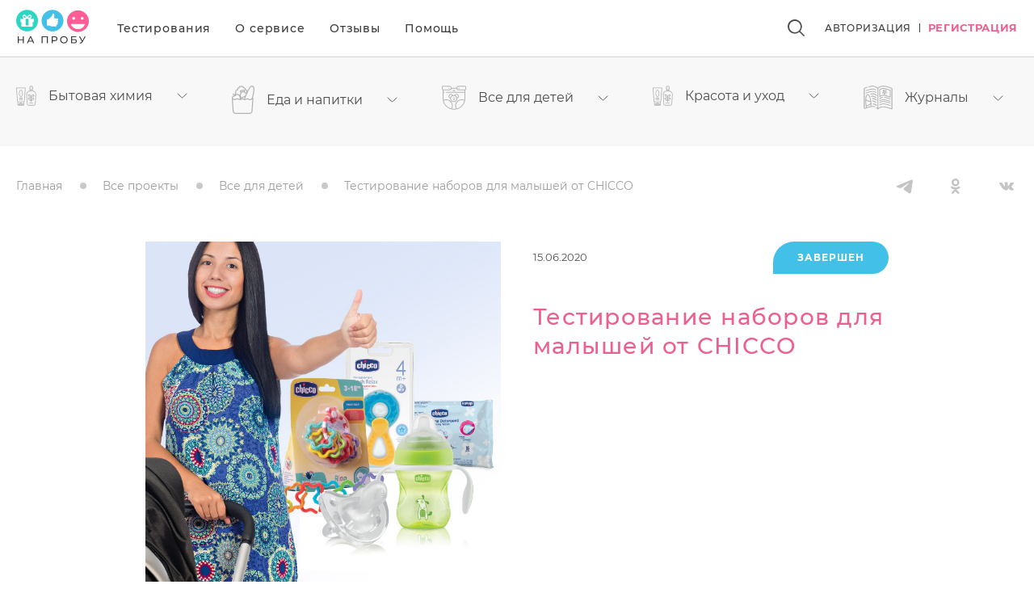

--- FILE ---
content_type: text/html; charset=UTF-8
request_url: https://na-probu.com/project/nabor-dlya-malyshej-ot-chicco/
body_size: 24973
content:
<!DOCTYPE html>
<html lang="ru" class="mdl-js">
<head>
    <meta http-equiv="Content-Type" content="text/html; charset=UTF-8">
    <meta name="viewport" content="width=device-width, user-scalable=no, initial-scale=1.0, maximum-scale=1.0, minimum-scale=1.0">
    <meta http-equiv="X-UA-Compatible" content="ie=edge">

    <title>На Пробу::CHICCO 2020</title>
<meta name="description" content="На Пробу::CHICCO 2020">
<meta name="keywords" content="">
<meta property="og:title" content="На Пробу::CHICCO 2020" />
<meta property="og:description" content="На Пробу::CHICCO 2020" />
<meta property="og:url" content="https://na-probu.com/project/nabor-dlya-malyshej-ot-chicco/" />
<meta property="og:image:url" content="https://na-probu.com/uploads/files/7/CHICCO 2020/5e61774db36c5.jpg" />
<meta property="og:image:width" content="350" />
<meta property="og:image:height" content="220" />

<meta name="twitter:title" content="На Пробу::CHICCO 2020" />
<meta name="twitter:description" content="На Пробу::CHICCO 2020" />

    <link rel="stylesheet" href="https://na-probu.com/build/css/style.min.css?t=1649164159">
    <link rel="stylesheet" href="https://na-probu.com/build/css/all.min.css?t=1649164161">
    <title> На пробу </title>
    <meta name="csrf-token" content="Kov0l68Lb4sYUzJ71pdEAWt43kyDG26ovXJGfPaw">
    <link href="/favicon-48.png" rel="shortcut icon" type="image/png">
    <link href="/favicon-16.png" rel="apple-touch-icon" sizes="16x16">
    <link href="/favicon-24.png" rel="apple-touch-icon" sizes="24x24">
    <link href="/favicon-32.png" rel="apple-touch-icon" sizes="32x32">
    <link href="/favicon-48.png" rel="apple-touch-icon" sizes="48x48">
    <link href="/favicon-64.png" rel="apple-touch-icon" sizes="64x64">
    <link href="/favicon-76.png" rel="apple-touch-icon" sizes="76x76">
    <link href="/favicon-128.png" rel="apple-touch-icon" sizes="128x128">
    <link href="/favicon-180.png" rel="apple-touch-icon" sizes="180x180">
</head>
<body>

<div class="layout">
    <header class="page-header">
    <div class="container-fluid-retina">
        <div class="d-flex align-items-center">
            <a href="https://na-probu.com/" class="header-logo">
                <img src="https://na-probu.com/build/img/logo.svg" width="143" height="73" alt="" class="d-none d-md-block">
                <img src="https://na-probu.com/build/img/logo-mini.svg" width="80" height="22" alt="" class="d-md-none">
            </a>
            <div class="menu-container mr-auto d-none d-md-block">
                <nav class="header-menu fz-14 fz-lg-17 lh-normal fw-medium text-dark ls-17 row">
                    <a href="https://na-probu.com/project/"
                       class="mx-md-3 mx-lg-4  active ">Тестирования</a>
                    <a href="https://na-probu.com/about/"
                       class="mx-md-3 mx-lg-4 ">О
                        сервисе</a>
                    <a href="https://na-probu.com/review/"
                       class="mx-md-3 mx-lg-4 ">Отзывы</a>
                    <a href="https://na-probu.com/faq/" class="mx-md-3 mx-lg-4">Помощь</a>
                                    </nav>
            </div>

                            <div class="header-action d-flex align-items-center">
                    <a href="https://na-probu.com/search/" class="header-search">
                        <svg class="icon icon--search">
    <use xlink:href="/build/img/sprite.svg#search"></use>
</svg>
                    </a>
                    <a href="#" class="menu-toggle d-md-none"></a>
                    <a href="#" class="auth-header text-uppercase text-dark d-none d-md-block ml-4 ml-md-5"
                       data-toggle="modal" data-target="#login">
                        <div class="auth-modal-show authorization-header">Авторизация</div>
                    </a>
                    <div class="header-separator mx-md-2 bg-dark d-none d-md-block"></div>
                    <a href="#" class="auth-header text-uppercase text-primary d-none d-md-block" data-toggle="modal"
                       data-target="#registration">
                        <div class="auth-modal-show registration-header">Регистрация</div>
                    </a>
                </div>
                    </div>
    </div>
</header>

<div class="search-block ui search" style="display: none">
    <div class="container ui input">
        <form action="https://naprobu.framework.team/ru/search/" method="GET">
            <input type="hidden" name="_token" value="s39XPzQfBi4KFo3M2NvICLJWKlFNTiFI09kBvk4E">
            <button type="submit" class="search-btn"></button>
            <input class="prompt search-input" id="live_search" type="text" name="name" placeholder="Поиск">
        </form>
    </div>
    <div class="search-result">
        <div class="container">
            <div id="live_search_result" class="row">

            </div>
        </div>
    </div>
</div>

<div class="burger-modal" tabindex="-1">
    <div class="burger-wrapper">
        <div class="burger-menu accordion menu" id="accordionMenu">
            <div class="item">
                <button class="accordion-link burger-menu-link d-flex justify-content-between align-items-center"
                        type="button" data-toggle="collapse" data-target="#test-menu" aria-expanded="false"
                        aria-controls="test-menu">
                    <span>Тестирования</span>
                    <span class="accordion-icon">
                        <img src="/build//img/icon-down.svg" class="icon--down" alt="">
                    </span>
                </button>
            </div>
            <ul class="collapse test-menu" id="test-menu" aria-labelledby="test-menu" data-parent="#accordionMenu">
                <li>
                    <a href="/project/eda-i-napitki/" class="d-flex align-items-center name">
                        <div class="image">
                            <svg class="icon icon--food">
    <use xlink:href="/build/img/sprite.svg#food"></use>
</svg>
                        </div>
                        Еда и напитки
                    </a>
                </li>
                <li>
                    <a href="/project/vse-dlya-detei/" class="d-flex align-items-center name">
                        <div class="image">
                            <svg class="icon icon--child">
    <use xlink:href="/build/img/sprite.svg#child"></use>
</svg>
                        </div>
                        Все для детей
                    </a>
                </li>
                <li>
                    <a href="/project/krasota-i-uhod/" class="d-flex align-items-center name">
                        <div class="image">
                            <svg class="icon icon--cosmetic">
    <use xlink:href="/build/img/sprite.svg#cosmetic"></use>
</svg>
                        </div>
                        Красота и уход
                    </a>
                </li>
                <li>
                    <a href="/project/zhurnaly/" class="d-flex align-items-center name">
                        <div class="image">
                            <svg class="icon icon--magazines">
    <use xlink:href="/build/img/sprite.svg#magazines"></use>
</svg>
                        </div>
                        Журналы
                    </a>
                </li>
            </ul>
            <div class="item">
                <a href="https://na-probu.com/about/" class="burger-menu-link">О сервисе</a>
            </div>
            <div class="item">
                <a href="https://na-probu.com/review/" class="burger-menu-link">Отзывы</a>
            </div>
            <div class="item">
                <a href="https://na-probu.com/faq/" class="burger-menu-link">Помощь</a>
            </div>
            <div class="item">
                <a href="https://na-probu.com/partner/" class="burger-menu-link">Сотрудничество</a>
            </div>
            <div class="item">
                <a href="https://na-probu.com/legal/" class="burger-menu-link">Пользовательское соглашение</a>
            </div>
            <div class="item">
                <a href="https://na-probu.com/private-police/" class="burger-menu-link">Политика конфиденциальности</a>
            </div>
                            <div class="burger-user-block">
                    <a href="#" class="auth-header text-uppercase font-weight-bold text-light" data-toggle="modal"
                       data-target="#login">
                        <div class="auth-modal-show authorization-header">Авторизация</div>
                    </a>
                    <div class="header-separator bg-secondary op-4  mx-xs-2"></div>
                    <a href="#" class="auth-header text-uppercase text-dark" data-toggle="modal"
                       data-target="#registration">
                        <div class="auth-modal-show registration-header">Регистрация</div>
                    </a>
                </div>
                    </div>
        <div class="text-center mt-6 mb-10">
            <div class="footer-email ls-10">
                <a href="mailto:na-proby@burda.ru">na-proby@burda.ru</a>
            </div>
            <a href="/project/" class="btn btn-outline-primary mb-4">Активные тестирования</a>
            <p class="copyright">
                © 2026 na-proby.com. <br>
                АО «БКМ», ОГРН 1027739494584, ИНН 7705056238<br>
                127018, Москва, ул. Полковая, д. 3, стр. 4, помещение I, комн. 23
            </p>
            <div class="social-block dark little d-flex justify-content-center d-md-none  mt-4">
                <a href="https://t.me/naprobucom" class="ml-md-7 social-btn-link" target="_blank" rel="nofollow noopener noreferrer">
                    <svg class="icon icon--telegram" xmlns="http://www.w3.org/2000/svg"  viewBox="0 0 48 48" width="24" height="24">
                        <path d="M5.83,23.616c12.568-5.529,28.832-12.27,31.077-13.203c5.889-2.442,7.696-1.974,6.795,3.434 c-0.647,3.887-2.514,16.756-4.002,24.766c-0.883,4.75-2.864,5.313-5.979,3.258c-1.498-0.989-9.059-5.989-10.7-7.163 c-1.498-1.07-3.564-2.357-0.973-4.892c0.922-0.903,6.966-6.674,11.675-11.166c0.617-0.59-0.158-1.559-0.87-1.086 c-6.347,4.209-15.147,10.051-16.267,10.812c-1.692,1.149-3.317,1.676-6.234,0.838c-2.204-0.633-4.357-1.388-5.195-1.676 C1.93,26.43,2.696,24.995,5.83,23.616z"/>
                    </svg>
                </a>
                <a href="https://ok.ru/naprobucom" class="ml-md-7 social-btn-link" target="_blank" rel="nofollow noopener noreferrer">
                    <svg class="icon icon--ok">
    <use xlink:href="/build/img/sprite.svg#ok"></use>
</svg>
                </a>
                <a href="https://vk.com/club45074462" class="ml-md-7 social-btn-link" target="_blank" rel="nofollow noopener noreferrer">
                    <svg class="icon icon--vk">
    <use xlink:href="/build/img/sprite.svg#vk"></use>
</svg>
                </a>
            </div>
        </div>
        
    </div>
</div>

<div class="modal fade modal-auth" id="login" tabindex="-1" role="dialog">
    <div class="modal-dialog" role="document">
        <div class="modal-content">
            <div class="modal-header">
                <div class="modal-title text-center fz-18 lh-normal fw-medium ls-lg-4 op-9">Авторизация</div>
                <button type="button" class="close" data-dismiss="modal" aria-label="Close">
                    <svg class="icon icon--close">
    <use xlink:href="/build/img/sprite.svg#close"></use>
</svg>
                </button>
            </div>
            <div class="modal-body">
                <div class="fz-15 lh-23 fw-medium text-center ls-lg-4 mb-5">
                    Введите свой адрес электронной почты
                    и&nbsp;пароль для авторизации
                </div>
                <form method="POST" action="https://na-probu.com/login/" id="auth_form">
                    <input type="hidden" name="_token" value="Kov0l68Lb4sYUzJ71pdEAWt43kyDG26ovXJGfPaw">                    <div class="error-message">

                    </div>

                    <div id="login_email" class="form-group custom-input">
                        <input id="email" type="email" class="form-control custom-input__field" name="email"
                               required="">
                        <span class="custom-input__placeholder">Адрес электронной почты</span>
                        <div class="error-text ">Некорректный адрес электронной почты или пароль</div>
                    </div>

                    <div class="form-group custom-input">
                        <input id="password" type="password" class="form-control custom-input__field" name="password"
                               required="">
                        <span class="custom-input__placeholder">Пароль</span>
                        <div class="error-text">Неправильный пароль</div>
                    </div>
                    <p class="mt-md-n3 mb-4">
                        <a class="text-dark fw-medium fz-11 lh-normal ls-3" href="https://na-probu.com/password/reset/">
                            Вы забыли свой пароль
                        </a>
                    </p>

                    <div class="form-group text-center mb-4">
                        <button type="button"
                                onclick="submitForm(this, function() { location.replace('/cabinet')}, function() { $('login_email').className = $('#login_email')[0].className += ' is-error'; })"
                                class="btn btn-lg btn-light btn-shadow" id="btn_login">Авторизоваться
                        </button>
                    </div>
                </form>
            </div>
        </div>
    </div>
</div>
<div class="modal fade modal-auth" id="registration" tabindex="-1" role="dialog">
    <div class="modal-dialog" role="document">
        <div class="modal-content">
            <div class="modal-header">
                <div class="modal-title text-center fz-18 lh-normal fw-medium ls-lg-4 op-9">Регистрация</div>
                <button type="button" class="close" data-dismiss="modal" aria-label="Close">
                    <svg class="icon icon--close">
    <use xlink:href="/build/img/sprite.svg#close"></use>
</svg>
                </button>
            </div>
            <div class="modal-body">
                <div class="fz-15 lh-23 fw-medium text-center ls-lg-4 mb-4 mb-md-5">
                    Зарегистрируйтесь
                    и&nbsp;получите&nbsp;доступ в личный кабинет
                </div>
                <form method="POST" action="https://na-probu.com/register/" id="register_form">
                    <input type="hidden" name="_token" value="Kov0l68Lb4sYUzJ71pdEAWt43kyDG26ovXJGfPaw">                    <input type="hidden" name="lang" value="ru">
                    <div class="form-group custom-input">
                        <input type="email" class="form-control custom-input__field" name="email" required>
                        <span class="custom-input__placeholder">Адрес электронной почты</span>
                    </div>
                    <div class="form-group custom-input">
                        <input type="text" class="form-control custom-input__field" name="name" required>
                        <span class="custom-input__placeholder">Имя</span>
                    </div>

                    <div class="form-group custom-input">
                        <input id="register_password" type="password" class="form-control custom-input__field"
                               name="password" required>
                        <span class="custom-input__placeholder">Пароль (не менее 6 символов)</span>
                        <div class="error-text">Пароли не совпадают</div>
                    </div>

                    <div class="form-group custom-input">
                        <input type="password" class="form-control custom-input__field" name="password_confirmation"
                               required>
                        <span class="custom-input__placeholder">Повторите Пароль</span>
                    </div>

                    <div class="form-group ">
                        <p class="fw-medium fz-11 lh-normal ls-3 op-9">
                            Регистрируя новый профиль, вы принимаете условия <a href="https://na-probu.com/legal/" target="_blank">пользовательского соглашения</a> и <a href="https://na-probu.com/private-police/" target="_blank">политики конфиденциальности</a>
                        </p>
                    </div>

                    <div class="form-group text-center mb-4">
                        <button type="submit" class="btn btn-lg btn-light btn-shadow">Регистрация</button>
                    </div>
                </form>
            </div>
        </div>
    </div>
</div>

    <main class="page-content">
            <div class="position-relative mb-6 mb-md-0 py-6 py-md-0">
    <div class="products-menu container-fluid-retina">
        <ul class="d-none d-md-flex position-relative">
                            <li class="products-menu-item">
                    <a href="https://na-probu.com/project/bytovaya-himiya/" class="fz-lg-16 ls-lg-4">
                        <div class="image">
                            <svg class="icon icon--cosmetic">
    <use xlink:href="/build/img/sprite.svg#cosmetic"></use>
</svg>
                        </div>
                        Бытовая химия
                        <div class="arrow">
                            <svg class="icon icon--down">
    <use xlink:href="/build/img/sprite.svg#down"></use>
</svg>
                        </div>
                    </a>
                    <nav class="products-submenu">
                                                    <a href="https://na-probu.com/project/testirovanie-nabora-dlya-doma-brenda-domestos/">Тестирование набора для дома бренда Доместос</a>
                                                    <a href="https://na-probu.com/project/testirovanie-nabora-sredstv-dlya-doma-brenda-meine-liebe/">Тестирование набора средств для дома бренда Meine Liebe</a>
                                                    <a href="https://na-probu.com/project/testirovanie-novyh-kapsul-dlya-stirki-eclips/">Тестирование новых капсул для стирки Eclips</a>
                                                    <a href="https://na-probu.com/project/testirovanie-sredstv-dlya-uborki-doma-brenda-siyanie/">Тестирование средств для уборки дома бренда  Сияние</a>
                                            </nav>
                </li>
                            <li class="products-menu-item">
                    <a href="https://na-probu.com/project/eda-i-napitki/" class="fz-lg-16 ls-lg-4">
                        <div class="image">
                            <svg class="icon icon--food">
    <use xlink:href="/build/img/sprite.svg#food"></use>
</svg>
                        </div>
                        Еда и напитки
                        <div class="arrow">
                            <svg class="icon icon--down">
    <use xlink:href="/build/img/sprite.svg#down"></use>
</svg>
                        </div>
                    </a>
                    <nav class="products-submenu">
                                                    <a href="https://na-probu.com/project/testirovanie-korma-dlya-koshek-brenda-alleva/">Тестирование корма для кошек бренда Alleva</a>
                                                    <a href="https://na-probu.com/project/poprobuj-novye-pastilki-dlya-gorla-ittensy/">Попробуй новые пастилки для горла ITTENSY®</a>
                                                    <a href="https://na-probu.com/project/poprobuj-detskie-sosiski-i-kolbasu-brenda-umka/">Попробуй детские сосиски и колбасу бренда &quot;Умка&quot;</a>
                                                    <a href="https://na-probu.com/project/shokolad-iz-unikalnyh-kakao-bobov/">Тестирование шоколада из уникальных какао-бобов</a>
                                                    <a href="https://na-probu.com/project/protestiruj-vkusnye-i-poleznye-produkty-ot-filippo-berio/">Тестирование вкусных и полезных продуктов от Filippo Berio</a>
                                                    <a href="https://na-probu.com/project/protestiruj-tovary-dlya-hraneniya-produktov-i-napitkov-ot-brenda-locknlock/">Тестирование товаров для хранения продуктов и напитков от бренда LocknLock</a>
                                                    <a href="https://na-probu.com/project/pobedavkusa-s-funk%D1%81ionalnymi-dobavkami/">Тестирование инновационного шоколада и трюфелей с функциональными добавками</a>
                                                    <a href="https://na-probu.com/project/poprobuy-novye-sorta-v-izyskannoy-kollekcii-chernogo-chaya/">Попробуй новые сорта в коллекции черного чая Принцесса Нури</a>
                                                    <a href="https://na-probu.com/project/nasladis-kellogg-s-extra/">Насладись Kellogg&#039;s EXTRA!</a>
                                                    <a href="https://na-probu.com/project/degustiruem-4-sorta-chaya-ot-brenda-princessa-yava/">Дегустируем 4 сорта чая от бренда «Принцесса Ява»</a>
                                                    <a href="https://na-probu.com/project/chay-v-kapsulah-eto-udobno/">Чай Greenfield в капсулах? Это удобно!</a>
                                                    <a href="https://na-probu.com/project/davayte-probovat-tryufeli/">Давайте пробовать трюфели фабрики «Победа вкуса»!</a>
                                                    <a href="https://na-probu.com/project/testirovanie-produkcii-kompanii-itlv/">Тестирование продукции компании ITLV</a>
                                                    <a href="https://na-probu.com/project/davayte-probovat-konfety/">Тестирование конфет от фабрики &quot;Победа вкуса&quot;</a>
                                                    <a href="https://na-probu.com/project/davayte-pit-chay/">Тестирование 5 сортов чая «Принцесса Нури»</a>
                                            </nav>
                </li>
                            <li class="products-menu-item">
                    <a href="https://na-probu.com/project/vse-dlya-detei/" class="fz-lg-16 ls-lg-4">
                        <div class="image">
                            <svg class="icon icon--child">
    <use xlink:href="/build/img/sprite.svg#child"></use>
</svg>
                        </div>
                        Все для детей
                        <div class="arrow">
                            <svg class="icon icon--down">
    <use xlink:href="/build/img/sprite.svg#down"></use>
</svg>
                        </div>
                    </a>
                    <nav class="products-submenu">
                                                    <a href="https://na-probu.com/project/testirovanie-detskih-podguznikov-trusikov-brenda-tanoshi/">Тестирование детских подгузников - трусиков бренда Tanoshi</a>
                                                    <a href="https://na-probu.com/project/testirovanie-innovacionnyh-trusikov-podguznikov-dry-expert-brenda-huggies/">Тестирование инновационных трусиков-подгузников Dry eXpert бренда Huggies</a>
                                                    <a href="https://na-probu.com/project/testirovanie-nabora-dlya-doma-brenda-meine-liebe/">Тестирование набора для дома бренда Meine Liebe</a>
                                                    <a href="https://na-probu.com/project/testirovanie-novyh-podguznikov-i-podguznikov-trusikov-premium-brenda-tanoshi/">Тестирование новых подгузников и подгузников-трусиков бренда Tanoshi Premium</a>
                                                    <a href="https://na-probu.com/project/testirovanie-novyh-nochnyh-podguznikov-trusikov-brenda-tanoshi/">Тестирование новых ночных подгузников-трусиков бренда Tanoshi</a>
                                                    <a href="https://na-probu.com/project/testirovanie-podguznikov-i-podguznikov-trusikov-brenda-tanoshi/">Тестирование подгузников и подгузников-трусиков бренда Tanoshi</a>
                                                    <a href="https://na-probu.com/project/testirovanie-kosmetiki-dlya-devochek-brenda-moya-prelest/">Тестирование косметики для девочек бренда Моя Прелесть</a>
                                                    <a href="https://na-probu.com/project/protestiruj-detskie-nastolnye-igry-brenda-nastolnye-igry-stil-zhizni/">Протестируй детские настольные игры бренда &quot;Настольные игры - Стиль жизни&quot;</a>
                                                    <a href="https://na-probu.com/project/testirovanie-nabora-sredstv-dlya-mamochek-brenda-chicco/">Тестирование набора средств для мамочек бренда CHICCO</a>
                                                    <a href="https://na-probu.com/project/testirovanie-trusikov-podguznikov-ot-brenda-merries/">Тестирование трусиков-подгузников от бренда Merries</a>
                                                    <a href="https://na-probu.com/project/testirovanie-naborov-dlya-malyshej-ot-brenda-chicco/">Тестирование наборов для малышей от бренда CHICCO</a>
                                                    <a href="https://na-probu.com/project/nabor-dlya-malyshej-ot-chicco/">Тестирование наборов для малышей от CHICCO</a>
                                                    <a href="https://na-probu.com/project/morozko2/">Защити детскую кожу зимой с МОРОЗКО</a>
                                                    <a href="https://na-probu.com/project/chicco/">Тестирование продукции для малышей от CHICCO</a>
                                                    <a href="https://na-probu.com/project/leto-v-radost/">Моё солнышко: Лето в радость без комаров!</a>
                                                    <a href="https://na-probu.com/project/chistaya-detskaya-odezhda---eto-legko/">Мир детства: Чистая детская одежда - это легко!</a>
                                                    <a href="https://na-probu.com/project/protestiruy-produkciyu-dlya-detey-brenda-chicco/">Протестируй продукцию для детей бренда CHICCO</a>
                                                    <a href="https://na-probu.com/project/princessa-kak-u-mamy-tol-ko-luchshe/">Принцесса: Как у мамы, только лучше!</a>
                                                    <a href="https://na-probu.com/project/protestiruy-detskuyu-seriyu-s-pantenolom-moe-solnyshko/">Протестируй детскую серию с пантенолом «Моё Солнышко»!</a>
                                                    <a href="https://na-probu.com/project/protestiruy-detskuyu-kosmetiku-po-uhodu-lapochka/">Протестируй детскую косметику по уходу «Лапочка»!</a>
                                                    <a href="https://na-probu.com/project/zaschiti-malysha-ot-solnca-s-brendom-moe-solnyshko/">Защити малыша от солнца с брендом «Моё Солнышко»!</a>
                                                    <a href="https://na-probu.com/project/zaschiti-malysha-ot-moroza/">Защити малыша от мороза c брендом &quot;Морозко&quot;</a>
                                                    <a href="https://na-probu.com/project/poigrayte-s-malyshom/">Тестирование игрушек Chicco для самых маленьких</a>
                                                    <a href="https://na-probu.com/project/protestiruy-tovary-chicco-dlya-mam-i-malyshey/">Тестируйте продукцию Chicco для мам и малышей</a>
                                            </nav>
                </li>
                            <li class="products-menu-item">
                    <a href="https://na-probu.com/project/krasota-i-uhod/" class="fz-lg-16 ls-lg-4">
                        <div class="image">
                            <svg class="icon icon--cosmetic">
    <use xlink:href="/build/img/sprite.svg#cosmetic"></use>
</svg>
                        </div>
                        Красота и уход
                        <div class="arrow">
                            <svg class="icon icon--down">
    <use xlink:href="/build/img/sprite.svg#down"></use>
</svg>
                        </div>
                    </a>
                    <nav class="products-submenu">
                                                    <a href="https://na-probu.com/project/testirovanie-sredstv-gigieny-brenda-luna-love/">Тестирование средств гигиены бренда Luna Love</a>
                                                    <a href="https://na-probu.com/project/testirovanie-produkcii-brenda-president/">Тестирование продукции бренда PRESIDENT</a>
                                                    <a href="https://na-probu.com/project/testirovanie-uvlazhnyayushih-sredstv-brenda-missha/">Тестирование увлажняющих средств бренда MISSHA</a>
                                                    <a href="https://na-probu.com/project/testirovanie-sredstv-dlya-volos-brenda-kans/">Тестирование средств для волос бренда KANS</a>
                                                    <a href="https://na-probu.com/project/testirovanie-kosmeticheskih-sredstv-brenda-russkaya-kosmetika/">Тестирование косметических средств бренда Русская косметика</a>
                                                    <a href="https://na-probu.com/project/testirovanie-kosmeticheskih-sredstv-byuti-brenda-beautific-i-slovodna/">Тестирование косметических средств бьюти-бренда BEAUTIFIC и SLOVODNA</a>
                                                    <a href="https://na-probu.com/project/testirovanie-novoj-serii-colours-brenda-cafe-mimi/">Тестирование новой серии COLOURS бренда café mimi</a>
                                                    <a href="https://na-probu.com/project/testirovanie-novoj-serii-uhoda-dlya-muzhchin-brenda-ecolatier/">Тестирование новой серии ухода для мужчин бренда ECOLATIER®</a>
                                                    <a href="https://na-probu.com/project/testirovanie-linii-s-polipeptidami-brenda-kans/">Тестирование линии с полипептидами бренда KANS</a>
                                                    <a href="https://na-probu.com/project/testirovanie-byutiboksa-perfect-look-ot-lizaboks/">Тестирование бьютибокса Perfect Look от Лизабокс</a>
                                                    <a href="https://na-probu.com/project/testirovanie-vypryamitelya-dlya-volos-hs-10118-brenda-pioneer/">Тестирование выпрямителя для волос HS-10118 бренда Pioneer</a>
                                                    <a href="https://na-probu.com/project/testirovanie-linii-solncezashitnyh-sredstv-brenda-beautific/">Тестирование линии солнцезащитных средств бренда BEAUTIFIC</a>
                                                    <a href="https://na-probu.com/project/testirovanie-dvuh-lineek-sredstv-po-uhodu-za-kozhej-brenda-hada-labo/">Тестирование двух линеек средств по уходу за кожей бренда HADA LABO</a>
                                                    <a href="https://na-probu.com/project/testirovanie-sredstv-dlya-volos-brenda-so-well/">Тестирование средств для волос бренда  SoWell</a>
                                                    <a href="https://na-probu.com/project/testirovanie-byuti-boksov-lizaboks-healthy-box/">Тестирование бьюти-боксов Лизабокс HEALTHY BOX</a>
                                                    <a href="https://na-probu.com/project/testirovanie-sredstv-dlya-volos-brenda-prelest-professional/">Тестирование средств для волос бренда Прелесть Professional</a>
                                                    <a href="https://na-probu.com/project/testirovanie-kosmeticheskih-sredstv-brenda-deonica/">Тестирование косметических средств бренда DEONICA</a>
                                                    <a href="https://na-probu.com/project/testirovanie-byuti-boksov-lizaboks-total-care/">Тестирование бьюти-боксов Лизабокс TOTAL CARE</a>
                                                    <a href="https://na-probu.com/project/testirovanie-byuti-boksov-lizaboks-1/">Тестирование мужских бьюти-боксов Лизабокс</a>
                                                    <a href="https://na-probu.com/project/protestiruj-linejku-produktov-rich-coconut-ot-eveline-cosmetics/">Протестируй линейку продуктов Rich Coconut от Eveline Cosmetics</a>
                                                    <a href="https://na-probu.com/project/testirovanie-byuti-boksov-lizaboks/">Тестирование бьюти-боксов Лизабокс</a>
                                                    <a href="https://na-probu.com/project/testirovanie-kosmetiki-brenda-faberlic/">Тестирование косметики бренда FABERLIC</a>
                                                    <a href="https://na-probu.com/project/testirovanie-nabora-kosmetiki-30-ot-yaponskogo-brenda-hadalabo/">Тестирование набора косметики 30+ от японского бренда HADALABO</a>
                                                    <a href="https://na-probu.com/project/protestiruj-nabor-kosmetiki-ot-yaponskogo-brenda-hadalabo/">Тестирование набора косметики от японского бренда HADALABO</a>
                                                    <a href="https://na-probu.com/project/protestiruj-nabor-kremov-ot-eveline-cosmetics/">Тестирование набора кремов от Eveline Cosmetics</a>
                                                    <a href="https://na-probu.com/project/eveline-cosmetics/">Тестирование наборов косметики от Eveline Cosmetics</a>
                                                    <a href="https://na-probu.com/project/testirovanie-naborov-kosmetiki-lizaboks/">Тестирование наборов косметики Лизабокс</a>
                                                    <a href="https://na-probu.com/project/gubnaya-pomada-sovershenstvo-ot-avon/">Тестируем помаду «Совершенство» от Avon</a>
                                            </nav>
                </li>
                            <li class="products-menu-item">
                    <a href="https://na-probu.com/project/zhurnaly/" class="fz-lg-16 ls-lg-4">
                        <div class="image">
                            <svg class="icon icon--magazines">
    <use xlink:href="/build/img/sprite.svg#magazines"></use>
</svg>
                        </div>
                        Журналы
                        <div class="arrow">
                            <svg class="icon icon--down">
    <use xlink:href="/build/img/sprite.svg#down"></use>
</svg>
                        </div>
                    </a>
                    <nav class="products-submenu">
                                                    <a href="https://na-probu.com/project/testirovanie-zhurnalov-liza-i-dobrye-sovety/">Тестирование журналов «Лиза» и «Добрые советы»</a>
                                            </nav>
                </li>
                    </ul>
                <ul class="d-flex justify-content-between align-items-center d-md-none position-relative">
            <li class="products-menu-item">
                <a href="/project/eda-i-napitki/" class="fz-10 fz-md-16 ls-3 ls-md-4">
                    <div class="image">
                        <svg class="icon icon--food">
    <use xlink:href="/build/img/sprite.svg#food"></use>
</svg>
                    </div>Продукты
                </a>
            </li>
            <li class="products-menu-item">
                <a href="/project/vse-dlya-detei/" class="fz-10 fz-md-16 ls-3 ls-md-4">
                    <div class="image">
                        <svg class="icon icon--child">
    <use xlink:href="/build/img/sprite.svg#child"></use>
</svg>
                    </div>
                    Все для детей
                </a>
            </li>
            <li class="products-menu-item">
                <a href="/project/krasota-i-uhod/" class="fz-10 fz-md-16 ls-3 ls-md-4">
                    <div class="image">
                        <svg class="icon icon--cosmetic">
    <use xlink:href="/build/img/sprite.svg#cosmetic"></use>
</svg>
                    </div>
                    Красота и уход
                </a>
            </li>
            <li class="products-menu-item">
                <a href="/project/zhurnaly/" class="fz-10 fz-md-16 ls-3 ls-md-4">
                    <div class="image">
                        <svg class="icon icon--magazines">
    <use xlink:href="/build/img/sprite.svg#magazines"></use>
</svg>
                    </div>
                    Журналы
                </a>
            </li>
        </ul>
    </div>
</div>
    <div class="pt-md-7 pb-md-2 container-fluid-retina d-none d-md-block">
    <div class="d-flex justify-content-between">
                <ul class="breadcrumbs mb-md-3 profile">
        
                            <li class="breadcrumbs-item fz-14 lh-28 op-5"><a href="https://na-probu.com/">Главная</a></li>
            
        
                            <li class="breadcrumbs-item fz-14 lh-28 op-5"><a href="https://na-probu.com/project/">Все проекты</a></li>
            
        
                            <li class="breadcrumbs-item fz-14 lh-28 op-5"><a href="https://na-probu.com/project/vse-dlya-detei/">Все для детей</a></li>
            
        
                            <li class="breadcrumbs-item fz-14 lh-28 op-5">Тестирование наборов для малышей от CHICCO</li>
            
            </ul>


                    <div class="social-block dark little d-flex">
                <a href="https://t.me/naprobucom" class="ml-md-7 social-btn-link" target="_blank" rel="nofollow noopener noreferrer">
                    <svg class="icon icon--telegram" xmlns="http://www.w3.org/2000/svg"  viewBox="0 0 48 48" width="24" height="24">
                        <path d="M5.83,23.616c12.568-5.529,28.832-12.27,31.077-13.203c5.889-2.442,7.696-1.974,6.795,3.434 c-0.647,3.887-2.514,16.756-4.002,24.766c-0.883,4.75-2.864,5.313-5.979,3.258c-1.498-0.989-9.059-5.989-10.7-7.163 c-1.498-1.07-3.564-2.357-0.973-4.892c0.922-0.903,6.966-6.674,11.675-11.166c0.617-0.59-0.158-1.559-0.87-1.086 c-6.347,4.209-15.147,10.051-16.267,10.812c-1.692,1.149-3.317,1.676-6.234,0.838c-2.204-0.633-4.357-1.388-5.195-1.676 C1.93,26.43,2.696,24.995,5.83,23.616z"/>
                    </svg>
                </a>
                                <a href="https://ok.ru/naprobucom" class="ml-md-7 social-btn-link" target="_blank" rel="nofollow noopener noreferrer">
                    <svg class="icon icon--ok">
    <use xlink:href="/build/img/sprite.svg#ok"></use>
</svg>
                </a>
                <a href="https://vk.com/club45074462" class="ml-md-7 social-btn-link" target="_blank" rel="nofollow noopener noreferrer">
                    <svg class="icon icon--vk">
    <use xlink:href="/build/img/sprite.svg#vk"></use>
</svg>
                </a>
            </div>
            </div>
</div>
    <div class="layer-lead-test position-relative mt-n6 mt-md-0">
        <div class="test-lead-bg position-absolute d-none d-lg-block"></div>
        <div class="category position-absolute layer-beauty-1  d-none d-lg-block" id="page-name">О проекте</div>
        <div class="container position-relative">
            <div class="row justify-content-between">
                <div class="col-sm-6 col-lg-5">
                    <div class="image">
                        <img src="/uploads/files/7/CHICCO 2020/5e61774db36c5.jpg" alt="">
                    </div>
                </div>
                <div class="col-sm-6 col-lg-7">
                    <div class="d-flex flex-column d-sm-block info text-center text-sm-left">
                        <div class="d-md-flex justify-content-between align-items-baseline mb-5 mb-md-7 order-1">
                            <div class="wide-text caps fz-12 fz-lg-14 lh-normal fw-bold text-success text-uppercase ls-12 ls-lg-14 mb-2 mb-sm-0 d-md-none">Завершен</div>
                            <span class="fz-13 fz-lg-14 lh-22 op-9">
                                                                                                        15.06.2020
                                                                </span>
                            <b class="wide-text caps fz-12 lh-16 fw-bold rounding-bg text-light bg-info text-uppercase ls-19 px-6 d-none d-md-block">Завершен</b>
                        </div>
                        <h1 class="h1 inner mb-4 mb-md-10 pb-md-3 order-0 text-primary">
                            <span class="d-block"> Тестирование наборов для малышей от CHICCO</span>
                        </h1>
                                                                    </div>
                </div>
            </div>
        </div>

            </div>

    <div class="layer-section-test container">
        <div class="row">
            <div class="col-md-4 pt-md-2">
                <ul class="test-navigation d-none d-md-block">
                    <li class="test-navigation-item tab-link active" onclick="openTab(event, 'about', 'О проекте')">
                        <a href="#" onclick="event.preventDefault();">О проекте</a>
                    </li>
                                            <li id="o-produkte-link" class="test-navigation-item tab-link " onclick="openTab(event, 'o-produkte', 'О продукции')">
                            <a href="#" onclick="event.preventDefault();">О продукции</a>
                        </li>
                                            <li id="otzyvy-link" class="test-navigation-item tab-link reviews-desktop-link" onclick="openTab(event, 'otzyvy', 'Отзывы')">
                            <a href="#" onclick="event.preventDefault();">Отзывы</a>
                        </li>
                                    </ul>
                <div class="test-navigation-swiper swiper-container d-md-none mb-6 mr-n4">
                    <div class="swiper-wrapper">
                        <div class="swiper-slide">
                            <a href="#" class="test-navigarion-link active" onclick="event.preventDefault(); openTab(event, 'about')">О проекте</a>
                        </div>

                                                    <div class="swiper-slide">
                                <a href="#" class="test-navigarion-link " onclick="event.preventDefault(); openTab(event, 'o-produkte')">О продукции</a>
                            </div>
                                                    <div class="swiper-slide">
                                <a href="#" class="test-navigarion-link reviews-mobile-link" onclick="event.preventDefault(); openTab(event, 'otzyvy')">Отзывы</a>
                            </div>
                                            </div>
                </div>
            </div>
            <div class="col-md-8">
                <div id="about" class="test-content tab-content">

                    <h2><img alt="" src="https://na-probu.com//uploads/files/7/61168b59553aa.jpg" style="height:184px; width:200px" /></h2>

<h2>Краткие результаты тестирования</h2>

<p>50 участников, каждый тестировал:</p>

<ul>
	<li>Chicco Пустышка Physio Soft силиконовая</li>
	<li>Влажные очищающие салфетки</li>
	<li>Поильник Transition Cup&nbsp;</li>
	<li>Прорезыватель Fresh Relax</li>
	<li>Игрушка-погремушка &laquo;Кольца&raquo;</li>
</ul>

<p>&nbsp;По результатам тестирования участники оставили отзывы о продукции в своих соцсетях с хэштегами&nbsp;<strong>#</strong><strong>chicco</strong><strong> </strong><strong>#</strong><strong>chiccorussia</strong><strong> #</strong><strong>chicco_напробу&nbsp; #naprobucom</strong>&nbsp;и на нашем сайте.</p>

<ul>
	<li>
	<p><strong>57,8% </strong>экспертов видели ранее тестируемые товары бренда CHICCO (в магазинах, в рекламе, у знакомых и т.д.)</p>
	</li>
	<li>
	<p><strong>77,8% </strong>экспертов до тестирования пробовали любые детские товары бренда</p>
	</li>
	<li>
	<p><strong>73,3% </strong>экспертов до тестирования покупали продукцию бренда</p>
	</li>
	<li>
	<p><strong>93,3% </strong>экспертов считают привлекательной упаковку&nbsp;у продукции бренда</p>
	</li>
	<li>
	<p><strong>93,3%</strong> экспертов подошла игрушка-погремушка &laquo;Кольца&raquo;, <strong>68,9% </strong>- пустышка Physio Soft,<strong> </strong><strong>95,6% </strong>- прорезыватель Fresh Relax,<strong> </strong><strong>91,1% </strong>- поильник Transition Cup,<strong> </strong><strong>88,9%</strong> - очищающие салфетки бренда CHICCO и они планируют использовать их и дальше</p>
	</li>
	<li>
	<p><strong>97,8% </strong>экспертов планируют приобретать продукцию CHICCO в будущем</p>
	</li>
	<li>
	<p><strong>97,8% </strong>экспертов посоветовали бы продукцию CHICCO &nbsp;своим знакомым, друзьям и родственникам</p>
	</li>
</ul>

<p>*По итогам тестирования на портале независимого тестирования&nbsp;<a href="https://na-probu.com/">na-probu.com</a>&nbsp;в период с 20.04.2020&nbsp;г. по 08.05.2020&nbsp;г. Количество заполненных анкет: 45</p>

<p>&nbsp;</p>

<h3><strong>Наши соцсети:</strong></h3>

<p><a href="https://t.me/naprobucom">Telegram</a>, <a href="https://vk.com/na_probu_com">ВКонтакте</a>, <a href="https://ok.ru/naprobucom">Одноклассники</a></p>
                </div>
                                    <div id="o-produkte" class="test-content tab-content" style="display:none">
                                                    <h3><img alt="" src="https://na-probu.com//uploads/files/7/CHICCO 2020/5e617f3b63870.jpg" style="height:201px; width:200px" /></h3>

<h3><strong>Пустышка </strong><strong>Physio </strong><strong>Soft силиконовая</strong></h3>

<p>Можно использовать с самого рождения. Супермягкий и нежный силикон не имеет ни вкуса, ни запаха, а специальные отверстия для вентиляции уменьшат количество слюны. Такая пустышка не побеспокоит малыша даже во время сна.</p>

<p><img alt="" src="https://na-probu.com//uploads/files/7/CHICCO 2020/5e617f3abef36.jpg" style="height:200px; width:200px" /></p>

<h3><strong>Влажные очищающие салфетки</strong></h3>

<p>Сделаны из мягкого материала, прекрасно подходят для смены подгузника, а также очищения лица и рук.&nbsp; Благодаря двойному действию, салфетки Chicco очищают, освежают и увлажняют нежную кожу малыша. Формула с цветком лотоса идеальна для очищения лица и рук, а также для смены подгузника</p>

<p><img alt="" src="https://na-probu.com//uploads/files/7/CHICCO 2020/5e617f39961f0.jpg" style="height:274px; width:200px" /></p>

<h3><strong>Поильник Transition Cup</strong></h3>

<p>Отлично подходит для легкого перехода от грудного вскармливания к первому поильнику. Система&nbsp; защиты от проливания помогает насладиться комфортным питьем. Двойные защитные клапаны уменьшают попадание воздуха, а удобные съемные ручки для развития моторики.</p>

<p><img alt="" src="https://na-probu.com//uploads/files/7/CHICCO 2020/5e617f3ac4087.jpg" style="height:200px; width:200px" /></p>

<h3><strong>Прорезыватель </strong><strong>Fresh </strong><strong>Relax</strong></h3>

<p>Прорезыватель с охлаждающим эффектом специально разработан для стимулирования десен и устранения болезненных ощущений во время прорезывания первых зубов вашего малыша. Часть прорезывателя выполнена из мягкого пластика и заполнена водой, которая остается холодной в течение долгого времени, снимая болевые ощущения, освежая полость рта и чувствительные десны. Ребенку доставит удовольствие жевать рельефную поверхность прорезывателя, держа его за удобную ручку, которую также можно жевать.</p>

<p><img alt="" src="https://na-probu.com//uploads/files/7/CHICCO 2020/5e617f39e0599.jpg" style="height:200px; width:200px" /></p>

<h3><strong>Игрушка-погремушка &laquo;Кольца&raquo;</strong></h3>

<p>Легкая и удобная погремушка, удобно захватывать и держать даже маленьким малышам. 6 разноцветных звездочек можно снять с кольца и собрать в цепочку. Прекрасно подходит для развития мелкой моторики и навыков координации рук</p>
                                            </div>
                                    <div id="otzyvy" class="test-content tab-content" style="display:none">
                                                                                <div id="accordionComments" class="comments">
                                <div class="note">
    <div class="bg-light">
        <div class="note-wrapper d-sm-flex justify-content-between">
            <div class="note-aside">
                                    <div class="note-avatar">
                        <a href="https://na-probu.com/user/441281/"><img src="https://na-probu.com/uploads/images/avatars/1590242119.jpg" alt=""></a>
                    </div>
                    <div class="social-block dark little d-none d-sm-flex flex-column align-items-center">
                                                                                                    <a href="https://vk.com/sweet22lana" class="social-btn-link" target="_blank" rel="nofollow noopener noreferrer">
                                <svg class="icon icon--vk">
    <use xlink:href="/build/img/sprite.svg#vk"></use>
</svg>
                            </a>
                                                                    </div>
                            </div>
            <div class="note-info">
                <div class="note-header w-100">
                    <div class="d-flex flex-column d-md-block mb-md-3">
                        <div class="fz-14 fz-lg-16 lh-20 fw-medium op-9 mt-1 my-md-2 name order-1">
                            <a class="text-dark" href="https://na-probu.com/user/441281/">Sweetlana</a>                        </div>
                        <div class="fz-12 lh-15 fz-lg-14 lh-lg-normal op-6 date order-0">23.05.2020</div>
                    </div>
                    <div class="social-block dark little d-flex d-sm-none align-items-center">
                                                                                                    <a href="https://vk.com/sweet22lana" class="social-btn-link" target="_blank" rel="nofollow noopener noreferrer">
                                <svg class="icon icon--vk">
    <use xlink:href="/build/img/sprite.svg#vk"></use>
</svg>
                            </a>
                                                                    </div>
                </div>
                <div class="fz-14 fz-lg-16 lh-22 fw-bold mb-3">Обожаем этот бренд</div>
                <div class="note-content short">
                    <div class="text mb-2">🔥Смотрите,какой классный набор для малышей нам пришёл от @Chicco_russia (с сайта @na_probu_com)<br />
Мне очень нравится этот бренд своими качественными товарами. Еще 8 лет назад с первой дочкой я покупала многое от Chicco.<br />
⠀<br />
Внутри всё, что нам было необходимо:<br />
⠀<br />
🌿Соска Physio Soft силиконовая<br />
▪️Очень приятный и мягкий материал<br />
▪️Абсольтно без запаха<br />
▪️Способствует правильному формированию прикуса<br />
▪️Огромный плюс - это отверстие внутри соски, что не даёт воде после кипячения застаиваться<br />
⠀<br />
🌿Влажные салфетки<br />
▪️Хорошо пропитаны<br />
▪️Прочные и мягкие<br />
▪️Не оставляют липкости<br />
⠀<br />
🌿Поильник Transition Cup<br />
▪️Дочке очень понравилось держать самой ручками<br />
▪️Удобный носик из очень мягкого материала, не вызывает стресса после бутылочки<br />
▪️Ничего не протекает<br />
⠀<br />
🌿Прорезыватель Fresh Relax<br />
▪️Очень интересный дизайн<br />
▪️Можно охлаждать<br />
▪️Даже ручка выполнена из прорезиненного материала<br />
▪️Очень удобно держать маленькими ручками<br />
⠀<br />
🌿Игрушка- погремушка "Кольца"<br />
▪️Яркий дизайн<br />
▪️Дочке нравится трясти и слушать звук<br />
▪️Развивает мелкую моторику<br />
⠀<br />
👍Набор очень понравился. Еще раз убедилась, что делаю правильный выбор в пользу этого бренда</div>
                                            <a class="mb-3 note-more-link text-uppercase text-decoration-none text-primary fw-medium fz-12 lh-20 ls-lg-20">
                            Читать дальше
                        </a>
                                                            <div class="text mb-2">
                        <label>Ссылки на отзывы в социальных сетях</label>
                        <div class="col-md-12">
                                                            <span><a href="https://www.instagram.com/p/CAZiy_9Jyy2/?igshid=1gr5ote05trji" target="_blank">https://www.instagram.com/p/CAZiy_9Jyy2/?igshid=1gr5ote05trji</a></span><br/>
                                                    </div>
                    </div>
                                        <div class="images d-flex flex-wrap">
                                                                                                                        <a data-fancybox="gallery-134082" href="/uploads/images/reviews/441281/159024196501.jpg" class="image mr-2">
                                        <img src="/uploads/images/reviews/441281/159024196500.jpg" alt="" style="width: 60px">
                                    </a>
                                                                                                                                <a data-fancybox="gallery-134082" href="/uploads/images/reviews/441281/159024196921.jpg" class="image mr-2">
                                        <img src="/uploads/images/reviews/441281/159024196820.jpg" alt="" style="width: 60px">
                                    </a>
                                                                                                        </div>
                                        <hr class="border-secondary op-3 my-md-4">
                </div>
                <div class="note-footer pb-sm-4 pb-md-6 pr-0">
                    <button class="accordion-link d-flex justify-content-between align-items-center"
                            type="button" data-toggle="collapse"
                            data-target="#collapse134082"
                            aria-expanded="false"
                            aria-controls="collapse134082">
                        <span class="comment-count d-flex align-items-center">
                            <svg class="icon icon--comment">
    <use xlink:href="/build/img/sprite.svg#comment"></use>
</svg>
                            <span class="ml-3 ml-md-4 fz-12 fz-lg-14 lh-20 op-7">У отзыва 0 комментариев</span>
                        </span>
                        <span class="accordion-icon">
                             <svg class="icon icon--down">
    <use xlink:href="/build/img/sprite.svg#down"></use>
</svg>
                        </span>
                    </button>
                </div>
            </div>
        </div>
    </div>
    <div class="bg-warning collapse" id="collapse134082" aria-labelledby="heading1" data-parent="#accordionComments">
        <div class="note-wrapper py-sm-4 py-md-6">
            <div id="review-comments-134082">
                            </div>
                            <a href="#" class="auth-header text-uppercase font-weight-bold text-light" data-toggle="modal" data-target="#login">
                    <button class="btn">Авторизация</button>
                </a>
                    </div>
    </div>
</div>
    <div class="note">
    <div class="bg-light">
        <div class="note-wrapper d-sm-flex justify-content-between">
            <div class="note-aside">
                                    <div class="note-avatar">
                        <a href="https://na-probu.com/user/863812/"><img src="https://na-probu.com/uploads/images/avatars/1583524830.jpg" alt=""></a>
                    </div>
                    <div class="social-block dark little d-none d-sm-flex flex-column align-items-center">
                                                                                                    <a href="https://vk.com/id5096348" class="social-btn-link" target="_blank" rel="nofollow noopener noreferrer">
                                <svg class="icon icon--vk">
    <use xlink:href="/build/img/sprite.svg#vk"></use>
</svg>
                            </a>
                                                                    </div>
                            </div>
            <div class="note-info">
                <div class="note-header w-100">
                    <div class="d-flex flex-column d-md-block mb-md-3">
                        <div class="fz-14 fz-lg-16 lh-20 fw-medium op-9 mt-1 my-md-2 name order-1">
                            <a class="text-dark" href="https://na-probu.com/user/863812/">Пахурчик</a>                        </div>
                        <div class="fz-12 lh-15 fz-lg-14 lh-lg-normal op-6 date order-0">18.05.2020</div>
                    </div>
                    <div class="social-block dark little d-flex d-sm-none align-items-center">
                                                                                                    <a href="https://vk.com/id5096348" class="social-btn-link" target="_blank" rel="nofollow noopener noreferrer">
                                <svg class="icon icon--vk">
    <use xlink:href="/build/img/sprite.svg#vk"></use>
</svg>
                            </a>
                                                                    </div>
                </div>
                <div class="fz-14 fz-lg-16 lh-22 fw-bold mb-3">Отличная продукция!</div>
                <div class="note-content short">
                    <div class="text mb-2">1. Поильник Transition Cup (4 мес +) 🍼⠀<br />
Первое, что понравилось - это 🎨 цвет! Не типичный девчачий (розовый) или мальчишеский (голубой), а универсальный 💛 желтый! Кстати, есть ещё и зелёные такие для любителей поярче 💚 Ну и розовый, и голубой, конечно, тоже) По классике)) ⠀<br />
Это наш первый поильник, поэтому Василиса не сразу поняла, что нужно держать именно за ручки, но на второй день использования освоилась уже успешно 💪⠀<br />
Ручки с прорезиненной вставкой, чтобы поильник не выскальзывал - это огромный ➕➕!! ⠀<br />
Также понравилось, что ручки удобной для маленьких пальчиков/ладошек толщины - легко держать самостоятельно! ⠀<br />
Поток жидкости хороший) Есть защита от протекания. ⠀<br />
Перед первым использованием прокипятили, как и полагается 👌⠀<br />
Не знаю насчёт долговечности... пока 😀, но выглядит очень достойно и добротно 👍⠀<br />
Моя общая оценка: 4.5 из 5.⠀<br />
Сняла пол балла за плохо закрывающуюся верхнюю защитную крышку. ⠀<br />
⠀<br />
2. Погремушка "Кольца"(3 мес +) ⠀<br />
На первый взгляд ничего особенного 😀 Честно говоря, в магазине я бы на такую вряд ли бы обратила внимание 🤷‍♀, а зря!! Потому что она оказалась очень многофункциональной! ⠀<br />
Все колечки отсоединяются друг от друга и можно использовать их, ограничиваясь только рамками вашей фантазии. Можно даже на них игрушки - подвески вешать на коляску или снять все кольца и нанизывать их на что-то вертикальное (для более старшего возраста малыша). ⠀<br />
Колечки разной текстуры, яркие - отлично привлекают внимание! ⠀<br />
Есть одно отличающееся от всех кольцо - больше похоже на прорезыватель, что добавляет этой игрушке баллы. ⠀<br />
Моя общая оценка: однозначно 5 из 5! ⠀<br />
Единственное, что не поняла... На упаковке написано, что сделано в Китае, а на самой игрушке, что в Индии 😀 Но для меня не принципиально) ⠀<br />
⠀<br />
3. Пустышка Physio Soft силиконовая (от 0 до 6 мес) 🚼⠀<br />
Пробовали аналогичную пустышку в раннем детсве 😀, но нам, к сожалению, такая форма не подошла 😥⠀<br />
Поэтому объективно оценить продукт не можем. ⠀<br />
⠀<br />
4. Прорезыватель Fresh Relax (4 мес +)⠀<br />
Мне нравятся прорезыватели, которые можно охлаждается ❄⠀<br />
Также большой ➕ - мягкая ручка прорезывателя. Если ребёнок вдруг перевернет прорезыватель и начнёт грызть её, а не предназначенное для этого кольцо, то ему не будет больно. ⠀<br />
У нас уже есть аналогичный от Chicco в форме 🍒 и в нём такой же плюс: можно грызть со всех сторон 👍⠀<br />
В отличии от 🍒 этот понравился даже чуть больше: удобнее захват. ⠀<br />
Моя общая оценка: 5 из 5.⠀<br />
⠀<br />
5. Салфетки влажные (0 мес+) ⠀<br />
Написано, что можно использовать для лица и рук. ⠀<br />
К салфеткам, как к расходному материалу, у меня нет особых требований. Главное, чтобы мягко очищали без раздражения кожи. Эти салфетки справились)<br />
А ещё можно ими играть 🎮 - они прикольно шуршат 😀😀⠀<br />
Моя общая оценка: 5 из 5.⠀</div>
                                            <a class="mb-3 note-more-link text-uppercase text-decoration-none text-primary fw-medium fz-12 lh-20 ls-lg-20">
                            Читать дальше
                        </a>
                                                            <div class="text mb-2">
                        <label>Ссылки на отзывы в социальных сетях</label>
                        <div class="col-md-12">
                                                            <span><a href="https://vk.com/id5096348?w=wall5096348_7583%2Fall" target="_blank">https://vk.com/id5096348?w=wall5096348_7583%2Fall</a></span><br/>
                                                            <span><a href="https://www.instagram.com/p/B-o7LpJoss2/?utm_source=ig_web_copy_link" target="_blank">https://www.instagram.com/p/B-o7LpJoss2/?utm_source=ig_web_copy_link</a></span><br/>
                                                    </div>
                    </div>
                                        <div class="images d-flex flex-wrap">
                                                                                                                        <a data-fancybox="gallery-132862" href="/uploads/images/reviews/863812/1589791071141.jpg" class="image mr-2">
                                        <img src="/uploads/images/reviews/863812/1589791071140.jpg" alt="" style="width: 60px">
                                    </a>
                                                                                                                                <a data-fancybox="gallery-132862" href="/uploads/images/reviews/863812/1589791071141.jpg" class="image mr-2">
                                        <img src="/uploads/images/reviews/863812/1589791071140.jpg" alt="" style="width: 60px">
                                    </a>
                                                                                                                                <a data-fancybox="gallery-132862" href="/uploads/images/reviews/863812/1589791071161.jpg" class="image mr-2">
                                        <img src="/uploads/images/reviews/863812/1589791071160.jpg" alt="" style="width: 60px">
                                    </a>
                                                                                                                                <a data-fancybox="gallery-132862" href="/uploads/images/reviews/863812/1589791072171.jpg" class="image mr-2">
                                        <img src="/uploads/images/reviews/863812/1589791071170.jpg" alt="" style="width: 60px">
                                    </a>
                                                                                                                                <a data-fancybox="gallery-132862" href="/uploads/images/reviews/863812/1589791072201.jpg" class="image mr-2">
                                        <img src="/uploads/images/reviews/863812/1589791072200.jpg" alt="" style="width: 60px">
                                    </a>
                                                                                                                                <a data-fancybox="gallery-132862" href="/uploads/images/reviews/863812/1589791072201.jpg" class="image mr-2">
                                        <img src="/uploads/images/reviews/863812/1589791072200.jpg" alt="" style="width: 60px">
                                    </a>
                                                                                                        </div>
                                        <hr class="border-secondary op-3 my-md-4">
                </div>
                <div class="note-footer pb-sm-4 pb-md-6 pr-0">
                    <button class="accordion-link d-flex justify-content-between align-items-center"
                            type="button" data-toggle="collapse"
                            data-target="#collapse132862"
                            aria-expanded="false"
                            aria-controls="collapse132862">
                        <span class="comment-count d-flex align-items-center">
                            <svg class="icon icon--comment">
    <use xlink:href="/build/img/sprite.svg#comment"></use>
</svg>
                            <span class="ml-3 ml-md-4 fz-12 fz-lg-14 lh-20 op-7">У отзыва 0 комментариев</span>
                        </span>
                        <span class="accordion-icon">
                             <svg class="icon icon--down">
    <use xlink:href="/build/img/sprite.svg#down"></use>
</svg>
                        </span>
                    </button>
                </div>
            </div>
        </div>
    </div>
    <div class="bg-warning collapse" id="collapse132862" aria-labelledby="heading1" data-parent="#accordionComments">
        <div class="note-wrapper py-sm-4 py-md-6">
            <div id="review-comments-132862">
                            </div>
                            <a href="#" class="auth-header text-uppercase font-weight-bold text-light" data-toggle="modal" data-target="#login">
                    <button class="btn">Авторизация</button>
                </a>
                    </div>
    </div>
</div>
    <div class="note">
    <div class="bg-light">
        <div class="note-wrapper d-sm-flex justify-content-between">
            <div class="note-aside">
                                    <div class="note-avatar">
                        <a href="https://na-probu.com/user/889522/"><img src="https://na-probu.com/uploads/images/avatars/default.png" alt=""></a>
                    </div>
                    <div class="social-block dark little d-none d-sm-flex flex-column align-items-center">
                                                                                                    <a href="https://vk.com/id9533712" class="social-btn-link" target="_blank" rel="nofollow noopener noreferrer">
                                <svg class="icon icon--vk">
    <use xlink:href="/build/img/sprite.svg#vk"></use>
</svg>
                            </a>
                                                                    </div>
                            </div>
            <div class="note-info">
                <div class="note-header w-100">
                    <div class="d-flex flex-column d-md-block mb-md-3">
                        <div class="fz-14 fz-lg-16 lh-20 fw-medium op-9 mt-1 my-md-2 name order-1">
                            <a class="text-dark" href="https://na-probu.com/user/889522/">Зорина</a>                        </div>
                        <div class="fz-12 lh-15 fz-lg-14 lh-lg-normal op-6 date order-0">15.05.2020</div>
                    </div>
                    <div class="social-block dark little d-flex d-sm-none align-items-center">
                                                                                                    <a href="https://vk.com/id9533712" class="social-btn-link" target="_blank" rel="nofollow noopener noreferrer">
                                <svg class="icon icon--vk">
    <use xlink:href="/build/img/sprite.svg#vk"></use>
</svg>
                            </a>
                                                                    </div>
                </div>
                <div class="fz-14 fz-lg-16 lh-22 fw-bold mb-3">То, что нужно!!</div>
                <div class="note-content short">
                    <div class="text mb-2">Помню, как я готовилась к рождению первого ребёнка.. Что взять в роддом, что купить домой из гаджетов, приспособлений и косметики..Многим не воспользовалась)) Например присыпка до сих пор целая банка стоит, и пара бутылок для смеси😅<br />
⠀<br />
С рождением Веры все было проще, я знала, что мне точно не пригодится, а что упростит жизнь))<br />
⠀<br />
Очень кстати получила от @chicco_russia @na набор для малышей👌<br />
⠀<br />
Всё нужное, как я люблю😁<br />
🌿Поильник Transition Cup.<br />
Тут одни плюсы, я люблю дать что-то ребёнку в руки, что займёт его на хотя бы на 10 мин)))<br />
Удобные ручки, не протекает, можно грызть👍😀<br />
⠀<br />
Наличие поильника не мешать питью из кружки, просто облегчает иногда жизнь матери))<br />
⠀<br />
🦷Прорезыватель Fresh Relax.<br />
Идеально тк можно замораживать. Чередовали его с другим силиконовым в острые моменты.. Ребёнок моментально успокаивается !!<br />
Удобно ребёнку держать в руке, как оказалось, это редкость..<br />
⠀<br />
🌿Пустышка Physio Soft👍<br />
Со вторым ребёнком мне повезло, она хотя-бы засыпает с соской)) И это спасение!<br />
А эта  полностью силиконовая, мягкая..и внешне очень классная!<br />
Заходит даже как прорезыватель))<br />
⠀<br />
Указано 0 - 6мес, думаю до года точно будем пользовать👍А ещё не оставляет на лице следов после сна))<br />
⠀<br />
🎠Игрушка-погремушка "Кольца".<br />
Всё через зубы проходит проверку в этом возрасте.. Так что идеально!)) можно грызть, трясти, разбирать на детали 💪Яркая и удобно брать с собой на прогулку и в машину👌<br />
⠀<br />
Салфетки хорошие, но ушли в пользование для старшего)) Всё таки до года использую без ароматизаторов.<br />
⠀<br />
Фирму chicco много лет любим и пользуем, так что однозначно рекомендую.</div>
                                            <a class="mb-3 note-more-link text-uppercase text-decoration-none text-primary fw-medium fz-12 lh-20 ls-lg-20">
                            Читать дальше
                        </a>
                                                            <div class="text mb-2">
                        <label>Ссылки на отзывы в социальных сетях</label>
                        <div class="col-md-12">
                                                            <span><a href="https://www.instagram.com/p/CANBCaAAZQx/?igshid=1e31dze1lk9io" target="_blank">https://www.instagram.com/p/CANBCaAAZQx/?igshid=1e31dze1lk9io</a></span><br/>
                                                            <span><a href="https://m.facebook.com/story.php?story_fbid=3085757084842945&amp;id=100002260501984" target="_blank">https://m.facebook.com/story.php?story_fbid=3085757084842945&amp;id=100002260501984</a></span><br/>
                                                            <span><a href="https://vk.com/wall9533712_4963" target="_blank">https://vk.com/wall9533712_4963</a></span><br/>
                                                    </div>
                    </div>
                                        <div class="images d-flex flex-wrap">
                                                                                                                        <a data-fancybox="gallery-132332" href="/uploads/images/reviews/889522/158954691901.jpg" class="image mr-2">
                                        <img src="/uploads/images/reviews/889522/158954691900.jpg" alt="" style="width: 60px">
                                    </a>
                                                                                                                                <a data-fancybox="gallery-132332" href="/uploads/images/reviews/889522/158954692521.jpg" class="image mr-2">
                                        <img src="/uploads/images/reviews/889522/158954692520.jpg" alt="" style="width: 60px">
                                    </a>
                                                                                                                                <a data-fancybox="gallery-132332" href="/uploads/images/reviews/889522/158954693141.jpg" class="image mr-2">
                                        <img src="/uploads/images/reviews/889522/158954693040.jpg" alt="" style="width: 60px">
                                    </a>
                                                                                                        </div>
                                        <hr class="border-secondary op-3 my-md-4">
                </div>
                <div class="note-footer pb-sm-4 pb-md-6 pr-0">
                    <button class="accordion-link d-flex justify-content-between align-items-center"
                            type="button" data-toggle="collapse"
                            data-target="#collapse132332"
                            aria-expanded="false"
                            aria-controls="collapse132332">
                        <span class="comment-count d-flex align-items-center">
                            <svg class="icon icon--comment">
    <use xlink:href="/build/img/sprite.svg#comment"></use>
</svg>
                            <span class="ml-3 ml-md-4 fz-12 fz-lg-14 lh-20 op-7">У отзыва 0 комментариев</span>
                        </span>
                        <span class="accordion-icon">
                             <svg class="icon icon--down">
    <use xlink:href="/build/img/sprite.svg#down"></use>
</svg>
                        </span>
                    </button>
                </div>
            </div>
        </div>
    </div>
    <div class="bg-warning collapse" id="collapse132332" aria-labelledby="heading1" data-parent="#accordionComments">
        <div class="note-wrapper py-sm-4 py-md-6">
            <div id="review-comments-132332">
                            </div>
                            <a href="#" class="auth-header text-uppercase font-weight-bold text-light" data-toggle="modal" data-target="#login">
                    <button class="btn">Авторизация</button>
                </a>
                    </div>
    </div>
</div>
    <div class="note">
    <div class="bg-light">
        <div class="note-wrapper d-sm-flex justify-content-between">
            <div class="note-aside">
                                    <div class="note-avatar">
                        <a href="https://na-probu.com/user/235571/"><img src="https://na-probu.com/uploads/images/avatars/47906.gif" alt=""></a>
                    </div>
                    <div class="social-block dark little d-none d-sm-flex flex-column align-items-center">
                                                                                                    <a href="http://vk.com/id321448620" class="social-btn-link" target="_blank" rel="nofollow noopener noreferrer">
                                <svg class="icon icon--vk">
    <use xlink:href="/build/img/sprite.svg#vk"></use>
</svg>
                            </a>
                                                                    </div>
                            </div>
            <div class="note-info">
                <div class="note-header w-100">
                    <div class="d-flex flex-column d-md-block mb-md-3">
                        <div class="fz-14 fz-lg-16 lh-20 fw-medium op-9 mt-1 my-md-2 name order-1">
                            <a class="text-dark" href="https://na-probu.com/user/235571/">Виктория Моисеева</a>                        </div>
                        <div class="fz-12 lh-15 fz-lg-14 lh-lg-normal op-6 date order-0">13.05.2020</div>
                    </div>
                    <div class="social-block dark little d-flex d-sm-none align-items-center">
                                                                                                    <a href="http://vk.com/id321448620" class="social-btn-link" target="_blank" rel="nofollow noopener noreferrer">
                                <svg class="icon icon--vk">
    <use xlink:href="/build/img/sprite.svg#vk"></use>
</svg>
                            </a>
                                                                    </div>
                </div>
                <div class="fz-14 fz-lg-16 lh-22 fw-bold mb-3">Набор для малыша</div>
                <div class="note-content short">
                    <div class="text mb-2">Всем привет,нас выбрали @na_probu_com протестировать набор для малышей от бренда Chicco(Кикко) @chicco_russia<br />
🌿 Пустышка Physio Soft силиконовая:<br />
✔️Широкий и мягкий нагубник не травмирует нежную кожу малыша;<br />
✔️Отверстия в нагубнике обеспечивают приток воздуха к коже малыша и естественную вентиляцию, исключая раздражения;<br />
✔️Ультратонкий профиль у основания нагубника позволяет малышу естественно закрывать рот;<br />
✔️Специальная форма и желобок на кончике соски пустышки обеспечивают естественное положение языка;<br />
✔️Выступ на кончике соски пустышки обеспечивают давление во время сосания, имитируя естественные ощущение неба;<br />
✔️Бархатистое покрытие «mum effect»;<br />
Изготовлена только из экстра-мягкого силикона, без использования пластика;<br />
✔️Не обладает вкусом и запахом;<br />
Использованы только безопасные красители;<br />
Не содержит BPA (Бисфенол-А);<br />
🌿Влажные очищающие салфетки:<br />
✔️Очищают, успокаивают и увлажняют кожу<br />
✔️Салфетки имеют две стороны,сторона с мягкими подушечками помогает глубоко очистить кожу ребёнка, гладкая сторона успокаивает её, нежно удаляя загрязнения <br />
✔️Не содержит парабенов, феноксиэтанола, спирта и мыла <br />
➖Очень сильный аромат<br />
🌿Поильник Transition Cup +4<br />
✔️Практичная, модная и удобная чашка-поильник первый этап в переходе от бутылочки к самостоятельному питью;<br />
✔️Носик из экстра-мягкого силикона с бархатистой текстурой для нежных десен малыша;<br />
✔️Форма носика способствует правильному положению губ и языка ребенка во время питья;<br />
✔️Специальная конструкция носика против протекания препятствует проливанию жидкости;<br />
✔️Съемные ручки, можно использовать поильник с ними или без;<br />
✔️Miх&Match: все элементы поильников серии совместимы между собой;<br />
✔️Гигиеничная крышка;<br />
✔️Можно мыть в посудомоечной машине;<br />
✔️Не содержит BPA<br />
🌿Прорезыватель Fresh Relax<br />
✔️Облегчает боль во время прорезывания<br />
✔️быстро и легко охлаждается в морозильной камере.<br />
✔️Без бисфенола-А<br />
✔️Комбинация различных текстур и яркий цвет привлекают внимание малыша.<br />
🌿Игрушка погремушка кольца:<br />
✔️Яркая погремушка с разными текстурами<br />
✔️Развивает тактильные ощущения и мелкую моторику и координацию рук<br />
✔️ Удобно держать малышу в ручке<br />
✔️Все звёздочки снимаются с основы <br />
#chicco#chiccorussia#chicco_напробу#naprobucom#мамырекомендуют#королевскаядвойня</div>
                                            <a class="mb-3 note-more-link text-uppercase text-decoration-none text-primary fw-medium fz-12 lh-20 ls-lg-20">
                            Читать дальше
                        </a>
                                                            <div class="text mb-2">
                        <label>Ссылки на отзывы в социальных сетях</label>
                        <div class="col-md-12">
                                                            <span><a href="https://www.instagram.com/p/CAI4D7bKyON/?igshid=hjfff29uc78k" target="_blank">https://www.instagram.com/p/CAI4D7bKyON/?igshid=hjfff29uc78k</a></span><br/>
                                                            <span><a href="https://vk.com/wall321448620_1490" target="_blank">https://vk.com/wall321448620_1490</a></span><br/>
                                                            <span><a href="https://ok.ru/profile/562388165107/statuses/151703230806259" target="_blank">https://ok.ru/profile/562388165107/statuses/151703230806259</a></span><br/>
                                                    </div>
                    </div>
                                        <div class="images d-flex flex-wrap">
                                            </div>
                                        <hr class="border-secondary op-3 my-md-4">
                </div>
                <div class="note-footer pb-sm-4 pb-md-6 pr-0">
                    <button class="accordion-link d-flex justify-content-between align-items-center"
                            type="button" data-toggle="collapse"
                            data-target="#collapse132102"
                            aria-expanded="false"
                            aria-controls="collapse132102">
                        <span class="comment-count d-flex align-items-center">
                            <svg class="icon icon--comment">
    <use xlink:href="/build/img/sprite.svg#comment"></use>
</svg>
                            <span class="ml-3 ml-md-4 fz-12 fz-lg-14 lh-20 op-7">У отзыва 0 комментариев</span>
                        </span>
                        <span class="accordion-icon">
                             <svg class="icon icon--down">
    <use xlink:href="/build/img/sprite.svg#down"></use>
</svg>
                        </span>
                    </button>
                </div>
            </div>
        </div>
    </div>
    <div class="bg-warning collapse" id="collapse132102" aria-labelledby="heading1" data-parent="#accordionComments">
        <div class="note-wrapper py-sm-4 py-md-6">
            <div id="review-comments-132102">
                            </div>
                            <a href="#" class="auth-header text-uppercase font-weight-bold text-light" data-toggle="modal" data-target="#login">
                    <button class="btn">Авторизация</button>
                </a>
                    </div>
    </div>
</div>
    <div class="note">
    <div class="bg-light">
        <div class="note-wrapper d-sm-flex justify-content-between">
            <div class="note-aside">
                                    <div class="note-avatar">
                        <a href="https://na-probu.com/user/872242/"><img src="https://na-probu.com/uploads/images/avatars/default.png" alt=""></a>
                    </div>
                    <div class="social-block dark little d-none d-sm-flex flex-column align-items-center">
                                                                                                    <a href="https://vk.com/vikuuulka_c" class="social-btn-link" target="_blank" rel="nofollow noopener noreferrer">
                                <svg class="icon icon--vk">
    <use xlink:href="/build/img/sprite.svg#vk"></use>
</svg>
                            </a>
                                                                    </div>
                            </div>
            <div class="note-info">
                <div class="note-header w-100">
                    <div class="d-flex flex-column d-md-block mb-md-3">
                        <div class="fz-14 fz-lg-16 lh-20 fw-medium op-9 mt-1 my-md-2 name order-1">
                            <a class="text-dark" href="https://na-probu.com/user/872242/">Виктория🤗</a>                        </div>
                        <div class="fz-12 lh-15 fz-lg-14 lh-lg-normal op-6 date order-0">12.05.2020</div>
                    </div>
                    <div class="social-block dark little d-flex d-sm-none align-items-center">
                                                                                                    <a href="https://vk.com/vikuuulka_c" class="social-btn-link" target="_blank" rel="nofollow noopener noreferrer">
                                <svg class="icon icon--vk">
    <use xlink:href="/build/img/sprite.svg#vk"></use>
</svg>
                            </a>
                                                                    </div>
                </div>
                <div class="fz-14 fz-lg-16 lh-22 fw-bold mb-3">Доверие и комфорт</div>
                <div class="note-content short">
                    <div class="text mb-2">Всем привет! 😊<br />
Совсем недавно мы получили набор продуктов итальянского бренда #chicco от сайта @na_probu_com, спасибо Вам огромное ❤️<br />
О фирме я узнала более трех лет назад, так как работала в дестком магазине и отзывы покупателей уже тогда были очень положительными. Мне же довелось познакомится с Chicco когда родила моего сыночка, и я влюбилась в этот бренд!<br />
В тестировании участвуют следующие товары:<br />
-Влажные очищающие салфетки,<br />
-Chicco Пустышка Physio Soft силиконовая, <br />
-Поильник Transition Cup, <br />
-Игрушка-погремушка «Кольца»,<br />
-Прорезыватель Fresh Relax. <br />
<br />
Влажные салфетки понравились! Мягкие, в меру влажные. Запах невероятный) Не содержат спирта.  Их удобно брать с собой на прогулку.<br />
Не сохнут! <br />
<br />
Силиконовую пустышку Chicco Physio Soft мы к сожалению не протестировали. Она до 6-ти месяцев, а нам уже 7.<br />
Сама пустышка очень понравилась.<br />
Есть колечко, которое можно погрызть, когда чешутся десенки. <br />
Скоро у подруги родиться малыш, и мы подарим пустышку ему🤗<br />
<br />
Поильник Transition Cup - это наш первый поильник. Он удобный, имеет защиту от проливания.<br />
Очень лёгкий. <br />
В начале был незначительный запах, после стерилизации он выветрился. <br />
Пока сынок только уится пить, и он очень старается. Так же есть  съемные ручки, которые мы любим погрызть 😁 Все детали разбираются, легко можно помыть. <br />
<br />
Игрушка-погремушка «Кольца» сына привлекла моментально. Это погремушка, но не шумная. Разноцветная и яркая.<br />
Постороннего запаха не было.<br />
Пока мы научились только отсоединять звёздочки от кольца (которое тоже можно погрызть 😉).<br />
Потом из звёздочек можно будет собирать разнообразные фигуры) <br />
Игрушка развивает мелкую  моторику и координацию рук.<br />
<br />
Прорезыватель Fresh Relax у нас был и до тестирования. Читала и слышала много положительных отзывов о нем.<br />
После покупки мы сразу его полюбили)<br />
Постороннего запаха нет, все безопасно. Часть прорезывателя выполнена из мягкого пластика, который наполнен водой. Если оставить его в холодильнике минут на 15-20 вода в нем немного охладится, а охлаждающий эффект снимает боль при прорезывании зубов. Другая часть прорезывателя имеет волнообразную текстуру, которая массирует десны.<br />
<br />
Продукция @chicco_russia<br />
непременно остается фаворитом, среди других брендов! ❤<br />
#chicco #chiccorussia #chicco_напробу #naprobucom</div>
                                            <a class="mb-3 note-more-link text-uppercase text-decoration-none text-primary fw-medium fz-12 lh-20 ls-lg-20">
                            Читать дальше
                        </a>
                                                            <div class="text mb-2">
                        <label>Ссылки на отзывы в социальных сетях</label>
                        <div class="col-md-12">
                                                            <span><a href="https://vk.com/wall13035278_12592" target="_blank">https://vk.com/wall13035278_12592</a></span><br/>
                                                            <span><a href="https://www.instagram.com/p/B_fO_VTKeFd/?igshid=qo8wbnhhdiir" target="_blank">https://www.instagram.com/p/B_fO_VTKeFd/?igshid=qo8wbnhhdiir</a></span><br/>
                                                    </div>
                    </div>
                                        <div class="images d-flex flex-wrap">
                                            </div>
                                        <hr class="border-secondary op-3 my-md-4">
                </div>
                <div class="note-footer pb-sm-4 pb-md-6 pr-0">
                    <button class="accordion-link d-flex justify-content-between align-items-center"
                            type="button" data-toggle="collapse"
                            data-target="#collapse131972"
                            aria-expanded="false"
                            aria-controls="collapse131972">
                        <span class="comment-count d-flex align-items-center">
                            <svg class="icon icon--comment">
    <use xlink:href="/build/img/sprite.svg#comment"></use>
</svg>
                            <span class="ml-3 ml-md-4 fz-12 fz-lg-14 lh-20 op-7">У отзыва 0 комментариев</span>
                        </span>
                        <span class="accordion-icon">
                             <svg class="icon icon--down">
    <use xlink:href="/build/img/sprite.svg#down"></use>
</svg>
                        </span>
                    </button>
                </div>
            </div>
        </div>
    </div>
    <div class="bg-warning collapse" id="collapse131972" aria-labelledby="heading1" data-parent="#accordionComments">
        <div class="note-wrapper py-sm-4 py-md-6">
            <div id="review-comments-131972">
                            </div>
                            <a href="#" class="auth-header text-uppercase font-weight-bold text-light" data-toggle="modal" data-target="#login">
                    <button class="btn">Авторизация</button>
                </a>
                    </div>
    </div>
</div>
                            </div>
                                                            <div class="text-center pt-md-8">
                                    <button class="btn btn-success btn-lg btn-more btn-more btn-shadow" type="submit" onclick="showMoreReviews(event, 'https://na-probu.com/project/nabor-dlya-malyshej-ot-chicco?page=2')">Показать еще</button>
                                </div>
                                                                        </div>
                            </div>
        </div>
    </div>

    </main>

    <footer class="page-footer d-none d-md-block">
    <div class="bg-success py-md-9">
        <div class="container-fluid-retina d-flex justify-content-between align-items-center">
            <div class="footer-copyright d-flex justify-content-between align-items-center">
                <div class="logo mr-md-8">
                    <img src="https://na-probu.com/build/img/logo.png" alt="">
                </div>
                <div class="info">
                    <div class="ls-10 text-light layer-title-6 my-md-3"><a href="/partner/" class="footer-link"
                        >Сотрудничество</a></div>
                    <p class="copyright layer-text-7 ls-12">
                        © 2026 na-proby.com. <br>
                        АО «БКМ», ОГРН 1027739494584, ИНН 7705056238<br>
                        127018, Москва, ул. Полковая, д. 3, стр. 4, помещение I, комн. 23
                    </p>
                </div>
            </div>
            <div class="footer-email ls-10 text-light layer-title-6 mb-md-2">
                <a href="mailto:na-proby@burda.ru" class="footer-link">na-proby@burda.ru</a>
            </div>
            <div class="footer-social text-right">
                <div class="ls-14 layer-text-5 success mb-md-2  d-flex justify-content-between">
                    <div class="links mr-3">
                        <a href="https://na-probu.com/legal/" class="mr-3 text-dark">Пользовательское соглашение</a><a href="https://na-probu.com/private-police/" class="text-dark">Политика конфиденциальности</a>
                    </div>
                    Социальные сети
                </div>
                <div class="d-flex justify-content-end mb-md-2">
                    <a href="https://na-probu.com/contact/" class="btn btn-outline-light"><span class="op-9 text-dark">Связаться с нами</span></a>
                    <div class="social-block success d-flex">
                        <a href="https://t.me/naprobucom" class="ml-md-4 social-btn tg" target="_blank" rel="nofollow">
                            <svg class="icon icon--telegram" xmlns="http://www.w3.org/2000/svg"  viewBox="0 0 48 48" width="24" height="24">
                                <path d="M5.83,23.616c12.568-5.529,28.832-12.27,31.077-13.203c5.889-2.442,7.696-1.974,6.795,3.434 c-0.647,3.887-2.514,16.756-4.002,24.766c-0.883,4.75-2.864,5.313-5.979,3.258c-1.498-0.989-9.059-5.989-10.7-7.163 c-1.498-1.07-3.564-2.357-0.973-4.892c0.922-0.903,6.966-6.674,11.675-11.166c0.617-0.59-0.158-1.559-0.87-1.086 c-6.347,4.209-15.147,10.051-16.267,10.812c-1.692,1.149-3.317,1.676-6.234,0.838c-2.204-0.633-4.357-1.388-5.195-1.676 C1.93,26.43,2.696,24.995,5.83,23.616z"/>
                            </svg>
                        </a>
                        <a href="https://ok.ru/naprobucom" class="ml-md-4 social-btn ok" target="_blank" rel="nofollow">
                            <svg class="icon icon--ok">
    <use xlink:href="/build/img/sprite.svg#ok"></use>
</svg>
                        </a>
                        <a href="http://vk.com/club45074462" class="ml-md-4 social-btn vk" target="_blank" rel="nofollow">
                            <svg class="icon icon--vk">
    <use xlink:href="/build/img/sprite.svg#vk"></use>
</svg>
                        </a>
                    </div>
                </div>
            </div>
        </div>
    </div>
</footer>
</div>
<script src="https://na-probu.com/build/js/vendor.min.js?t=1649164159"></script>
<script src="https://na-probu.com/build/js/app.min.js?t=1649164159"></script>

<script>svg4everybody();</script>

</body>
<script type="text/javascript">

    (function (d, w, c) {
        (w[c] = w[c] || []).push(function() {
            try {
                w.yaCounter19447516 = new Ya.Metrika({
                    id:19447516,
                    clickmap:true,
                    trackLinks:true,
                    accurateTrackBounce:true
                });
            } catch(e) { }
        });

        var n = d.getElementsByTagName("script")[0],
            s = d.createElement("script"),
            f = function () { n.parentNode.insertBefore(s, n); };
        s.type = "text/javascript";
        s.async = true;
        s.src = "https://mc.yandex.ru/metrika/watch.js";

        if (w.opera == "[object Opera]") {
            d.addEventListener("DOMContentLoaded", f, false);
        } else { f(); }
    })(document, window, "yandex_metrika_callbacks");
</script>
<noscript><div><img src="https://mc.yandex.ru/watch/19447516" style="position:absolute; left:-9999px;" alt="" /></div></noscript>
</html>


--- FILE ---
content_type: text/css
request_url: https://na-probu.com/build/css/style.min.css?t=1649164159
body_size: 58752
content:
@font-face{font-family:Montserrat;font-style:normal;font-weight:400;font-display:block;src:url(../fonts/montserrat-v13-cyrillic_latin-regular.woff2) format("woff2"),url(../fonts/montserrat-v13-cyrillic_latin-regular.woff) format("woff")}@font-face{font-family:Montserrat;font-style:normal;font-weight:500;font-display:block;src:url(../fonts/montserrat-v13-cyrillic_latin-500.woff2) format("woff2"),url(../fonts/montserrat-v13-cyrillic_latin-500.woff) format("woff")}@font-face{font-family:Montserrat;font-style:normal;font-weight:700;font-display:block;src:url(../fonts/montserrat-v13-cyrillic_latin-700.woff2) format("woff2"),url(../fonts/montserrat-v13-cyrillic_latin-700.woff) format("woff")}@font-face{font-family:Montserrat;font-style:italic;font-weight:400;font-display:block;src:url(../fonts/montserrat-v14-cyrillic_latin-italic.woff2) format("woff2"),url(../fonts/montserrat-v14-cyrillic_latin-italic.woff) format("woff")}@font-face{font-family:Montserrat;font-style:italic;font-weight:500;font-display:block;src:url(../fonts/montserrat-v14-cyrillic_latin-500italic.woff2) format("woff2"),url(../fonts/montserrat-v14-cyrillic_latin-500italic.woff) format("woff")}@font-face{font-family:Montserrat;font-style:italic;font-weight:700;font-display:block;src:url(../fonts/montserrat-v14-cyrillic_latin-700italic.woff2) format("woff2"),url(../fonts/montserrat-v14-cyrillic_latin-700italic.woff) format("woff")}@font-face{font-family:Federico;font-style:normal;font-weight:400;font-display:block;src:url(../fonts/federico.woff2) format("woff2"),url(../fonts/federico.woff) format("woff")}@font-face{font-family:Roboto;font-style:normal;font-weight:300;src:url(../fonts/roboto-v20-latin-300.woff2) format("woff2"),url(../fonts/roboto-v20-latin-300.woff) format("woff")}@font-face{font-family:Roboto;font-style:normal;font-weight:400;src:url(../fonts/roboto-v20-latin-regular.woff2) format("woff2"),url(../fonts/roboto-v20-latin-regular.woff) format("woff")}@font-face{font-family:Roboto;font-style:normal;font-weight:500;src:url(../fonts/roboto-v20-latin-500.woff2) format("woff2"),url(../fonts/roboto-v20-latin-500.woff) format("woff")}/*!
 * Bootstrap v4.3.1 (https://getbootstrap.com/)
 * Copyright 2011-2019 The Bootstrap Authors
 * Copyright 2011-2019 Twitter, Inc.
 * Licensed under MIT (https://github.com/twbs/bootstrap/blob/master/LICENSE)
 */:root{--blue:#007bff;--indigo:#6610f2;--purple:#6f42c1;--pink:#e83e8c;--red:#eb6091;--orange:#fd7e14;--yellow:#ffc107;--green:#39d5c4;--teal:#20c997;--cyan:#42c0e8;--white:#fff;--gray:#6c757d;--gray-dark:#3a3b3b;--primary:#eb6091;--secondary:#979797;--success:#39d5c4;--info:#42c0e8;--warning:#f8f8f8;--danger:#eb6091;--light:#fff;--dark:#3a3b3b;--breakpoint-xs:0;--breakpoint-sm:660px;--breakpoint-md:990px;--breakpoint-lg:1320px;--font-family-sans-serif:"Montserrat","Arial",sans-serif;--font-family-monospace:SFMono-Regular,Menlo,Monaco,Consolas,"Liberation Mono","Courier New",monospace}*,:after,:before{box-sizing:border-box}html{font-family:sans-serif;line-height:1.15;-webkit-text-size-adjust:100%;-webkit-tap-highlight-color:rgba(0,0,0,0)}article,aside,figcaption,figure,footer,header,hgroup,main,nav,section{display:block}body{margin:0;font-family:Montserrat,Arial,sans-serif;font-size:1rem;font-weight:400;line-height:1.5;color:#3a3b3b;text-align:left;background-color:#fff}[tabindex="-1"]:focus{outline:0!important}hr{box-sizing:content-box;height:0;overflow:visible}h1,h2,h3,h4,h5,h6{margin-top:0;margin-bottom:10px}p{margin-top:0;margin-bottom:1rem}abbr[data-original-title],abbr[title]{text-decoration:underline;-webkit-text-decoration:underline dotted;text-decoration:underline dotted;cursor:help;border-bottom:0;-webkit-text-decoration-skip-ink:none;text-decoration-skip-ink:none}address{font-style:normal;line-height:inherit}address,dl,ol,ul{margin-bottom:1rem}dl,ol,ul{margin-top:0}ol ol,ol ul,ul ol,ul ul{margin-bottom:0}dt{font-weight:700}dd{margin-bottom:.5rem;margin-left:0}blockquote{margin:0 0 1rem}b,strong{font-weight:bolder}small{font-size:80%}sub,sup{position:relative;font-size:75%;line-height:0;vertical-align:baseline}sub{bottom:-.25em}sup{top:-.5em}a{color:#eb6091;text-decoration:none;background-color:transparent}a:hover{color:#e21c62;text-decoration:underline}a:not([href]):not([tabindex]),a:not([href]):not([tabindex]):focus,a:not([href]):not([tabindex]):hover{color:inherit;text-decoration:none}a:not([href]):not([tabindex]):focus{outline:0}code,kbd,pre,samp{font-family:SFMono-Regular,Menlo,Monaco,Consolas,Liberation Mono,Courier New,monospace;font-size:1em}pre{margin-top:0;margin-bottom:1rem;overflow:auto}figure{margin:0 0 1rem}img{border-style:none}img,svg{vertical-align:middle}svg{overflow:hidden}table{border-collapse:collapse}caption{padding-top:.75rem;padding-bottom:.75rem;color:#6c757d;text-align:left;caption-side:bottom}th{text-align:inherit}label{display:inline-block;margin-bottom:.5rem}button{border-radius:0}button:focus{outline:1px dotted;outline:5px auto -webkit-focus-ring-color}button,input,optgroup,select,textarea{margin:0;font-family:inherit;font-size:inherit;line-height:inherit}button,input{overflow:visible}button,select{text-transform:none}select{word-wrap:normal}[type=button],[type=reset],[type=submit],button{-webkit-appearance:button}[type=button]:not(:disabled),[type=reset]:not(:disabled),[type=submit]:not(:disabled),button:not(:disabled){cursor:pointer}[type=button]::-moz-focus-inner,[type=reset]::-moz-focus-inner,[type=submit]::-moz-focus-inner,button::-moz-focus-inner{padding:0;border-style:none}input[type=checkbox],input[type=radio]{box-sizing:border-box;padding:0}input[type=date],input[type=datetime-local],input[type=month],input[type=time]{-webkit-appearance:listbox}textarea{overflow:auto;resize:vertical}fieldset{min-width:0;padding:0;margin:0;border:0}legend{display:block;width:100%;max-width:100%;padding:0;margin-bottom:.5rem;font-size:1.5rem;line-height:inherit;color:inherit;white-space:normal}progress{vertical-align:baseline}[type=number]::-webkit-inner-spin-button,[type=number]::-webkit-outer-spin-button{height:auto}[type=search]{outline-offset:-2px;-webkit-appearance:none}[type=search]::-webkit-search-decoration{-webkit-appearance:none}::-webkit-file-upload-button{font:inherit;-webkit-appearance:button}output{display:inline-block}summary{display:list-item;cursor:pointer}template{display:none}[hidden]{display:none!important}.h1,.h2,.h3,.h4,.h5,.h6,h1,h2,h3,h4,h5,h6{margin-bottom:10px;font-weight:500;line-height:1.2}.h1,h1{font-size:2.5rem}.h2,h2{font-size:2rem}.h3,h3{font-size:1.75rem}.h4,h4{font-size:1.5rem}.h5,h5{font-size:1.25rem}.h6,h6{font-size:1rem}.lead{font-size:1.25rem;font-weight:300}.display-1{font-size:6rem}.display-1,.display-2{font-weight:300;line-height:1.2}.display-2{font-size:5.5rem}.display-3{font-size:4.5rem}.display-3,.display-4{font-weight:300;line-height:1.2}.display-4{font-size:3.5rem}hr{margin-top:20px;margin-bottom:20px;border:0;border-top:1px solid rgba(0,0,0,.1)}.small,small{font-size:80%;font-weight:400}.mark,mark{padding:.2em;background-color:#fcf8e3}.list-inline,.list-unstyled{padding-left:0;list-style:none}.list-inline-item{display:inline-block}.list-inline-item:not(:last-child){margin-right:.5rem}.initialism{font-size:90%;text-transform:uppercase}.blockquote{margin-bottom:20px;font-size:1.25rem}.blockquote-footer{display:block;font-size:80%;color:#6c757d}.blockquote-footer:before{content:"\2014\A0"}.img-fluid,.img-thumbnail{max-width:100%;height:auto}.img-thumbnail{padding:.25rem;background-color:#fff;border:1px solid #d4d4d4;border-radius:.25rem}.figure{display:inline-block}.figure-img{margin-bottom:10px;line-height:1}.figure-caption{font-size:90%;color:#6c757d}code{font-size:87.5%;color:#e83e8c;word-break:break-word}a>code{color:inherit}kbd{padding:.2rem .4rem;font-size:87.5%;color:#fff;background-color:#16191e;border-radius:.2rem}kbd kbd{padding:0;font-size:100%;font-weight:700}pre{display:block;font-size:87.5%;color:#16191e}pre code{font-size:inherit;color:inherit;word-break:normal}.pre-scrollable{max-height:340px;overflow-y:scroll}.container{width:100%;padding-right:20px;padding-left:20px;margin-right:auto;margin-left:auto}@media (min-width:660px){.container{max-width:630px}}@media (min-width:990px){.container{max-width:960px}}@media (min-width:1320px){.container{max-width:1280px}}.container-fluid{width:100%;padding-right:20px;padding-left:20px;margin-right:auto;margin-left:auto}.row{display:-webkit-box;display:-webkit-flex;display:-ms-flexbox;display:flex;flex-wrap:wrap;margin-right:-20px;margin-left:-20px}.no-gutters{margin-right:0;margin-left:0}.no-gutters>.col,.no-gutters>[class*=col-]{padding-right:0;padding-left:0}.col,.col-1,.col-2,.col-3,.col-4,.col-5,.col-6,.col-7,.col-8,.col-9,.col-10,.col-11,.col-12,.col-auto,.col-lg,.col-lg-1,.col-lg-2,.col-lg-3,.col-lg-4,.col-lg-5,.col-lg-6,.col-lg-7,.col-lg-8,.col-lg-9,.col-lg-10,.col-lg-11,.col-lg-12,.col-lg-auto,.col-md,.col-md-1,.col-md-2,.col-md-3,.col-md-4,.col-md-5,.col-md-6,.col-md-7,.col-md-8,.col-md-9,.col-md-10,.col-md-11,.col-md-12,.col-md-auto,.col-sm,.col-sm-1,.col-sm-2,.col-sm-3,.col-sm-4,.col-sm-5,.col-sm-6,.col-sm-7,.col-sm-8,.col-sm-9,.col-sm-10,.col-sm-11,.col-sm-12,.col-sm-auto{position:relative;width:100%;padding-right:20px;padding-left:20px}.col{flex-basis:0;flex-grow:1;max-width:100%}.col-auto{flex:0 0 auto;width:auto;max-width:100%}.col-1{flex:0 0 8.33333333%;max-width:8.33333333%}.col-2{flex:0 0 16.66666667%;max-width:16.66666667%}.col-3{flex:0 0 25%;max-width:25%}.col-4{flex:0 0 33.33333333%;max-width:33.33333333%}.col-5{flex:0 0 41.66666667%;max-width:41.66666667%}.col-6{flex:0 0 50%;max-width:50%}.col-7{flex:0 0 58.33333333%;max-width:58.33333333%}.col-8{flex:0 0 66.66666667%;max-width:66.66666667%}.col-9{flex:0 0 75%;max-width:75%}.col-10{flex:0 0 83.33333333%;max-width:83.33333333%}.col-11{flex:0 0 91.66666667%;max-width:91.66666667%}.col-12{flex:0 0 100%;max-width:100%}.order-first{order:-1}.order-last{order:13}.order-0{order:0}.order-1{order:1}.order-2{order:2}.order-3{order:3}.order-4{order:4}.order-5{order:5}.order-6{order:6}.order-7{order:7}.order-8{order:8}.order-9{order:9}.order-10{order:10}.order-11{order:11}.order-12{order:12}.offset-1{margin-left:8.33333333%}.offset-2{margin-left:16.66666667%}.offset-3{margin-left:25%}.offset-4{margin-left:33.33333333%}.offset-5{margin-left:41.66666667%}.offset-6{margin-left:50%}.offset-7{margin-left:58.33333333%}.offset-8{margin-left:66.66666667%}.offset-9{margin-left:75%}.offset-10{margin-left:83.33333333%}.offset-11{margin-left:91.66666667%}@media (min-width:660px){.col-sm{flex-basis:0;flex-grow:1;max-width:100%}.col-sm-auto{flex:0 0 auto;width:auto;max-width:100%}.col-sm-1{flex:0 0 8.33333333%;max-width:8.33333333%}.col-sm-2{flex:0 0 16.66666667%;max-width:16.66666667%}.col-sm-3{flex:0 0 25%;max-width:25%}.col-sm-4{flex:0 0 33.33333333%;max-width:33.33333333%}.col-sm-5{flex:0 0 41.66666667%;max-width:41.66666667%}.col-sm-6{flex:0 0 50%;max-width:50%}.col-sm-7{flex:0 0 58.33333333%;max-width:58.33333333%}.col-sm-8{flex:0 0 66.66666667%;max-width:66.66666667%}.col-sm-9{flex:0 0 75%;max-width:75%}.col-sm-10{flex:0 0 83.33333333%;max-width:83.33333333%}.col-sm-11{flex:0 0 91.66666667%;max-width:91.66666667%}.col-sm-12{flex:0 0 100%;max-width:100%}.order-sm-first{order:-1}.order-sm-last{order:13}.order-sm-0{order:0}.order-sm-1{order:1}.order-sm-2{order:2}.order-sm-3{order:3}.order-sm-4{order:4}.order-sm-5{order:5}.order-sm-6{order:6}.order-sm-7{order:7}.order-sm-8{order:8}.order-sm-9{order:9}.order-sm-10{order:10}.order-sm-11{order:11}.order-sm-12{order:12}.offset-sm-0{margin-left:0}.offset-sm-1{margin-left:8.33333333%}.offset-sm-2{margin-left:16.66666667%}.offset-sm-3{margin-left:25%}.offset-sm-4{margin-left:33.33333333%}.offset-sm-5{margin-left:41.66666667%}.offset-sm-6{margin-left:50%}.offset-sm-7{margin-left:58.33333333%}.offset-sm-8{margin-left:66.66666667%}.offset-sm-9{margin-left:75%}.offset-sm-10{margin-left:83.33333333%}.offset-sm-11{margin-left:91.66666667%}}@media (min-width:990px){.col-md{flex-basis:0;flex-grow:1;max-width:100%}.col-md-auto{flex:0 0 auto;width:auto;max-width:100%}.col-md-1{flex:0 0 8.33333333%;max-width:8.33333333%}.col-md-2{flex:0 0 16.66666667%;max-width:16.66666667%}.col-md-3{flex:0 0 25%;max-width:25%}.col-md-4{flex:0 0 33.33333333%;max-width:33.33333333%}.col-md-5{flex:0 0 41.66666667%;max-width:41.66666667%}.col-md-6{flex:0 0 50%;max-width:50%}.col-md-7{flex:0 0 58.33333333%;max-width:58.33333333%}.col-md-8{flex:0 0 66.66666667%;max-width:66.66666667%}.col-md-9{flex:0 0 75%;max-width:75%}.col-md-10{flex:0 0 83.33333333%;max-width:83.33333333%}.col-md-11{flex:0 0 91.66666667%;max-width:91.66666667%}.col-md-12{flex:0 0 100%;max-width:100%}.order-md-first{order:-1}.order-md-last{order:13}.order-md-0{order:0}.order-md-1{order:1}.order-md-2{order:2}.order-md-3{order:3}.order-md-4{order:4}.order-md-5{order:5}.order-md-6{order:6}.order-md-7{order:7}.order-md-8{order:8}.order-md-9{order:9}.order-md-10{order:10}.order-md-11{order:11}.order-md-12{order:12}.offset-md-0{margin-left:0}.offset-md-1{margin-left:8.33333333%}.offset-md-2{margin-left:16.66666667%}.offset-md-3{margin-left:25%}.offset-md-4{margin-left:33.33333333%}.offset-md-5{margin-left:41.66666667%}.offset-md-6{margin-left:50%}.offset-md-7{margin-left:58.33333333%}.offset-md-8{margin-left:66.66666667%}.offset-md-9{margin-left:75%}.offset-md-10{margin-left:83.33333333%}.offset-md-11{margin-left:91.66666667%}}@media (min-width:1320px){.col-lg{flex-basis:0;flex-grow:1;max-width:100%}.col-lg-auto{flex:0 0 auto;width:auto;max-width:100%}.col-lg-1{flex:0 0 8.33333333%;max-width:8.33333333%}.col-lg-2{flex:0 0 16.66666667%;max-width:16.66666667%}.col-lg-3{flex:0 0 25%;max-width:25%}.col-lg-4{flex:0 0 33.33333333%;max-width:33.33333333%}.col-lg-5{flex:0 0 41.66666667%;max-width:41.66666667%}.col-lg-6{flex:0 0 50%;max-width:50%}.col-lg-7{flex:0 0 58.33333333%;max-width:58.33333333%}.col-lg-8{flex:0 0 66.66666667%;max-width:66.66666667%}.col-lg-9{flex:0 0 75%;max-width:75%}.col-lg-10{flex:0 0 83.33333333%;max-width:83.33333333%}.col-lg-11{flex:0 0 91.66666667%;max-width:91.66666667%}.col-lg-12{flex:0 0 100%;max-width:100%}.order-lg-first{order:-1}.order-lg-last{order:13}.order-lg-0{order:0}.order-lg-1{order:1}.order-lg-2{order:2}.order-lg-3{order:3}.order-lg-4{order:4}.order-lg-5{order:5}.order-lg-6{order:6}.order-lg-7{order:7}.order-lg-8{order:8}.order-lg-9{order:9}.order-lg-10{order:10}.order-lg-11{order:11}.order-lg-12{order:12}.offset-lg-0{margin-left:0}.offset-lg-1{margin-left:8.33333333%}.offset-lg-2{margin-left:16.66666667%}.offset-lg-3{margin-left:25%}.offset-lg-4{margin-left:33.33333333%}.offset-lg-5{margin-left:41.66666667%}.offset-lg-6{margin-left:50%}.offset-lg-7{margin-left:58.33333333%}.offset-lg-8{margin-left:66.66666667%}.offset-lg-9{margin-left:75%}.offset-lg-10{margin-left:83.33333333%}.offset-lg-11{margin-left:91.66666667%}}.table{width:100%;margin-bottom:20px;color:#3a3b3b}.table td,.table th{padding:.75rem;vertical-align:top;border-top:1px solid #d4d4d4}.table thead th{vertical-align:bottom;border-bottom:2px solid #d4d4d4}.table tbody+tbody{border-top:2px solid #d4d4d4}.table-sm td,.table-sm th{padding:.3rem}.table-bordered,.table-bordered td,.table-bordered th{border:1px solid #d4d4d4}.table-bordered thead td,.table-bordered thead th{border-bottom-width:2px}.table-borderless tbody+tbody,.table-borderless td,.table-borderless th,.table-borderless thead th{border:0}.table-striped tbody tr:nth-of-type(odd){background-color:rgba(0,0,0,.05)}.table-hover tbody tr:hover{color:#3a3b3b;background-color:rgba(0,0,0,.075)}.table-primary,.table-primary>td,.table-primary>th{background-color:#f9d2e0}.table-primary tbody+tbody,.table-primary td,.table-primary th,.table-primary thead th{border-color:#f5acc6}.table-hover .table-primary:hover,.table-hover .table-primary:hover>td,.table-hover .table-primary:hover>th{background-color:#f6bcd1}.table-secondary,.table-secondary>td,.table-secondary>th{background-color:#e2e2e2}.table-secondary tbody+tbody,.table-secondary td,.table-secondary th,.table-secondary thead th{border-color:#c9c9c9}.table-hover .table-secondary:hover,.table-hover .table-secondary:hover>td,.table-hover .table-secondary:hover>th{background-color:#d5d5d5}.table-success,.table-success>td,.table-success>th{background-color:#c8f3ee}.table-success tbody+tbody,.table-success td,.table-success th,.table-success thead th{border-color:#98e9e0}.table-hover .table-success:hover,.table-hover .table-success:hover>td,.table-hover .table-success:hover>th{background-color:#b3eee8}.table-info,.table-info>td,.table-info>th{background-color:#caedf9}.table-info tbody+tbody,.table-info td,.table-info th,.table-info thead th{border-color:#9ddef3}.table-hover .table-info:hover,.table-hover .table-info:hover>td,.table-hover .table-info:hover>th{background-color:#b3e5f6}.table-warning,.table-warning>td,.table-warning>th{background-color:#fdfdfd}.table-warning tbody+tbody,.table-warning td,.table-warning th,.table-warning thead th{border-color:#fbfbfb}.table-hover .table-warning:hover,.table-hover .table-warning:hover>td,.table-hover .table-warning:hover>th{background-color:#f0f0f0}.table-danger,.table-danger>td,.table-danger>th{background-color:#f9d2e0}.table-danger tbody+tbody,.table-danger td,.table-danger th,.table-danger thead th{border-color:#f5acc6}.table-hover .table-danger:hover,.table-hover .table-danger:hover>td,.table-hover .table-danger:hover>th{background-color:#f6bcd1}.table-light,.table-light>td,.table-light>th{background-color:#fff}.table-light tbody+tbody,.table-light td,.table-light th,.table-light thead th{border-color:#fff}.table-hover .table-light:hover,.table-hover .table-light:hover>td,.table-hover .table-light:hover>th{background-color:#f2f2f2}.table-dark,.table-dark>td,.table-dark>th{background-color:#c8c8c8}.table-dark tbody+tbody,.table-dark td,.table-dark th,.table-dark thead th{border-color:#999}.table-hover .table-dark:hover,.table-hover .table-dark:hover>td,.table-hover .table-dark:hover>th{background-color:#bbb}.table-active,.table-active>td,.table-active>th,.table-hover .table-active:hover,.table-hover .table-active:hover>td,.table-hover .table-active:hover>th{background-color:rgba(0,0,0,.075)}.table .thead-dark th{color:#fff;background-color:#3a3b3b;border-color:#4d4e4e}.table .thead-light th{color:#495057;background-color:#e9ecef;border-color:#d4d4d4}.table-dark{color:#fff;background-color:#3a3b3b}.table-dark td,.table-dark th,.table-dark thead th{border-color:#4d4e4e}.table-dark.table-bordered{border:0}.table-dark.table-striped tbody tr:nth-of-type(odd){background-color:hsla(0,0%,100%,.05)}.table-dark.table-hover tbody tr:hover{color:#fff;background-color:hsla(0,0%,100%,.075)}@media (max-width:659.98px){.table-responsive-sm{display:block;width:100%;overflow-x:auto;-webkit-overflow-scrolling:touch}.table-responsive-sm>.table-bordered{border:0}}@media (max-width:989.98px){.table-responsive-md{display:block;width:100%;overflow-x:auto;-webkit-overflow-scrolling:touch}.table-responsive-md>.table-bordered{border:0}}@media (max-width:1319.98px){.table-responsive-lg{display:block;width:100%;overflow-x:auto;-webkit-overflow-scrolling:touch}.table-responsive-lg>.table-bordered{border:0}}.table-responsive{display:block;width:100%;overflow-x:auto;-webkit-overflow-scrolling:touch}.table-responsive>.table-bordered{border:0}.form-control{display:block;width:100%;height:-webkit-calc(1.5em + .75rem + 2px);height:calc(1.5em + .75rem + 2px);padding:.375rem .75rem;font-size:1rem;font-weight:400;line-height:1.5;color:#495057;background-color:#fff;background-clip:padding-box;border:1px solid #ced4da;border-radius:.25rem;transition:border-color .15s ease-in-out,box-shadow .15s ease-in-out}@media (prefers-reduced-motion:reduce){.form-control{transition:none}}.form-control::-ms-expand{background-color:transparent;border:0}.form-control:focus{color:#495057;background-color:#fff;border-color:#f9d1df;outline:0;box-shadow:0 0 0 .2rem rgba(235,96,145,.25)}.form-control::-webkit-input-placeholder{color:#6c757d;opacity:1}.form-control::-moz-placeholder{color:#6c757d;opacity:1}undefined{color:#6c757d;opacity:1}.form-control:-ms-input-placeholder{color:#6c757d;opacity:1}.form-control::placeholder{color:#6c757d;opacity:1}.form-control:disabled,.form-control[readonly]{background-color:#e9ecef;opacity:1}select.form-control:focus::-ms-value{color:#495057;background-color:#fff}.form-control-file,.form-control-range{display:block;width:100%}.col-form-label{padding-top:calc(.375rem + 1px);padding-bottom:calc(.375rem + 1px);margin-bottom:0;font-size:inherit;line-height:1.5}.col-form-label-lg{padding-top:calc(.5rem + 1px);padding-bottom:calc(.5rem + 1px);font-size:1.25rem;line-height:1.5}.col-form-label-sm{padding-top:calc(.25rem + 1px);padding-bottom:calc(.25rem + 1px);font-size:.875rem;line-height:1.5}.form-control-plaintext{display:block;width:100%;padding-top:.375rem;padding-bottom:.375rem;margin-bottom:0;line-height:1.5;color:#3a3b3b;background-color:transparent;border:solid transparent;border-width:1px 0}.form-control-plaintext.form-control-lg,.form-control-plaintext.form-control-sm{padding-right:0;padding-left:0}.form-control-sm{height:-webkit-calc(1.5em + .5rem + 2px);height:calc(1.5em + .5rem + 2px);padding:.25rem .5rem;font-size:.875rem;line-height:1.5;border-radius:.2rem}.form-control-lg{height:-webkit-calc(1.5em + 1rem + 2px);height:calc(1.5em + 1rem + 2px);padding:.5rem 1rem;font-size:1.25rem;line-height:1.5;border-radius:.3rem}select.form-control[multiple],select.form-control[size],textarea.form-control{height:auto}.form-group{margin-bottom:1rem}.form-text{display:block;margin-top:.25rem}.form-row{display:-webkit-box;display:-webkit-flex;display:-ms-flexbox;display:flex;flex-wrap:wrap;margin-right:-5px;margin-left:-5px}.form-row>.col,.form-row>[class*=col-]{padding-right:5px;padding-left:5px}.form-check{display:block;padding-left:1.25rem}.form-check-input{position:absolute;margin-top:.3rem;margin-left:-1.25rem}.form-check-input:disabled~.form-check-label{color:#6c757d}.form-check-label{margin-bottom:0}.form-check-inline{display:-webkit-inline-box;display:-webkit-inline-flex;display:-ms-inline-flexbox;display:inline-flex;align-items:center;padding-left:0;margin-right:.75rem}.form-check-inline .form-check-input{position:static;margin-top:0;margin-right:.3125rem;margin-left:0}.valid-feedback{display:none;width:100%;margin-top:.25rem;font-size:80%;color:#39d5c4}.valid-tooltip{position:absolute;top:100%;z-index:5;display:none;max-width:100%;padding:.25rem .5rem;margin-top:.1rem;font-size:.875rem;line-height:1.5;color:#16191e;background-color:rgba(57,213,196,.9);border-radius:.25rem}.form-control.is-valid,.was-validated .form-control:valid{border-color:#39d5c4;padding-right:calc(1.5em + .75rem);background-image:url("data:image/svg+xml;charset=utf-8,%3Csvg xmlns='http://www.w3.org/2000/svg' viewBox='0 0 8 8'%3E%3Cpath fill='%2339d5c4' d='M2.3 6.73L.6 4.53c-.4-1.04.46-1.4 1.1-.8l1.1 1.4 3.4-3.8c.6-.63 1.6-.27 1.2.7l-4 4.6c-.43.5-.8.4-1.1.1z'/%3E%3C/svg%3E");background-repeat:no-repeat;background-position:100% -webkit-calc(.375em + .1875rem);background-position:100% calc(.375em + .1875rem);background-size:-webkit-calc(.75em + .375rem) -webkit-calc(.75em + .375rem);background-size:calc(.75em + .375rem) calc(.75em + .375rem)}.form-control.is-valid:focus,.was-validated .form-control:valid:focus{border-color:#39d5c4;box-shadow:0 0 0 .2rem rgba(57,213,196,.25)}.form-control.is-valid~.valid-feedback,.form-control.is-valid~.valid-tooltip,.was-validated .form-control:valid~.valid-feedback,.was-validated .form-control:valid~.valid-tooltip{display:block}.was-validated textarea.form-control:valid,textarea.form-control.is-valid{padding-right:calc(1.5em + .75rem);background-position:top -webkit-calc(.375em + .1875rem) right -webkit-calc(.375em + .1875rem);background-position:top calc(.375em + .1875rem) right calc(.375em + .1875rem)}.custom-select.is-valid,.was-validated .custom-select:valid{border-color:#39d5c4;padding-right:calc((3em + 2.25rem)/4 + 1.75rem);background:url("data:image/svg+xml;charset=utf-8,%3Csvg xmlns='http://www.w3.org/2000/svg' viewBox='0 0 4 5'%3E%3Cpath fill='%233a3b3b' d='M2 0L0 2h4zm0 5L0 3h4z'/%3E%3C/svg%3E") no-repeat right .75rem center/8px 10px,url("data:image/svg+xml;charset=utf-8,%3Csvg xmlns='http://www.w3.org/2000/svg' viewBox='0 0 8 8'%3E%3Cpath fill='%2339d5c4' d='M2.3 6.73L.6 4.53c-.4-1.04.46-1.4 1.1-.8l1.1 1.4 3.4-3.8c.6-.63 1.6-.27 1.2.7l-4 4.6c-.43.5-.8.4-1.1.1z'/%3E%3C/svg%3E") #fff no-repeat center right 1.75rem/calc(.75em + .375rem) -webkit-calc(.75em + .375rem);background:url("data:image/svg+xml;charset=utf-8,%3Csvg xmlns='http://www.w3.org/2000/svg' viewBox='0 0 4 5'%3E%3Cpath fill='%233a3b3b' d='M2 0L0 2h4zm0 5L0 3h4z'/%3E%3C/svg%3E") no-repeat right .75rem center/8px 10px,url("data:image/svg+xml;charset=utf-8,%3Csvg xmlns='http://www.w3.org/2000/svg' viewBox='0 0 8 8'%3E%3Cpath fill='%2339d5c4' d='M2.3 6.73L.6 4.53c-.4-1.04.46-1.4 1.1-.8l1.1 1.4 3.4-3.8c.6-.63 1.6-.27 1.2.7l-4 4.6c-.43.5-.8.4-1.1.1z'/%3E%3C/svg%3E") #fff no-repeat center right 1.75rem/calc(.75em + .375rem) calc(.75em + .375rem)}.custom-select.is-valid:focus,.was-validated .custom-select:valid:focus{border-color:#39d5c4;box-shadow:0 0 0 .2rem rgba(57,213,196,.25)}.custom-select.is-valid~.valid-feedback,.custom-select.is-valid~.valid-tooltip,.form-control-file.is-valid~.valid-feedback,.form-control-file.is-valid~.valid-tooltip,.was-validated .custom-select:valid~.valid-feedback,.was-validated .custom-select:valid~.valid-tooltip,.was-validated .form-control-file:valid~.valid-feedback,.was-validated .form-control-file:valid~.valid-tooltip{display:block}.form-check-input.is-valid~.form-check-label,.was-validated .form-check-input:valid~.form-check-label{color:#39d5c4}.form-check-input.is-valid~.valid-feedback,.form-check-input.is-valid~.valid-tooltip,.was-validated .form-check-input:valid~.valid-feedback,.was-validated .form-check-input:valid~.valid-tooltip{display:block}.custom-control-input.is-valid~.custom-control-label,.was-validated .custom-control-input:valid~.custom-control-label{color:#39d5c4}.custom-control-input.is-valid~.custom-control-label:before,.was-validated .custom-control-input:valid~.custom-control-label:before{border-color:#39d5c4}.custom-control-input.is-valid~.valid-feedback,.custom-control-input.is-valid~.valid-tooltip,.was-validated .custom-control-input:valid~.valid-feedback,.was-validated .custom-control-input:valid~.valid-tooltip{display:block}.custom-control-input.is-valid:checked~.custom-control-label:before,.was-validated .custom-control-input:valid:checked~.custom-control-label:before{border-color:#63ded1;background-color:#63ded1}.custom-control-input.is-valid:focus~.custom-control-label:before,.was-validated .custom-control-input:valid:focus~.custom-control-label:before{box-shadow:0 0 0 .2rem rgba(57,213,196,.25)}.custom-control-input.is-valid:focus:not(:checked)~.custom-control-label:before,.custom-file-input.is-valid~.custom-file-label,.was-validated .custom-control-input:valid:focus:not(:checked)~.custom-control-label:before,.was-validated .custom-file-input:valid~.custom-file-label{border-color:#39d5c4}.custom-file-input.is-valid~.valid-feedback,.custom-file-input.is-valid~.valid-tooltip,.was-validated .custom-file-input:valid~.valid-feedback,.was-validated .custom-file-input:valid~.valid-tooltip{display:block}.custom-file-input.is-valid:focus~.custom-file-label,.was-validated .custom-file-input:valid:focus~.custom-file-label{border-color:#39d5c4;box-shadow:0 0 0 .2rem rgba(57,213,196,.25)}.invalid-feedback{display:none;width:100%;margin-top:.25rem;font-size:80%;color:#eb6091}.invalid-tooltip{position:absolute;top:100%;z-index:5;display:none;max-width:100%;padding:.25rem .5rem;margin-top:.1rem;font-size:.875rem;line-height:1.5;color:#fff;background-color:rgba(235,96,145,.9);border-radius:.25rem}.form-control.is-invalid,.was-validated .form-control:invalid{border-color:#eb6091;padding-right:calc(1.5em + .75rem);background-image:url("data:image/svg+xml;charset=utf-8,%3Csvg xmlns='http://www.w3.org/2000/svg' fill='%23eb6091' viewBox='-2 -2 7 7'%3E%3Cpath stroke='%23eb6091' d='M0 0l3 3m0-3L0 3'/%3E%3Ccircle r='.5'/%3E%3Ccircle cx='3' r='.5'/%3E%3Ccircle cy='3' r='.5'/%3E%3Ccircle cx='3' cy='3' r='.5'/%3E%3C/svg%3E");background-repeat:no-repeat;background-position:100% -webkit-calc(.375em + .1875rem);background-position:100% calc(.375em + .1875rem);background-size:-webkit-calc(.75em + .375rem) -webkit-calc(.75em + .375rem);background-size:calc(.75em + .375rem) calc(.75em + .375rem)}.form-control.is-invalid:focus,.was-validated .form-control:invalid:focus{border-color:#eb6091;box-shadow:0 0 0 .2rem rgba(235,96,145,.25)}.form-control.is-invalid~.invalid-feedback,.form-control.is-invalid~.invalid-tooltip,.was-validated .form-control:invalid~.invalid-feedback,.was-validated .form-control:invalid~.invalid-tooltip{display:block}.was-validated textarea.form-control:invalid,textarea.form-control.is-invalid{padding-right:calc(1.5em + .75rem);background-position:top -webkit-calc(.375em + .1875rem) right -webkit-calc(.375em + .1875rem);background-position:top calc(.375em + .1875rem) right calc(.375em + .1875rem)}.custom-select.is-invalid,.was-validated .custom-select:invalid{border-color:#eb6091;padding-right:calc((3em + 2.25rem)/4 + 1.75rem);background:url("data:image/svg+xml;charset=utf-8,%3Csvg xmlns='http://www.w3.org/2000/svg' viewBox='0 0 4 5'%3E%3Cpath fill='%233a3b3b' d='M2 0L0 2h4zm0 5L0 3h4z'/%3E%3C/svg%3E") no-repeat right .75rem center/8px 10px,url("data:image/svg+xml;charset=utf-8,%3Csvg xmlns='http://www.w3.org/2000/svg' fill='%23eb6091' viewBox='-2 -2 7 7'%3E%3Cpath stroke='%23eb6091' d='M0 0l3 3m0-3L0 3'/%3E%3Ccircle r='.5'/%3E%3Ccircle cx='3' r='.5'/%3E%3Ccircle cy='3' r='.5'/%3E%3Ccircle cx='3' cy='3' r='.5'/%3E%3C/svg%3E") #fff no-repeat center right 1.75rem/calc(.75em + .375rem) -webkit-calc(.75em + .375rem);background:url("data:image/svg+xml;charset=utf-8,%3Csvg xmlns='http://www.w3.org/2000/svg' viewBox='0 0 4 5'%3E%3Cpath fill='%233a3b3b' d='M2 0L0 2h4zm0 5L0 3h4z'/%3E%3C/svg%3E") no-repeat right .75rem center/8px 10px,url("data:image/svg+xml;charset=utf-8,%3Csvg xmlns='http://www.w3.org/2000/svg' fill='%23eb6091' viewBox='-2 -2 7 7'%3E%3Cpath stroke='%23eb6091' d='M0 0l3 3m0-3L0 3'/%3E%3Ccircle r='.5'/%3E%3Ccircle cx='3' r='.5'/%3E%3Ccircle cy='3' r='.5'/%3E%3Ccircle cx='3' cy='3' r='.5'/%3E%3C/svg%3E") #fff no-repeat center right 1.75rem/calc(.75em + .375rem) calc(.75em + .375rem)}.custom-select.is-invalid:focus,.was-validated .custom-select:invalid:focus{border-color:#eb6091;box-shadow:0 0 0 .2rem rgba(235,96,145,.25)}.custom-select.is-invalid~.invalid-feedback,.custom-select.is-invalid~.invalid-tooltip,.form-control-file.is-invalid~.invalid-feedback,.form-control-file.is-invalid~.invalid-tooltip,.was-validated .custom-select:invalid~.invalid-feedback,.was-validated .custom-select:invalid~.invalid-tooltip,.was-validated .form-control-file:invalid~.invalid-feedback,.was-validated .form-control-file:invalid~.invalid-tooltip{display:block}.form-check-input.is-invalid~.form-check-label,.was-validated .form-check-input:invalid~.form-check-label{color:#eb6091}.form-check-input.is-invalid~.invalid-feedback,.form-check-input.is-invalid~.invalid-tooltip,.was-validated .form-check-input:invalid~.invalid-feedback,.was-validated .form-check-input:invalid~.invalid-tooltip{display:block}.custom-control-input.is-invalid~.custom-control-label,.was-validated .custom-control-input:invalid~.custom-control-label{color:#eb6091}.custom-control-input.is-invalid~.custom-control-label:before,.was-validated .custom-control-input:invalid~.custom-control-label:before{border-color:#eb6091}.custom-control-input.is-invalid~.invalid-feedback,.custom-control-input.is-invalid~.invalid-tooltip,.was-validated .custom-control-input:invalid~.invalid-feedback,.was-validated .custom-control-input:invalid~.invalid-tooltip{display:block}.custom-control-input.is-invalid:checked~.custom-control-label:before,.was-validated .custom-control-input:invalid:checked~.custom-control-label:before{border-color:#f18db0;background-color:#f18db0}.custom-control-input.is-invalid:focus~.custom-control-label:before,.was-validated .custom-control-input:invalid:focus~.custom-control-label:before{box-shadow:0 0 0 .2rem rgba(235,96,145,.25)}.custom-control-input.is-invalid:focus:not(:checked)~.custom-control-label:before,.custom-file-input.is-invalid~.custom-file-label,.was-validated .custom-control-input:invalid:focus:not(:checked)~.custom-control-label:before,.was-validated .custom-file-input:invalid~.custom-file-label{border-color:#eb6091}.custom-file-input.is-invalid~.invalid-feedback,.custom-file-input.is-invalid~.invalid-tooltip,.was-validated .custom-file-input:invalid~.invalid-feedback,.was-validated .custom-file-input:invalid~.invalid-tooltip{display:block}.custom-file-input.is-invalid:focus~.custom-file-label,.was-validated .custom-file-input:invalid:focus~.custom-file-label{border-color:#eb6091;box-shadow:0 0 0 .2rem rgba(235,96,145,.25)}.form-inline{display:-webkit-box;display:-webkit-flex;display:-ms-flexbox;display:flex;flex-flow:row wrap;align-items:center}.form-inline .form-check{width:100%}@media (min-width:660px){.form-inline label{justify-content:center}.form-inline .form-group,.form-inline label{display:-webkit-box;display:-webkit-flex;display:-ms-flexbox;display:flex;align-items:center;margin-bottom:0}.form-inline .form-group{flex:0 0 auto;flex-flow:row wrap}.form-inline .form-control{display:inline-block;width:auto;vertical-align:middle}.form-inline .form-control-plaintext{display:inline-block}.form-inline .custom-select,.form-inline .input-group{width:auto}.form-inline .form-check{display:-webkit-box;display:-webkit-flex;display:-ms-flexbox;display:flex;align-items:center;justify-content:center;width:auto;padding-left:0}.form-inline .form-check-input{position:relative;flex-shrink:0;margin-top:0;margin-right:.25rem;margin-left:0}.form-inline .custom-control{align-items:center;justify-content:center}.form-inline .custom-control-label{margin-bottom:0}}.btn{display:inline-block;font-weight:700;color:#3a3b3b;text-align:center;vertical-align:middle;-webkit-user-select:none;-moz-user-select:none;-ms-user-select:none;user-select:none;background-color:transparent;border:1px solid transparent;padding:.75rem;font-size:.75rem;line-height:19px;border-radius:50px;transition:color .15s ease-in-out,background-color .15s ease-in-out,border-color .15s ease-in-out,box-shadow .15s ease-in-out}@media (prefers-reduced-motion:reduce){.btn{transition:none}}.btn:hover{color:#3a3b3b;text-decoration:none}.btn.focus,.btn:focus{outline:0;box-shadow:0 0 0 .2rem rgba(235,96,145,.25)}.btn.disabled,.btn:disabled{opacity:.65}a.btn.disabled,fieldset:disabled a.btn{pointer-events:none}.btn-primary{color:#fff;background-color:#eb6091;border-color:#eb6091}.btn-primary:hover{color:#fff;background-color:#e73e79;border-color:#e53372}.btn-primary.focus,.btn-primary:focus{box-shadow:0 0 0 .2rem rgba(238,120,162,.5)}.btn-primary.disabled,.btn-primary:disabled{color:#fff;background-color:#eb6091;border-color:#eb6091}.btn-primary:not(:disabled):not(.disabled).active,.btn-primary:not(:disabled):not(.disabled):active,.show>.btn-primary.dropdown-toggle{color:#fff;background-color:#e53372;border-color:#e4276a}.btn-primary:not(:disabled):not(.disabled).active:focus,.btn-primary:not(:disabled):not(.disabled):active:focus,.show>.btn-primary.dropdown-toggle:focus{box-shadow:0 0 0 .2rem rgba(238,120,162,.5)}.btn-secondary{color:#16191e;background-color:#979797;border-color:#979797}.btn-secondary:hover{color:#fff;background-color:#848484;border-color:#7e7d7d}.btn-secondary.focus,.btn-secondary:focus{box-shadow:0 0 0 .2rem rgba(132,132,133,.5)}.btn-secondary.disabled,.btn-secondary:disabled{color:#16191e;background-color:#979797;border-color:#979797}.btn-secondary:not(:disabled):not(.disabled).active,.btn-secondary:not(:disabled):not(.disabled):active,.show>.btn-secondary.dropdown-toggle{color:#fff;background-color:#7e7d7d;border-color:#777}.btn-secondary:not(:disabled):not(.disabled).active:focus,.btn-secondary:not(:disabled):not(.disabled):active:focus,.show>.btn-secondary.dropdown-toggle:focus{box-shadow:0 0 0 .2rem rgba(132,132,133,.5)}.btn-success{color:#16191e;background-color:#39d5c4;border-color:#39d5c4}.btn-success:hover{color:#fff;background-color:#29bfaf;border-color:#26b5a5}.btn-success.focus,.btn-success:focus{box-shadow:0 0 0 .2rem rgba(52,185,171,.5)}.btn-success.disabled,.btn-success:disabled{color:#16191e;background-color:#39d5c4;border-color:#39d5c4}.btn-success:not(:disabled):not(.disabled).active,.btn-success:not(:disabled):not(.disabled):active,.show>.btn-success.dropdown-toggle{color:#fff;background-color:#26b5a5;border-color:#24aa9c}.btn-success:not(:disabled):not(.disabled).active:focus,.btn-success:not(:disabled):not(.disabled):active:focus,.show>.btn-success.dropdown-toggle:focus{box-shadow:0 0 0 .2rem rgba(52,185,171,.5)}.btn-info{color:#16191e;background-color:#42c0e8;border-color:#42c0e8}.btn-info:hover{color:#fff;background-color:#20b5e4;border-color:#1baedc}.btn-info.focus,.btn-info:focus{box-shadow:0 0 0 .2rem rgba(59,167,202,.5)}.btn-info.disabled,.btn-info:disabled{color:#16191e;background-color:#42c0e8;border-color:#42c0e8}.btn-info:not(:disabled):not(.disabled).active,.btn-info:not(:disabled):not(.disabled):active,.show>.btn-info.dropdown-toggle{color:#fff;background-color:#1baedc;border-color:#19a5d1}.btn-info:not(:disabled):not(.disabled).active:focus,.btn-info:not(:disabled):not(.disabled):active:focus,.show>.btn-info.dropdown-toggle:focus{box-shadow:0 0 0 .2rem rgba(59,167,202,.5)}.btn-warning{color:#16191e;background-color:#f8f8f8;border-color:#f8f8f8}.btn-warning:hover{color:#16191e;background-color:#e5e5e5;border-color:#dfdede}.btn-warning.focus,.btn-warning:focus{box-shadow:0 0 0 .2rem rgba(214,215,215,.5)}.btn-warning.disabled,.btn-warning:disabled{color:#16191e;background-color:#f8f8f8;border-color:#f8f8f8}.btn-warning:not(:disabled):not(.disabled).active,.btn-warning:not(:disabled):not(.disabled):active,.show>.btn-warning.dropdown-toggle{color:#16191e;background-color:#dfdede;border-color:#d8d8d8}.btn-warning:not(:disabled):not(.disabled).active:focus,.btn-warning:not(:disabled):not(.disabled):active:focus,.show>.btn-warning.dropdown-toggle:focus{box-shadow:0 0 0 .2rem rgba(214,215,215,.5)}.btn-danger{color:#fff;background-color:#eb6091;border-color:#eb6091}.btn-danger:hover{color:#fff;background-color:#e73e79;border-color:#e53372}.btn-danger.focus,.btn-danger:focus{box-shadow:0 0 0 .2rem rgba(238,120,162,.5)}.btn-danger.disabled,.btn-danger:disabled{color:#fff;background-color:#eb6091;border-color:#eb6091}.btn-danger:not(:disabled):not(.disabled).active,.btn-danger:not(:disabled):not(.disabled):active,.show>.btn-danger.dropdown-toggle{color:#fff;background-color:#e53372;border-color:#e4276a}.btn-danger:not(:disabled):not(.disabled).active:focus,.btn-danger:not(:disabled):not(.disabled):active:focus,.show>.btn-danger.dropdown-toggle:focus{box-shadow:0 0 0 .2rem rgba(238,120,162,.5)}.btn-light{color:#16191e;background-color:#fff;border-color:#fff}.btn-light:hover{color:#16191e;background-color:#ececec;border-color:#e6e5e5}.btn-light.focus,.btn-light:focus{box-shadow:0 0 0 .2rem rgba(220,221,221,.5)}.btn-light.disabled,.btn-light:disabled{color:#16191e;background-color:#fff;border-color:#fff}.btn-light:not(:disabled):not(.disabled).active,.btn-light:not(:disabled):not(.disabled):active,.show>.btn-light.dropdown-toggle{color:#16191e;background-color:#e6e5e5;border-color:#dfdfdf}.btn-light:not(:disabled):not(.disabled).active:focus,.btn-light:not(:disabled):not(.disabled):active:focus,.show>.btn-light.dropdown-toggle:focus{box-shadow:0 0 0 .2rem rgba(220,221,221,.5)}.btn-dark{color:#fff;background-color:#3a3b3b;border-color:#3a3b3b}.btn-dark:hover{color:#fff;background-color:#272828;border-color:#212121}.btn-dark.focus,.btn-dark:focus{box-shadow:0 0 0 .2rem rgba(88,88,88,.5)}.btn-dark.disabled,.btn-dark:disabled{color:#fff;background-color:#3a3b3b;border-color:#3a3b3b}.btn-dark:not(:disabled):not(.disabled).active,.btn-dark:not(:disabled):not(.disabled):active,.show>.btn-dark.dropdown-toggle{color:#fff;background-color:#212121;border-color:#1a1b1b}.btn-dark:not(:disabled):not(.disabled).active:focus,.btn-dark:not(:disabled):not(.disabled):active:focus,.show>.btn-dark.dropdown-toggle:focus{box-shadow:0 0 0 .2rem rgba(88,88,88,.5)}.btn-outline-primary{color:#eb6091;border-color:#eb6091}.btn-outline-primary:hover{color:#fff;background-color:#eb6091;border-color:#eb6091}.btn-outline-primary.focus,.btn-outline-primary:focus{box-shadow:0 0 0 .2rem rgba(235,96,145,.5)}.btn-outline-primary.disabled,.btn-outline-primary:disabled{color:#eb6091;background-color:transparent}.btn-outline-primary:not(:disabled):not(.disabled).active,.btn-outline-primary:not(:disabled):not(.disabled):active,.show>.btn-outline-primary.dropdown-toggle{color:#fff;background-color:#eb6091;border-color:#eb6091}.btn-outline-primary:not(:disabled):not(.disabled).active:focus,.btn-outline-primary:not(:disabled):not(.disabled):active:focus,.show>.btn-outline-primary.dropdown-toggle:focus{box-shadow:0 0 0 .2rem rgba(235,96,145,.5)}.btn-outline-secondary{color:#979797;border-color:#979797}.btn-outline-secondary:hover{color:#16191e;background-color:#979797;border-color:#979797}.btn-outline-secondary.focus,.btn-outline-secondary:focus{box-shadow:0 0 0 .2rem hsla(0,0%,59.2%,.5)}.btn-outline-secondary.disabled,.btn-outline-secondary:disabled{color:#979797;background-color:transparent}.btn-outline-secondary:not(:disabled):not(.disabled).active,.btn-outline-secondary:not(:disabled):not(.disabled):active,.show>.btn-outline-secondary.dropdown-toggle{color:#16191e;background-color:#979797;border-color:#979797}.btn-outline-secondary:not(:disabled):not(.disabled).active:focus,.btn-outline-secondary:not(:disabled):not(.disabled):active:focus,.show>.btn-outline-secondary.dropdown-toggle:focus{box-shadow:0 0 0 .2rem hsla(0,0%,59.2%,.5)}.btn-outline-success{color:#39d5c4;border-color:#39d5c4}.btn-outline-success:hover{color:#16191e;background-color:#39d5c4;border-color:#39d5c4}.btn-outline-success.focus,.btn-outline-success:focus{box-shadow:0 0 0 .2rem rgba(57,213,196,.5)}.btn-outline-success.disabled,.btn-outline-success:disabled{color:#39d5c4;background-color:transparent}.btn-outline-success:not(:disabled):not(.disabled).active,.btn-outline-success:not(:disabled):not(.disabled):active,.show>.btn-outline-success.dropdown-toggle{color:#16191e;background-color:#39d5c4;border-color:#39d5c4}.btn-outline-success:not(:disabled):not(.disabled).active:focus,.btn-outline-success:not(:disabled):not(.disabled):active:focus,.show>.btn-outline-success.dropdown-toggle:focus{box-shadow:0 0 0 .2rem rgba(57,213,196,.5)}.btn-outline-info{color:#42c0e8;border-color:#42c0e8}.btn-outline-info:hover{color:#16191e;background-color:#42c0e8;border-color:#42c0e8}.btn-outline-info.focus,.btn-outline-info:focus{box-shadow:0 0 0 .2rem rgba(66,192,232,.5)}.btn-outline-info.disabled,.btn-outline-info:disabled{color:#42c0e8;background-color:transparent}.btn-outline-info:not(:disabled):not(.disabled).active,.btn-outline-info:not(:disabled):not(.disabled):active,.show>.btn-outline-info.dropdown-toggle{color:#16191e;background-color:#42c0e8;border-color:#42c0e8}.btn-outline-info:not(:disabled):not(.disabled).active:focus,.btn-outline-info:not(:disabled):not(.disabled):active:focus,.show>.btn-outline-info.dropdown-toggle:focus{box-shadow:0 0 0 .2rem rgba(66,192,232,.5)}.btn-outline-warning{color:#f8f8f8;border-color:#f8f8f8}.btn-outline-warning:hover{color:#16191e;background-color:#f8f8f8;border-color:#f8f8f8}.btn-outline-warning.focus,.btn-outline-warning:focus{box-shadow:0 0 0 .2rem hsla(0,0%,97.3%,.5)}.btn-outline-warning.disabled,.btn-outline-warning:disabled{color:#f8f8f8;background-color:transparent}.btn-outline-warning:not(:disabled):not(.disabled).active,.btn-outline-warning:not(:disabled):not(.disabled):active,.show>.btn-outline-warning.dropdown-toggle{color:#16191e;background-color:#f8f8f8;border-color:#f8f8f8}.btn-outline-warning:not(:disabled):not(.disabled).active:focus,.btn-outline-warning:not(:disabled):not(.disabled):active:focus,.show>.btn-outline-warning.dropdown-toggle:focus{box-shadow:0 0 0 .2rem hsla(0,0%,97.3%,.5)}.btn-outline-danger{color:#eb6091;border-color:#eb6091}.btn-outline-danger:hover{color:#fff;background-color:#eb6091;border-color:#eb6091}.btn-outline-danger.focus,.btn-outline-danger:focus{box-shadow:0 0 0 .2rem rgba(235,96,145,.5)}.btn-outline-danger.disabled,.btn-outline-danger:disabled{color:#eb6091;background-color:transparent}.btn-outline-danger:not(:disabled):not(.disabled).active,.btn-outline-danger:not(:disabled):not(.disabled):active,.show>.btn-outline-danger.dropdown-toggle{color:#fff;background-color:#eb6091;border-color:#eb6091}.btn-outline-danger:not(:disabled):not(.disabled).active:focus,.btn-outline-danger:not(:disabled):not(.disabled):active:focus,.show>.btn-outline-danger.dropdown-toggle:focus{box-shadow:0 0 0 .2rem rgba(235,96,145,.5)}.btn-outline-light{color:#fff;border-color:#fff}.btn-outline-light:hover{color:#16191e;background-color:#fff;border-color:#fff}.btn-outline-light.focus,.btn-outline-light:focus{box-shadow:0 0 0 .2rem hsla(0,0%,100%,.5)}.btn-outline-light.disabled,.btn-outline-light:disabled{color:#fff;background-color:transparent}.btn-outline-light:not(:disabled):not(.disabled).active,.btn-outline-light:not(:disabled):not(.disabled):active,.show>.btn-outline-light.dropdown-toggle{color:#16191e;background-color:#fff;border-color:#fff}.btn-outline-light:not(:disabled):not(.disabled).active:focus,.btn-outline-light:not(:disabled):not(.disabled):active:focus,.show>.btn-outline-light.dropdown-toggle:focus{box-shadow:0 0 0 .2rem hsla(0,0%,100%,.5)}.btn-outline-dark{color:#3a3b3b;border-color:#3a3b3b}.btn-outline-dark:hover{color:#fff;background-color:#3a3b3b;border-color:#3a3b3b}.btn-outline-dark.focus,.btn-outline-dark:focus{box-shadow:0 0 0 .2rem rgba(58,59,59,.5)}.btn-outline-dark.disabled,.btn-outline-dark:disabled{color:#3a3b3b;background-color:transparent}.btn-outline-dark:not(:disabled):not(.disabled).active,.btn-outline-dark:not(:disabled):not(.disabled):active,.show>.btn-outline-dark.dropdown-toggle{color:#fff;background-color:#3a3b3b;border-color:#3a3b3b}.btn-outline-dark:not(:disabled):not(.disabled).active:focus,.btn-outline-dark:not(:disabled):not(.disabled):active:focus,.show>.btn-outline-dark.dropdown-toggle:focus{box-shadow:0 0 0 .2rem rgba(58,59,59,.5)}.btn-link{font-weight:400;color:#eb6091;text-decoration:none}.btn-link:hover{color:#e21c62;text-decoration:underline}.btn-link.focus,.btn-link:focus{text-decoration:underline;box-shadow:none}.btn-link.disabled,.btn-link:disabled{color:#6c757d;pointer-events:none}.btn-group-lg>.btn,.btn-lg{padding:.75rem;font-size:.875rem;line-height:24px;border-radius:50px}.btn-group-sm>.btn,.btn-sm{padding:.25rem .5rem;font-size:.875rem;line-height:1.5;border-radius:.2rem}.btn-block{display:block;width:100%}.btn-block+.btn-block{margin-top:.5rem}input[type=button].btn-block,input[type=reset].btn-block,input[type=submit].btn-block{width:100%}.fade{transition:opacity .15s linear}@media (prefers-reduced-motion:reduce){.fade{transition:none}}.fade:not(.show){opacity:0}.collapse:not(.show){display:none}.collapsing{position:relative;height:0;overflow:hidden;transition:height .35s ease}@media (prefers-reduced-motion:reduce){.collapsing{transition:none}}.dropdown,.dropleft,.dropright,.dropup{position:relative}.dropdown-toggle{white-space:nowrap}.dropdown-toggle:after{display:inline-block;margin-left:.255em;vertical-align:.255em;content:"";border-top:.3em solid;border-right:.3em solid transparent;border-bottom:0;border-left:.3em solid transparent}.dropdown-toggle:empty:after{margin-left:0}.dropdown-menu{position:absolute;top:100%;left:0;z-index:1000;display:none;float:left;min-width:10rem;padding:.5rem 0;margin:.125rem 0 0;font-size:1rem;color:#3a3b3b;text-align:left;list-style:none;background-color:#fff;background-clip:padding-box;border:1px solid rgba(0,0,0,.15);border-radius:.25rem}.dropdown-menu-left{right:auto;left:0}.dropdown-menu-right{right:0;left:auto}@media (min-width:660px){.dropdown-menu-sm-left{right:auto;left:0}.dropdown-menu-sm-right{right:0;left:auto}}@media (min-width:990px){.dropdown-menu-md-left{right:auto;left:0}.dropdown-menu-md-right{right:0;left:auto}}@media (min-width:1320px){.dropdown-menu-lg-left{right:auto;left:0}.dropdown-menu-lg-right{right:0;left:auto}}.dropup .dropdown-menu{top:auto;bottom:100%;margin-top:0;margin-bottom:.125rem}.dropup .dropdown-toggle:after{display:inline-block;margin-left:.255em;vertical-align:.255em;content:"";border-top:0;border-right:.3em solid transparent;border-bottom:.3em solid;border-left:.3em solid transparent}.dropup .dropdown-toggle:empty:after{margin-left:0}.dropright .dropdown-menu{top:0;right:auto;left:100%;margin-top:0;margin-left:.125rem}.dropright .dropdown-toggle:after{display:inline-block;margin-left:.255em;vertical-align:.255em;content:"";border-top:.3em solid transparent;border-right:0;border-bottom:.3em solid transparent;border-left:.3em solid}.dropright .dropdown-toggle:empty:after{margin-left:0}.dropright .dropdown-toggle:after{vertical-align:0}.dropleft .dropdown-menu{top:0;right:100%;left:auto;margin-top:0;margin-right:.125rem}.dropleft .dropdown-toggle:after{display:inline-block;margin-left:.255em;vertical-align:.255em;content:"";display:none}.dropleft .dropdown-toggle:before{display:inline-block;margin-right:.255em;vertical-align:.255em;content:"";border-top:.3em solid transparent;border-right:.3em solid;border-bottom:.3em solid transparent}.dropleft .dropdown-toggle:empty:after{margin-left:0}.dropleft .dropdown-toggle:before{vertical-align:0}.dropdown-menu[x-placement^=bottom],.dropdown-menu[x-placement^=left],.dropdown-menu[x-placement^=right],.dropdown-menu[x-placement^=top]{right:auto;bottom:auto}.dropdown-divider{height:0;margin:10px 0;overflow:hidden;border-top:1px solid #e9ecef}.dropdown-item{display:block;width:100%;padding:.25rem 1.5rem;clear:both;font-weight:400;color:#16191e;text-align:inherit;white-space:nowrap;background-color:transparent;border:0}.dropdown-item:focus,.dropdown-item:hover{color:#0b0d0f;text-decoration:none;background-color:#f8f8f8}.dropdown-item.active,.dropdown-item:active{color:#fff;text-decoration:none;background-color:#eb6091}.dropdown-item.disabled,.dropdown-item:disabled{color:#6c757d;pointer-events:none;background-color:transparent}.dropdown-menu.show{display:block}.dropdown-header{display:block;padding:.5rem 1.5rem;margin-bottom:0;font-size:.875rem;color:#6c757d;white-space:nowrap}.dropdown-item-text{display:block;padding:.25rem 1.5rem;color:#16191e}.btn-group,.btn-group-vertical{position:relative;display:-webkit-inline-box;display:-webkit-inline-flex;display:-ms-inline-flexbox;display:inline-flex;vertical-align:middle}.btn-group-vertical>.btn,.btn-group>.btn{position:relative;flex:1 1 auto}.btn-group-vertical>.btn.active,.btn-group-vertical>.btn:active,.btn-group-vertical>.btn:focus,.btn-group-vertical>.btn:hover,.btn-group>.btn.active,.btn-group>.btn:active,.btn-group>.btn:focus,.btn-group>.btn:hover{z-index:1}.btn-toolbar{display:-webkit-box;display:-webkit-flex;display:-ms-flexbox;display:flex;flex-wrap:wrap;justify-content:flex-start}.btn-toolbar .input-group{width:auto}.btn-group>.btn-group:not(:first-child),.btn-group>.btn:not(:first-child){margin-left:-1px}.btn-group>.btn-group:not(:last-child)>.btn,.btn-group>.btn:not(:last-child):not(.dropdown-toggle){border-top-right-radius:0;border-bottom-right-radius:0}.btn-group>.btn-group:not(:first-child)>.btn,.btn-group>.btn:not(:first-child){border-top-left-radius:0;border-bottom-left-radius:0}.dropdown-toggle-split{padding-right:.5625rem;padding-left:.5625rem}.dropdown-toggle-split:after,.dropright .dropdown-toggle-split:after,.dropup .dropdown-toggle-split:after{margin-left:0}.dropleft .dropdown-toggle-split:before{margin-right:0}.btn-group-sm>.btn+.dropdown-toggle-split,.btn-sm+.dropdown-toggle-split{padding-right:.375rem;padding-left:.375rem}.btn-group-lg>.btn+.dropdown-toggle-split,.btn-lg+.dropdown-toggle-split{padding-right:.5625rem;padding-left:.5625rem}.btn-group-vertical{flex-direction:column;align-items:flex-start;justify-content:center}.btn-group-vertical>.btn,.btn-group-vertical>.btn-group{width:100%}.btn-group-vertical>.btn-group:not(:first-child),.btn-group-vertical>.btn:not(:first-child){margin-top:-1px}.btn-group-vertical>.btn-group:not(:last-child)>.btn,.btn-group-vertical>.btn:not(:last-child):not(.dropdown-toggle){border-bottom-right-radius:0;border-bottom-left-radius:0}.btn-group-vertical>.btn-group:not(:first-child)>.btn,.btn-group-vertical>.btn:not(:first-child){border-top-left-radius:0;border-top-right-radius:0}.btn-group-toggle>.btn,.btn-group-toggle>.btn-group>.btn{margin-bottom:0}.btn-group-toggle>.btn-group>.btn input[type=checkbox],.btn-group-toggle>.btn-group>.btn input[type=radio],.btn-group-toggle>.btn input[type=checkbox],.btn-group-toggle>.btn input[type=radio]{position:absolute;clip:rect(0,0,0,0);pointer-events:none}.input-group{position:relative;display:-webkit-box;display:-webkit-flex;display:-ms-flexbox;display:flex;flex-wrap:wrap;align-items:stretch;width:100%}.input-group>.custom-file,.input-group>.custom-select,.input-group>.form-control,.input-group>.form-control-plaintext{position:relative;flex:1 1 auto;width:1%;margin-bottom:0}.input-group>.custom-file+.custom-file,.input-group>.custom-file+.custom-select,.input-group>.custom-file+.form-control,.input-group>.custom-select+.custom-file,.input-group>.custom-select+.custom-select,.input-group>.custom-select+.form-control,.input-group>.form-control+.custom-file,.input-group>.form-control+.custom-select,.input-group>.form-control+.form-control,.input-group>.form-control-plaintext+.custom-file,.input-group>.form-control-plaintext+.custom-select,.input-group>.form-control-plaintext+.form-control{margin-left:-1px}.input-group>.custom-file .custom-file-input:focus~.custom-file-label,.input-group>.custom-select:focus,.input-group>.form-control:focus{z-index:3}.input-group>.custom-file .custom-file-input:focus{z-index:4}.input-group>.custom-select:not(:last-child),.input-group>.form-control:not(:last-child){border-top-right-radius:0;border-bottom-right-radius:0}.input-group>.custom-select:not(:first-child),.input-group>.form-control:not(:first-child){border-top-left-radius:0;border-bottom-left-radius:0}.input-group>.custom-file{display:-webkit-box;display:-webkit-flex;display:-ms-flexbox;display:flex;align-items:center}.input-group>.custom-file:not(:last-child) .custom-file-label,.input-group>.custom-file:not(:last-child) .custom-file-label:after{border-top-right-radius:0;border-bottom-right-radius:0}.input-group>.custom-file:not(:first-child) .custom-file-label{border-top-left-radius:0;border-bottom-left-radius:0}.input-group-append,.input-group-prepend{display:-webkit-box;display:-webkit-flex;display:-ms-flexbox;display:flex}.input-group-append .btn,.input-group-prepend .btn{position:relative;z-index:2}.input-group-append .btn:focus,.input-group-prepend .btn:focus{z-index:3}.input-group-append .btn+.btn,.input-group-append .btn+.input-group-text,.input-group-append .input-group-text+.btn,.input-group-append .input-group-text+.input-group-text,.input-group-prepend .btn+.btn,.input-group-prepend .btn+.input-group-text,.input-group-prepend .input-group-text+.btn,.input-group-prepend .input-group-text+.input-group-text{margin-left:-1px}.input-group-prepend{margin-right:-1px}.input-group-append{margin-left:-1px}.input-group-text{display:-webkit-box;display:-webkit-flex;display:-ms-flexbox;display:flex;align-items:center;padding:.375rem .75rem;margin-bottom:0;font-size:1rem;font-weight:400;line-height:1.5;color:#495057;text-align:center;white-space:nowrap;background-color:#e9ecef;border:1px solid #ced4da;border-radius:.25rem}.input-group-text input[type=checkbox],.input-group-text input[type=radio]{margin-top:0}.input-group-lg>.custom-select,.input-group-lg>.form-control:not(textarea){height:-webkit-calc(1.5em + 1rem + 2px);height:calc(1.5em + 1rem + 2px)}.input-group-lg>.custom-select,.input-group-lg>.form-control,.input-group-lg>.input-group-append>.btn,.input-group-lg>.input-group-append>.input-group-text,.input-group-lg>.input-group-prepend>.btn,.input-group-lg>.input-group-prepend>.input-group-text{padding:.5rem 1rem;font-size:1.25rem;line-height:1.5;border-radius:.3rem}.input-group-sm>.custom-select,.input-group-sm>.form-control:not(textarea){height:-webkit-calc(1.5em + .5rem + 2px);height:calc(1.5em + .5rem + 2px)}.input-group-sm>.custom-select,.input-group-sm>.form-control,.input-group-sm>.input-group-append>.btn,.input-group-sm>.input-group-append>.input-group-text,.input-group-sm>.input-group-prepend>.btn,.input-group-sm>.input-group-prepend>.input-group-text{padding:.25rem .5rem;font-size:.875rem;line-height:1.5;border-radius:.2rem}.input-group-lg>.custom-select,.input-group-sm>.custom-select{padding-right:1.75rem}.input-group>.input-group-append:last-child>.btn:not(:last-child):not(.dropdown-toggle),.input-group>.input-group-append:last-child>.input-group-text:not(:last-child),.input-group>.input-group-append:not(:last-child)>.btn,.input-group>.input-group-append:not(:last-child)>.input-group-text,.input-group>.input-group-prepend>.btn,.input-group>.input-group-prepend>.input-group-text{border-top-right-radius:0;border-bottom-right-radius:0}.input-group>.input-group-append>.btn,.input-group>.input-group-append>.input-group-text,.input-group>.input-group-prepend:first-child>.btn:not(:first-child),.input-group>.input-group-prepend:first-child>.input-group-text:not(:first-child),.input-group>.input-group-prepend:not(:first-child)>.btn,.input-group>.input-group-prepend:not(:first-child)>.input-group-text{border-top-left-radius:0;border-bottom-left-radius:0}.custom-control{position:relative;display:block;min-height:1.5rem;padding-left:1.5rem}.custom-control-inline{display:-webkit-inline-box;display:-webkit-inline-flex;display:-ms-inline-flexbox;display:inline-flex;margin-right:1rem}.custom-control-input{position:absolute;z-index:-1;opacity:0}.custom-control-input:checked~.custom-control-label:before{color:#fff;border-color:#eb6091;background-color:#eb6091}.custom-control-input:focus~.custom-control-label:before{box-shadow:0 0 0 .2rem rgba(235,96,145,.25)}.custom-control-input:focus:not(:checked)~.custom-control-label:before{border-color:#f9d1df}.custom-control-input:not(:disabled):active~.custom-control-label:before{color:#fff;background-color:#fff;border-color:#fff}.custom-control-input:disabled~.custom-control-label{color:#6c757d}.custom-control-input:disabled~.custom-control-label:before{background-color:#e9ecef}.custom-control-label{position:relative;margin-bottom:0;vertical-align:top}.custom-control-label:before{pointer-events:none;background-color:#fff;border:1px solid #979797}.custom-control-label:after,.custom-control-label:before{position:absolute;top:.25rem;left:-1.5rem;display:block;width:1rem;height:1rem;content:""}.custom-control-label:after{background:no-repeat 50%/50% 50%}.custom-checkbox .custom-control-label:before{border-radius:.25rem}.custom-checkbox .custom-control-input:checked~.custom-control-label:after{background-image:url("data:image/svg+xml;charset=utf-8,%3Csvg xmlns='http://www.w3.org/2000/svg' viewBox='0 0 8 8'%3E%3Cpath fill='%23fff' d='M6.564.75l-3.59 3.612-1.538-1.55L0 4.26l2.974 2.99L8 2.193z'/%3E%3C/svg%3E")}.custom-checkbox .custom-control-input:indeterminate~.custom-control-label:before{border-color:#eb6091;background-color:#eb6091}.custom-checkbox .custom-control-input:indeterminate~.custom-control-label:after{background-image:url("data:image/svg+xml;charset=utf-8,%3Csvg xmlns='http://www.w3.org/2000/svg' viewBox='0 0 4 4'%3E%3Cpath stroke='%23fff' d='M0 2h4'/%3E%3C/svg%3E")}.custom-checkbox .custom-control-input:disabled:checked~.custom-control-label:before{background-color:rgba(235,96,145,.5)}.custom-checkbox .custom-control-input:disabled:indeterminate~.custom-control-label:before{background-color:rgba(235,96,145,.5)}.custom-radio .custom-control-label:before{border-radius:50%}.custom-radio .custom-control-input:checked~.custom-control-label:after{background-image:url("data:image/svg+xml;charset=utf-8,%3Csvg xmlns='http://www.w3.org/2000/svg' viewBox='-4 -4 8 8'%3E%3Ccircle r='3' fill='%23fff'/%3E%3C/svg%3E")}.custom-radio .custom-control-input:disabled:checked~.custom-control-label:before{background-color:rgba(235,96,145,.5)}.custom-switch{padding-left:2.25rem}.custom-switch .custom-control-label:before{left:-2.25rem;width:1.75rem;pointer-events:all;border-radius:.5rem}.custom-switch .custom-control-label:after{top:-webkit-calc(.25rem + 2px);top:calc(.25rem + 2px);left:-webkit-calc(-2.25rem + 2px);left:calc(-2.25rem + 2px);width:-webkit-calc(1rem - 4px);width:calc(1rem - 4px);height:-webkit-calc(1rem - 4px);height:calc(1rem - 4px);background-color:#979797;border-radius:.5rem;transition:transform .15s ease-in-out,background-color .15s ease-in-out,border-color .15s ease-in-out,box-shadow .15s ease-in-out}@media (prefers-reduced-motion:reduce){.custom-switch .custom-control-label:after{transition:none}}.custom-switch .custom-control-input:checked~.custom-control-label:after{background-color:#fff;transform:translateX(.75rem)}.custom-switch .custom-control-input:disabled:checked~.custom-control-label:before{background-color:rgba(235,96,145,.5)}.custom-select{display:inline-block;width:100%;height:-webkit-calc(1.5em + .75rem + 2px);height:calc(1.5em + .75rem + 2px);padding:.375rem 1.75rem .375rem .75rem;font-size:1rem;font-weight:400;line-height:1.5;color:#495057;vertical-align:middle;background:url("data:image/svg+xml;charset=utf-8,%3Csvg xmlns='http://www.w3.org/2000/svg' viewBox='0 0 4 5'%3E%3Cpath fill='%233a3b3b' d='M2 0L0 2h4zm0 5L0 3h4z'/%3E%3C/svg%3E") no-repeat right .75rem center/8px 10px;background-color:#fff;border:1px solid #ced4da;border-radius:.25rem;-webkit-appearance:none;-moz-appearance:none;appearance:none}.custom-select:focus{border-color:#f9d1df;outline:0;box-shadow:0 0 0 .2rem rgba(235,96,145,.25)}.custom-select:focus::-ms-value{color:#495057;background-color:#fff}.custom-select[multiple],.custom-select[size]:not([size="1"]){height:auto;padding-right:.75rem;background-image:none}.custom-select:disabled{color:#6c757d;background-color:#e9ecef}.custom-select::-ms-expand{display:none}.custom-select-sm{height:-webkit-calc(1.5em + .5rem + 2px);height:calc(1.5em + .5rem + 2px);padding-top:.25rem;padding-bottom:.25rem;padding-left:.5rem;font-size:.875rem}.custom-select-lg{height:-webkit-calc(1.5em + 1rem + 2px);height:calc(1.5em + 1rem + 2px);padding-top:.5rem;padding-bottom:.5rem;padding-left:1rem;font-size:1.25rem}.custom-file{display:inline-block;margin-bottom:0}.custom-file,.custom-file-input{position:relative;width:100%;height:-webkit-calc(1.5em + .75rem + 2px);height:calc(1.5em + .75rem + 2px)}.custom-file-input{z-index:2;margin:0;opacity:0}.custom-file-input:focus~.custom-file-label{border-color:#f9d1df;box-shadow:0 0 0 .2rem rgba(235,96,145,.25)}.custom-file-input:disabled~.custom-file-label{background-color:#e9ecef}.custom-file-input:lang(en)~.custom-file-label:after{content:"Browse"}.custom-file-input~.custom-file-label[data-browse]:after{content:attr(data-browse)}.custom-file-label{left:0;z-index:1;height:-webkit-calc(1.5em + .75rem + 2px);height:calc(1.5em + .75rem + 2px);font-weight:400;background-color:#fff;border:1px solid #ced4da;border-radius:.25rem}.custom-file-label,.custom-file-label:after{position:absolute;top:0;right:0;padding:.375rem .75rem;line-height:1.5;color:#495057}.custom-file-label:after{bottom:0;z-index:3;display:block;height:-webkit-calc(1.5em + .75rem);height:calc(1.5em + .75rem);content:"Browse";background-color:#e9ecef;border-left:inherit;border-radius:0 .25rem .25rem 0}.custom-range{width:100%;height:1.4rem;padding:0;background-color:transparent;-webkit-appearance:none;-moz-appearance:none;appearance:none}.custom-range:focus{outline:none}.custom-range:focus::-webkit-slider-thumb{box-shadow:0 0 0 1px #fff,0 0 0 .2rem rgba(235,96,145,.25)}.custom-range:focus::-moz-range-thumb{box-shadow:0 0 0 1px #fff,0 0 0 .2rem rgba(235,96,145,.25)}.custom-range:focus::-ms-thumb{box-shadow:0 0 0 1px #fff,0 0 0 .2rem rgba(235,96,145,.25)}.custom-range::-moz-focus-outer{border:0}.custom-range::-webkit-slider-thumb{width:1rem;height:1rem;margin-top:-.25rem;background-color:#eb6091;border:0;border-radius:1rem;transition:background-color .15s ease-in-out,border-color .15s ease-in-out,box-shadow .15s ease-in-out;-webkit-appearance:none;appearance:none}@media (prefers-reduced-motion:reduce){.custom-range::-webkit-slider-thumb{transition:none}}.custom-range::-webkit-slider-thumb:active{background-color:#fff}.custom-range::-webkit-slider-runnable-track{width:100%;height:.5rem;color:transparent;cursor:pointer;background-color:#d4d4d4;border-color:transparent;border-radius:1rem}.custom-range::-moz-range-thumb{width:1rem;height:1rem;background-color:#eb6091;border:0;border-radius:1rem;transition:background-color .15s ease-in-out,border-color .15s ease-in-out,box-shadow .15s ease-in-out;-moz-appearance:none;appearance:none}@media (prefers-reduced-motion:reduce){.custom-range::-moz-range-thumb{transition:none}}.custom-range::-moz-range-thumb:active{background-color:#fff}.custom-range::-moz-range-track{width:100%;height:.5rem;color:transparent;cursor:pointer;background-color:#d4d4d4;border-color:transparent;border-radius:1rem}.custom-range::-ms-thumb{width:1rem;height:1rem;margin-top:0;margin-right:.2rem;margin-left:.2rem;background-color:#eb6091;border:0;border-radius:1rem;transition:background-color .15s ease-in-out,border-color .15s ease-in-out,box-shadow .15s ease-in-out;appearance:none}@media (prefers-reduced-motion:reduce){.custom-range::-ms-thumb{transition:none}}.custom-range::-ms-thumb:active{background-color:#fff}.custom-range::-ms-track{width:100%;height:.5rem;color:transparent;cursor:pointer;background-color:transparent;border-color:transparent;border-width:.5rem}.custom-range::-ms-fill-lower,.custom-range::-ms-fill-upper{background-color:#d4d4d4;border-radius:1rem}.custom-range::-ms-fill-upper{margin-right:15px}.custom-range:disabled::-webkit-slider-thumb{background-color:#979797}.custom-range:disabled::-webkit-slider-runnable-track{cursor:default}.custom-range:disabled::-moz-range-thumb{background-color:#979797}.custom-range:disabled::-moz-range-track{cursor:default}.custom-range:disabled::-ms-thumb{background-color:#979797}.custom-control-label:before,.custom-file-label,.custom-select{transition:background-color .15s ease-in-out,border-color .15s ease-in-out,box-shadow .15s ease-in-out}@media (prefers-reduced-motion:reduce){.custom-control-label:before,.custom-file-label,.custom-select{transition:none}}.nav{display:-webkit-box;display:-webkit-flex;display:-ms-flexbox;display:flex;flex-wrap:wrap;padding-left:0;margin-bottom:0;list-style:none}.nav-link{display:block;padding:.5rem 1rem}.nav-link:focus,.nav-link:hover{text-decoration:none}.nav-link.disabled{color:#6c757d;pointer-events:none;cursor:default}.nav-tabs{border-bottom:1px solid #d4d4d4}.nav-tabs .nav-item{margin-bottom:-1px}.nav-tabs .nav-link{border:1px solid transparent;border-top-left-radius:.25rem;border-top-right-radius:.25rem}.nav-tabs .nav-link:focus,.nav-tabs .nav-link:hover{border-color:#e9ecef #e9ecef #d4d4d4}.nav-tabs .nav-link.disabled{color:#6c757d;background-color:transparent;border-color:transparent}.nav-tabs .nav-item.show .nav-link,.nav-tabs .nav-link.active{color:#495057;background-color:#fff;border-color:#d4d4d4 #d4d4d4 #fff}.nav-tabs .dropdown-menu{margin-top:-1px;border-top-left-radius:0;border-top-right-radius:0}.nav-pills .nav-link{border-radius:.25rem}.nav-pills .nav-link.active,.nav-pills .show>.nav-link{color:#fff;background-color:#eb6091}.nav-fill .nav-item{flex:1 1 auto;text-align:center}.nav-justified .nav-item{flex-basis:0;flex-grow:1;text-align:center}.tab-content>.tab-pane{display:none}.tab-content>.active{display:block}.navbar{position:relative;padding:10px 20px}.navbar,.navbar>.container,.navbar>.container-fluid{display:-webkit-box;display:-webkit-flex;display:-ms-flexbox;display:flex;flex-wrap:wrap;align-items:center;justify-content:space-between}.navbar-brand{display:inline-block;padding-top:.3125rem;padding-bottom:.3125rem;margin-right:20px;font-size:1.25rem;line-height:inherit;white-space:nowrap}.navbar-brand:focus,.navbar-brand:hover{text-decoration:none}.navbar-nav{display:-webkit-box;display:-webkit-flex;display:-ms-flexbox;display:flex;flex-direction:column;padding-left:0;margin-bottom:0;list-style:none}.navbar-nav .nav-link{padding-right:0;padding-left:0}.navbar-nav .dropdown-menu{position:static;float:none}.navbar-text{display:inline-block;padding-top:.5rem;padding-bottom:.5rem}.navbar-collapse{flex-basis:100%;flex-grow:1;align-items:center}.navbar-toggler{padding:.25rem .75rem;font-size:1.25rem;line-height:1;background-color:transparent;border:1px solid transparent;border-radius:50px}.navbar-toggler:focus,.navbar-toggler:hover{text-decoration:none}.navbar-toggler-icon{display:inline-block;width:1.5em;height:1.5em;vertical-align:middle;content:"";background:no-repeat 50%;background-size:100% 100%}@media (max-width:659.98px){.navbar-expand-sm>.container,.navbar-expand-sm>.container-fluid{padding-right:0;padding-left:0}}@media (min-width:660px){.navbar-expand-sm{flex-flow:row nowrap;justify-content:flex-start}.navbar-expand-sm .navbar-nav{flex-direction:row}.navbar-expand-sm .navbar-nav .dropdown-menu{position:absolute}.navbar-expand-sm .navbar-nav .nav-link{padding-right:.5rem;padding-left:.5rem}.navbar-expand-sm>.container,.navbar-expand-sm>.container-fluid{flex-wrap:nowrap}.navbar-expand-sm .navbar-collapse{display:-webkit-box!important;display:-webkit-flex!important;display:-ms-flexbox!important;display:flex!important;flex-basis:auto}.navbar-expand-sm .navbar-toggler{display:none}}@media (max-width:989.98px){.navbar-expand-md>.container,.navbar-expand-md>.container-fluid{padding-right:0;padding-left:0}}@media (min-width:990px){.navbar-expand-md{flex-flow:row nowrap;justify-content:flex-start}.navbar-expand-md .navbar-nav{flex-direction:row}.navbar-expand-md .navbar-nav .dropdown-menu{position:absolute}.navbar-expand-md .navbar-nav .nav-link{padding-right:.5rem;padding-left:.5rem}.navbar-expand-md>.container,.navbar-expand-md>.container-fluid{flex-wrap:nowrap}.navbar-expand-md .navbar-collapse{display:-webkit-box!important;display:-webkit-flex!important;display:-ms-flexbox!important;display:flex!important;flex-basis:auto}.navbar-expand-md .navbar-toggler{display:none}}@media (max-width:1319.98px){.navbar-expand-lg>.container,.navbar-expand-lg>.container-fluid{padding-right:0;padding-left:0}}@media (min-width:1320px){.navbar-expand-lg{flex-flow:row nowrap;justify-content:flex-start}.navbar-expand-lg .navbar-nav{flex-direction:row}.navbar-expand-lg .navbar-nav .dropdown-menu{position:absolute}.navbar-expand-lg .navbar-nav .nav-link{padding-right:.5rem;padding-left:.5rem}.navbar-expand-lg>.container,.navbar-expand-lg>.container-fluid{flex-wrap:nowrap}.navbar-expand-lg .navbar-collapse{display:-webkit-box!important;display:-webkit-flex!important;display:-ms-flexbox!important;display:flex!important;flex-basis:auto}.navbar-expand-lg .navbar-toggler{display:none}}.navbar-expand{flex-flow:row nowrap;justify-content:flex-start}.navbar-expand>.container,.navbar-expand>.container-fluid{padding-right:0;padding-left:0}.navbar-expand .navbar-nav{flex-direction:row}.navbar-expand .navbar-nav .dropdown-menu{position:absolute}.navbar-expand .navbar-nav .nav-link{padding-right:.5rem;padding-left:.5rem}.navbar-expand>.container,.navbar-expand>.container-fluid{flex-wrap:nowrap}.navbar-expand .navbar-collapse{display:-webkit-box!important;display:-webkit-flex!important;display:-ms-flexbox!important;display:flex!important;flex-basis:auto}.navbar-expand .navbar-toggler{display:none}.navbar-light .navbar-brand,.navbar-light .navbar-brand:focus,.navbar-light .navbar-brand:hover{color:rgba(0,0,0,.9)}.navbar-light .navbar-nav .nav-link{color:rgba(0,0,0,.5)}.navbar-light .navbar-nav .nav-link:focus,.navbar-light .navbar-nav .nav-link:hover{color:rgba(0,0,0,.7)}.navbar-light .navbar-nav .nav-link.disabled{color:rgba(0,0,0,.3)}.navbar-light .navbar-nav .active>.nav-link,.navbar-light .navbar-nav .nav-link.active,.navbar-light .navbar-nav .nav-link.show,.navbar-light .navbar-nav .show>.nav-link{color:rgba(0,0,0,.9)}.navbar-light .navbar-toggler{color:rgba(0,0,0,.5);border-color:rgba(0,0,0,.1)}.navbar-light .navbar-toggler-icon{background-image:url("data:image/svg+xml;charset=utf-8,%3Csvg viewBox='0 0 30 30' xmlns='http://www.w3.org/2000/svg'%3E%3Cpath stroke='rgba(0,0,0,0.5)' stroke-width='2' stroke-linecap='round' stroke-miterlimit='10' d='M4 7h22M4 15h22M4 23h22'/%3E%3C/svg%3E")}.navbar-light .navbar-text{color:rgba(0,0,0,.5)}.navbar-light .navbar-text a,.navbar-light .navbar-text a:focus,.navbar-light .navbar-text a:hover{color:rgba(0,0,0,.9)}.navbar-dark .navbar-brand,.navbar-dark .navbar-brand:focus,.navbar-dark .navbar-brand:hover{color:#fff}.navbar-dark .navbar-nav .nav-link{color:hsla(0,0%,100%,.5)}.navbar-dark .navbar-nav .nav-link:focus,.navbar-dark .navbar-nav .nav-link:hover{color:hsla(0,0%,100%,.75)}.navbar-dark .navbar-nav .nav-link.disabled{color:hsla(0,0%,100%,.25)}.navbar-dark .navbar-nav .active>.nav-link,.navbar-dark .navbar-nav .nav-link.active,.navbar-dark .navbar-nav .nav-link.show,.navbar-dark .navbar-nav .show>.nav-link{color:#fff}.navbar-dark .navbar-toggler{color:hsla(0,0%,100%,.5);border-color:hsla(0,0%,100%,.1)}.navbar-dark .navbar-toggler-icon{background-image:url("data:image/svg+xml;charset=utf-8,%3Csvg viewBox='0 0 30 30' xmlns='http://www.w3.org/2000/svg'%3E%3Cpath stroke='rgba(255,255,255,0.5)' stroke-width='2' stroke-linecap='round' stroke-miterlimit='10' d='M4 7h22M4 15h22M4 23h22'/%3E%3C/svg%3E")}.navbar-dark .navbar-text{color:hsla(0,0%,100%,.5)}.navbar-dark .navbar-text a,.navbar-dark .navbar-text a:focus,.navbar-dark .navbar-text a:hover{color:#fff}.card{position:relative;display:-webkit-box;display:-webkit-flex;display:-ms-flexbox;display:flex;flex-direction:column;min-width:0;word-wrap:break-word;background-color:#fff;background-clip:border-box;border:1px solid rgba(0,0,0,.125);border-radius:.25rem}.card>hr{margin-right:0;margin-left:0}.card>.list-group:first-child .list-group-item:first-child{border-top-left-radius:.25rem;border-top-right-radius:.25rem}.card>.list-group:last-child .list-group-item:last-child{border-bottom-right-radius:.25rem;border-bottom-left-radius:.25rem}.card-body{flex:1 1 auto;padding:1.25rem}.card-title{margin-bottom:.75rem}.card-subtitle{margin-top:-.375rem}.card-subtitle,.card-text:last-child{margin-bottom:0}.card-link:hover{text-decoration:none}.card-link+.card-link{margin-left:1.25rem}.card-header{padding:.75rem 1.25rem;margin-bottom:0;background-color:rgba(0,0,0,.03);border-bottom:1px solid rgba(0,0,0,.125)}.card-header:first-child{border-radius:-webkit-calc(.25rem - 1px) -webkit-calc(.25rem - 1px) 0 0;border-radius:calc(.25rem - 1px) calc(.25rem - 1px) 0 0}.card-header+.list-group .list-group-item:first-child{border-top:0}.card-footer{padding:.75rem 1.25rem;background-color:rgba(0,0,0,.03);border-top:1px solid rgba(0,0,0,.125)}.card-footer:last-child{border-radius:0 0 -webkit-calc(.25rem - 1px) -webkit-calc(.25rem - 1px);border-radius:0 0 calc(.25rem - 1px) calc(.25rem - 1px)}.card-header-tabs{margin-bottom:-.75rem;border-bottom:0}.card-header-pills,.card-header-tabs{margin-right:-.625rem;margin-left:-.625rem}.card-img-overlay{position:absolute;top:0;right:0;bottom:0;left:0;padding:1.25rem}.card-img{width:100%;border-radius:-webkit-calc(.25rem - 1px);border-radius:calc(.25rem - 1px)}.card-img-top{width:100%;border-top-left-radius:-webkit-calc(.25rem - 1px);border-top-left-radius:calc(.25rem - 1px);border-top-right-radius:-webkit-calc(.25rem - 1px);border-top-right-radius:calc(.25rem - 1px)}.card-img-bottom{width:100%;border-bottom-right-radius:-webkit-calc(.25rem - 1px);border-bottom-right-radius:calc(.25rem - 1px);border-bottom-left-radius:-webkit-calc(.25rem - 1px);border-bottom-left-radius:calc(.25rem - 1px)}.card-deck{display:-webkit-box;display:-webkit-flex;display:-ms-flexbox;display:flex;flex-direction:column}.card-deck .card{margin-bottom:20px}@media (min-width:660px){.card-deck{flex-flow:row wrap;margin-right:-20px;margin-left:-20px}.card-deck .card{display:-webkit-box;display:-webkit-flex;display:-ms-flexbox;display:flex;flex:1 0 0%;flex-direction:column;margin-right:20px;margin-bottom:0;margin-left:20px}}.card-group{display:-webkit-box;display:-webkit-flex;display:-ms-flexbox;display:flex;flex-direction:column}.card-group>.card{margin-bottom:20px}@media (min-width:660px){.card-group{flex-flow:row wrap}.card-group>.card{flex:1 0 0%;margin-bottom:0}.card-group>.card+.card{margin-left:0;border-left:0}.card-group>.card:not(:last-child){border-top-right-radius:0;border-bottom-right-radius:0}.card-group>.card:not(:last-child) .card-header,.card-group>.card:not(:last-child) .card-img-top{border-top-right-radius:0}.card-group>.card:not(:last-child) .card-footer,.card-group>.card:not(:last-child) .card-img-bottom{border-bottom-right-radius:0}.card-group>.card:not(:first-child){border-top-left-radius:0;border-bottom-left-radius:0}.card-group>.card:not(:first-child) .card-header,.card-group>.card:not(:first-child) .card-img-top{border-top-left-radius:0}.card-group>.card:not(:first-child) .card-footer,.card-group>.card:not(:first-child) .card-img-bottom{border-bottom-left-radius:0}}.card-columns .card{margin-bottom:.75rem}@media (min-width:660px){.card-columns{-moz-column-count:3;column-count:3;-moz-column-gap:1.25rem;column-gap:1.25rem;orphans:1;widows:1}.card-columns .card{display:inline-block;width:100%}}.accordion>.card{overflow:hidden}.accordion>.card:not(:first-of-type) .card-header:first-child{border-radius:0}.accordion>.card:not(:first-of-type):not(:last-of-type){border-bottom:0;border-radius:0}.accordion>.card:first-of-type{border-bottom:0;border-bottom-right-radius:0;border-bottom-left-radius:0}.accordion>.card:last-of-type{border-top-left-radius:0;border-top-right-radius:0}.accordion>.card .card-header{margin-bottom:-1px}.breadcrumb{display:-webkit-box;display:-webkit-flex;display:-ms-flexbox;display:flex;flex-wrap:wrap;padding:.75rem 1rem;margin-bottom:1rem;list-style:none;background-color:#e9ecef;border-radius:.25rem}.breadcrumb-item+.breadcrumb-item{padding-left:.5rem}.breadcrumb-item+.breadcrumb-item:before{display:inline-block;padding-right:.5rem;color:#6c757d;content:"/"}.breadcrumb-item+.breadcrumb-item:hover:before{text-decoration:underline;text-decoration:none}.breadcrumb-item.active{color:#6c757d}.pagination{display:-webkit-box;display:-webkit-flex;display:-ms-flexbox;display:flex;padding-left:0;list-style:none;border-radius:.25rem}.page-link{position:relative;display:block;padding:.5rem .75rem;margin-left:-1px;line-height:1.25;color:#eb6091;background-color:#fff;border:1px solid #d4d4d4}.page-link:hover{z-index:2;color:#e21c62;text-decoration:none;background-color:#e9ecef;border-color:#d4d4d4}.page-link:focus{z-index:2;outline:0;box-shadow:0 0 0 .2rem rgba(235,96,145,.25)}.page-item:first-child .page-link{margin-left:0;border-top-left-radius:.25rem;border-bottom-left-radius:.25rem}.page-item:last-child .page-link{border-top-right-radius:.25rem;border-bottom-right-radius:.25rem}.page-item.active .page-link{z-index:1;color:#fff;background-color:#eb6091;border-color:#eb6091}.page-item.disabled .page-link{color:#6c757d;pointer-events:none;cursor:auto;background-color:#fff;border-color:#d4d4d4}.pagination-lg .page-link{padding:.75rem 1.5rem;font-size:1.25rem;line-height:1.5}.pagination-lg .page-item:first-child .page-link{border-top-left-radius:.3rem;border-bottom-left-radius:.3rem}.pagination-lg .page-item:last-child .page-link{border-top-right-radius:.3rem;border-bottom-right-radius:.3rem}.pagination-sm .page-link{padding:.25rem .5rem;font-size:.875rem;line-height:1.5}.pagination-sm .page-item:first-child .page-link{border-top-left-radius:.2rem;border-bottom-left-radius:.2rem}.pagination-sm .page-item:last-child .page-link{border-top-right-radius:.2rem;border-bottom-right-radius:.2rem}.badge{display:inline-block;padding:.25em .4em;font-size:75%;font-weight:700;line-height:1;text-align:center;white-space:nowrap;vertical-align:baseline;border-radius:.25rem;transition:color .15s ease-in-out,background-color .15s ease-in-out,border-color .15s ease-in-out,box-shadow .15s ease-in-out}@media (prefers-reduced-motion:reduce){.badge{transition:none}}a.badge:focus,a.badge:hover{text-decoration:none}.badge:empty{display:none}.btn .badge{position:relative;top:-1px}.badge-pill{padding-right:.6em;padding-left:.6em;border-radius:10rem}.badge-primary{color:#fff;background-color:#eb6091}a.badge-primary:focus,a.badge-primary:hover{color:#fff;background-color:#e53372}a.badge-primary.focus,a.badge-primary:focus{outline:0;box-shadow:0 0 0 .2rem rgba(235,96,145,.5)}.badge-secondary{color:#16191e;background-color:#979797}a.badge-secondary:focus,a.badge-secondary:hover{color:#16191e;background-color:#7e7d7d}a.badge-secondary.focus,a.badge-secondary:focus{outline:0;box-shadow:0 0 0 .2rem hsla(0,0%,59.2%,.5)}.badge-success{color:#16191e;background-color:#39d5c4}a.badge-success:focus,a.badge-success:hover{color:#16191e;background-color:#26b5a5}a.badge-success.focus,a.badge-success:focus{outline:0;box-shadow:0 0 0 .2rem rgba(57,213,196,.5)}.badge-info{color:#16191e;background-color:#42c0e8}a.badge-info:focus,a.badge-info:hover{color:#16191e;background-color:#1baedc}a.badge-info.focus,a.badge-info:focus{outline:0;box-shadow:0 0 0 .2rem rgba(66,192,232,.5)}.badge-warning{color:#16191e;background-color:#f8f8f8}a.badge-warning:focus,a.badge-warning:hover{color:#16191e;background-color:#dfdede}a.badge-warning.focus,a.badge-warning:focus{outline:0;box-shadow:0 0 0 .2rem hsla(0,0%,97.3%,.5)}.badge-danger{color:#fff;background-color:#eb6091}a.badge-danger:focus,a.badge-danger:hover{color:#fff;background-color:#e53372}a.badge-danger.focus,a.badge-danger:focus{outline:0;box-shadow:0 0 0 .2rem rgba(235,96,145,.5)}.badge-light{color:#16191e;background-color:#fff}a.badge-light:focus,a.badge-light:hover{color:#16191e;background-color:#e6e5e5}a.badge-light.focus,a.badge-light:focus{outline:0;box-shadow:0 0 0 .2rem hsla(0,0%,100%,.5)}.badge-dark{color:#fff;background-color:#3a3b3b}a.badge-dark:focus,a.badge-dark:hover{color:#fff;background-color:#212121}a.badge-dark.focus,a.badge-dark:focus{outline:0;box-shadow:0 0 0 .2rem rgba(58,59,59,.5)}.jumbotron{padding:2rem 1rem;margin-bottom:2rem;background-color:#e9ecef;border-radius:.3rem}@media (min-width:660px){.jumbotron{padding:4rem 2rem}}.jumbotron-fluid{padding-right:0;padding-left:0;border-radius:0}.alert{position:relative;padding:.75rem 1.25rem;margin-bottom:1rem;border:1px solid transparent;border-radius:.25rem}.alert-heading{color:inherit}.alert-link{font-weight:700}.alert-dismissible{padding-right:4rem}.alert-dismissible .close{position:absolute;top:0;right:0;padding:.75rem 1.25rem;color:inherit}.alert-primary{color:#7a324b;background-color:#fbdfe9;border-color:#f9d2e0}.alert-primary hr{border-top-color:#f6bcd1}.alert-primary .alert-link{color:#562335}.alert-secondary{color:#4f4f4f;background-color:#eaeaea;border-color:#e2e2e2}.alert-secondary hr{border-top-color:#d5d5d5}.alert-secondary .alert-link{color:#363535}.alert-success{color:#1e6f66;background-color:#d7f7f3;border-color:#c8f3ee}.alert-success hr{border-top-color:#b3eee8}.alert-success .alert-link{color:#134741}.alert-info{color:#226479;background-color:#d9f2fa;border-color:#caedf9}.alert-info hr{border-top-color:#b3e5f6}.alert-info .alert-link{color:#174351}.alert-warning{color:#818181;background-color:#fefefe;border-color:#fdfdfd}.alert-warning hr{border-top-color:#f0f0f0}.alert-warning .alert-link{color:#686767}.alert-danger{color:#7a324b;background-color:#fbdfe9;border-color:#f9d2e0}.alert-danger hr{border-top-color:#f6bcd1}.alert-danger .alert-link{color:#562335}.alert-light{color:#858585;background-color:#fff;border-color:#fff}.alert-light hr{border-top-color:#f2f2f2}.alert-light .alert-link{color:#6c6b6b}.alert-dark{color:#1e1f1f;background-color:#d8d8d8;border-color:#c8c8c8}.alert-dark hr{border-top-color:#bbb}.alert-dark .alert-link{color:#050505}@-webkit-keyframes progress-bar-stripes{0%{background-position:1rem 0}to{background-position:0 0}}@keyframes progress-bar-stripes{0%{background-position:1rem 0}to{background-position:0 0}}.progress{height:1rem;overflow:hidden;font-size:.75rem;background-color:#e9ecef;border-radius:.25rem}.progress,.progress-bar{display:-webkit-box;display:-webkit-flex;display:-ms-flexbox;display:flex}.progress-bar{flex-direction:column;justify-content:center;color:#fff;text-align:center;white-space:nowrap;background-color:#eb6091;transition:width .6s ease}@media (prefers-reduced-motion:reduce){.progress-bar{transition:none}}.progress-bar-striped{background-image:linear-gradient(45deg,hsla(0,0%,100%,.15) 25%,transparent 0,transparent 50%,hsla(0,0%,100%,.15) 0,hsla(0,0%,100%,.15) 75%,transparent 0,transparent);background-size:1rem 1rem}.progress-bar-animated{-webkit-animation:progress-bar-stripes 1s linear infinite;animation:progress-bar-stripes 1s linear infinite}@media (prefers-reduced-motion:reduce){.progress-bar-animated{-webkit-animation:none;animation:none}}.media{display:-webkit-box;display:-webkit-flex;display:-ms-flexbox;display:flex;align-items:flex-start}.media-body{flex:1}.list-group{display:-webkit-box;display:-webkit-flex;display:-ms-flexbox;display:flex;flex-direction:column;padding-left:0;margin-bottom:0}.list-group-item-action{width:100%;color:#495057;text-align:inherit}.list-group-item-action:focus,.list-group-item-action:hover{z-index:1;color:#495057;text-decoration:none;background-color:#f8f8f8}.list-group-item-action:active{color:#3a3b3b;background-color:#e9ecef}.list-group-item{position:relative;display:block;padding:.75rem 1.25rem;margin-bottom:-1px;background-color:#fff;border:1px solid rgba(0,0,0,.125)}.list-group-item:first-child{border-top-left-radius:.25rem;border-top-right-radius:.25rem}.list-group-item:last-child{margin-bottom:0;border-bottom-right-radius:.25rem;border-bottom-left-radius:.25rem}.list-group-item.disabled,.list-group-item:disabled{color:#6c757d;pointer-events:none;background-color:#fff}.list-group-item.active{z-index:2;color:#fff;background-color:#eb6091;border-color:#eb6091}.list-group-horizontal{flex-direction:row}.list-group-horizontal .list-group-item{margin-right:-1px;margin-bottom:0}.list-group-horizontal .list-group-item:first-child{border-top-left-radius:.25rem;border-bottom-left-radius:.25rem;border-top-right-radius:0}.list-group-horizontal .list-group-item:last-child{margin-right:0;border-top-right-radius:.25rem;border-bottom-right-radius:.25rem;border-bottom-left-radius:0}@media (min-width:660px){.list-group-horizontal-sm{flex-direction:row}.list-group-horizontal-sm .list-group-item{margin-right:-1px;margin-bottom:0}.list-group-horizontal-sm .list-group-item:first-child{border-top-left-radius:.25rem;border-bottom-left-radius:.25rem;border-top-right-radius:0}.list-group-horizontal-sm .list-group-item:last-child{margin-right:0;border-top-right-radius:.25rem;border-bottom-right-radius:.25rem;border-bottom-left-radius:0}}@media (min-width:990px){.list-group-horizontal-md{flex-direction:row}.list-group-horizontal-md .list-group-item{margin-right:-1px;margin-bottom:0}.list-group-horizontal-md .list-group-item:first-child{border-top-left-radius:.25rem;border-bottom-left-radius:.25rem;border-top-right-radius:0}.list-group-horizontal-md .list-group-item:last-child{margin-right:0;border-top-right-radius:.25rem;border-bottom-right-radius:.25rem;border-bottom-left-radius:0}}@media (min-width:1320px){.list-group-horizontal-lg{flex-direction:row}.list-group-horizontal-lg .list-group-item{margin-right:-1px;margin-bottom:0}.list-group-horizontal-lg .list-group-item:first-child{border-top-left-radius:.25rem;border-bottom-left-radius:.25rem;border-top-right-radius:0}.list-group-horizontal-lg .list-group-item:last-child{margin-right:0;border-top-right-radius:.25rem;border-bottom-right-radius:.25rem;border-bottom-left-radius:0}}.list-group-flush .list-group-item{border-right:0;border-left:0;border-radius:0}.list-group-flush .list-group-item:last-child{margin-bottom:-1px}.list-group-flush:first-child .list-group-item:first-child{border-top:0}.list-group-flush:last-child .list-group-item:last-child{margin-bottom:0;border-bottom:0}.list-group-item-primary{color:#7a324b;background-color:#f9d2e0}.list-group-item-primary.list-group-item-action:focus,.list-group-item-primary.list-group-item-action:hover{color:#7a324b;background-color:#f6bcd1}.list-group-item-primary.list-group-item-action.active{color:#fff;background-color:#7a324b;border-color:#7a324b}.list-group-item-secondary{color:#4f4f4f;background-color:#e2e2e2}.list-group-item-secondary.list-group-item-action:focus,.list-group-item-secondary.list-group-item-action:hover{color:#4f4f4f;background-color:#d5d5d5}.list-group-item-secondary.list-group-item-action.active{color:#fff;background-color:#4f4f4f;border-color:#4f4f4f}.list-group-item-success{color:#1e6f66;background-color:#c8f3ee}.list-group-item-success.list-group-item-action:focus,.list-group-item-success.list-group-item-action:hover{color:#1e6f66;background-color:#b3eee8}.list-group-item-success.list-group-item-action.active{color:#fff;background-color:#1e6f66;border-color:#1e6f66}.list-group-item-info{color:#226479;background-color:#caedf9}.list-group-item-info.list-group-item-action:focus,.list-group-item-info.list-group-item-action:hover{color:#226479;background-color:#b3e5f6}.list-group-item-info.list-group-item-action.active{color:#fff;background-color:#226479;border-color:#226479}.list-group-item-warning{color:#818181;background-color:#fdfdfd}.list-group-item-warning.list-group-item-action:focus,.list-group-item-warning.list-group-item-action:hover{color:#818181;background-color:#f0f0f0}.list-group-item-warning.list-group-item-action.active{color:#fff;background-color:#818181;border-color:#818181}.list-group-item-danger{color:#7a324b;background-color:#f9d2e0}.list-group-item-danger.list-group-item-action:focus,.list-group-item-danger.list-group-item-action:hover{color:#7a324b;background-color:#f6bcd1}.list-group-item-danger.list-group-item-action.active{color:#fff;background-color:#7a324b;border-color:#7a324b}.list-group-item-light{color:#858585;background-color:#fff}.list-group-item-light.list-group-item-action:focus,.list-group-item-light.list-group-item-action:hover{color:#858585;background-color:#f2f2f2}.list-group-item-light.list-group-item-action.active{color:#fff;background-color:#858585;border-color:#858585}.list-group-item-dark{color:#1e1f1f;background-color:#c8c8c8}.list-group-item-dark.list-group-item-action:focus,.list-group-item-dark.list-group-item-action:hover{color:#1e1f1f;background-color:#bbb}.list-group-item-dark.list-group-item-action.active{color:#fff;background-color:#1e1f1f;border-color:#1e1f1f}.close{float:right;font-size:1.5rem;font-weight:700;line-height:1;color:#000;text-shadow:0 1px 0 #fff;opacity:.5}.close:hover{color:#000;text-decoration:none}.close:not(:disabled):not(.disabled):focus,.close:not(:disabled):not(.disabled):hover{opacity:.75}button.close{padding:0;background-color:transparent;border:0;-webkit-appearance:none;-moz-appearance:none;appearance:none}a.close.disabled{pointer-events:none}.toast{max-width:350px;overflow:hidden;font-size:.875rem;background-color:hsla(0,0%,100%,.85);background-clip:padding-box;border:1px solid rgba(0,0,0,.1);box-shadow:0 .25rem .75rem rgba(0,0,0,.1);-webkit-backdrop-filter:blur(10px);backdrop-filter:blur(10px);opacity:0;border-radius:.25rem}.toast:not(:last-child){margin-bottom:.75rem}.toast.showing{opacity:1}.toast.show{display:block;opacity:1}.toast.hide{display:none}.toast-header{display:-webkit-box;display:-webkit-flex;display:-ms-flexbox;display:flex;align-items:center;padding:.25rem .75rem;color:#6c757d;background-color:hsla(0,0%,100%,.85);background-clip:padding-box;border-bottom:1px solid rgba(0,0,0,.05)}.toast-body{padding:.75rem}.modal-open{overflow:hidden}.modal-open .modal{overflow-x:hidden;overflow-y:auto}.modal{position:fixed;top:0;left:0;z-index:1050;display:none;width:100%;height:100%;overflow:hidden;outline:0}.modal-dialog{position:relative;width:auto;margin:.5rem;pointer-events:none}.modal.fade .modal-dialog{transition:transform .3s ease-out;transform:translateY(-50px)}@media (prefers-reduced-motion:reduce){.modal.fade .modal-dialog{transition:none}}.modal.show .modal-dialog{transform:none}.modal-dialog-scrollable{display:-webkit-box;display:-webkit-flex;display:-ms-flexbox;display:flex;max-height:-webkit-calc(100% - 1rem);max-height:calc(100% - 1rem)}.modal-dialog-scrollable .modal-content{max-height:-webkit-calc(100vh - 1rem);max-height:calc(100vh - 1rem);overflow:hidden}.modal-dialog-scrollable .modal-footer,.modal-dialog-scrollable .modal-header{flex-shrink:0}.modal-dialog-scrollable .modal-body{overflow-y:auto}.modal-dialog-centered{display:-webkit-box;display:-webkit-flex;display:-ms-flexbox;display:flex;align-items:center;min-height:-webkit-calc(100% - 1rem);min-height:calc(100% - 1rem)}.modal-dialog-centered:before{display:block;height:-webkit-calc(100vh - 1rem);height:calc(100vh - 1rem);content:""}.modal-dialog-centered.modal-dialog-scrollable{flex-direction:column;justify-content:center;height:100%}.modal-dialog-centered.modal-dialog-scrollable .modal-content{max-height:none}.modal-dialog-centered.modal-dialog-scrollable:before{content:none}.modal-content{position:relative;display:-webkit-box;display:-webkit-flex;display:-ms-flexbox;display:flex;flex-direction:column;width:100%;pointer-events:auto;background-color:#fff;background-clip:padding-box;border:1px solid rgba(0,0,0,.2);border-radius:.3rem;outline:0}.modal-backdrop{position:fixed;top:0;left:0;z-index:1040;width:100vw;height:100vh;background-color:#000}.modal-backdrop.fade{opacity:0}.modal-backdrop.show{opacity:.5}.modal-header{display:-webkit-box;display:-webkit-flex;display:-ms-flexbox;display:flex;align-items:flex-start;justify-content:space-between;padding:1rem;border-bottom:1px solid #d4d4d4;border-top-left-radius:.3rem;border-top-right-radius:.3rem}.modal-header .close{padding:1rem;margin:-1rem -1rem -1rem auto}.modal-title{margin-bottom:0;line-height:1.5}.modal-body{position:relative;flex:1 1 auto;padding:1rem}.modal-footer{display:-webkit-box;display:-webkit-flex;display:-ms-flexbox;display:flex;align-items:center;justify-content:flex-end;padding:1rem;border-top:1px solid #d4d4d4;border-bottom-right-radius:.3rem;border-bottom-left-radius:.3rem}.modal-footer>:not(:first-child){margin-left:.25rem}.modal-footer>:not(:last-child){margin-right:.25rem}.modal-scrollbar-measure{position:absolute;top:-9999px;width:50px;height:50px;overflow:scroll}@media (min-width:660px){.modal-dialog{max-width:650px;margin:165px auto}.modal-dialog-scrollable{max-height:-webkit-calc(100% - 330px);max-height:calc(100% - 330px)}.modal-dialog-scrollable .modal-content{max-height:-webkit-calc(100vh - 330px);max-height:calc(100vh - 330px)}.modal-dialog-centered{min-height:-webkit-calc(100% - 330px);min-height:calc(100% - 330px)}.modal-dialog-centered:before{height:-webkit-calc(100vh - 330px);height:calc(100vh - 330px)}.modal-sm{max-width:300px}}@media (min-width:1320px){.modal-lg,.modal-xl{max-width:800px}}.modal-xl{max-width:1140px}.tooltip{position:absolute;z-index:1070;display:block;margin:0;font-family:Montserrat,Arial,sans-serif;font-style:normal;font-weight:400;line-height:1.5;text-align:left;text-align:start;text-decoration:none;text-shadow:none;text-transform:none;letter-spacing:normal;word-break:normal;word-spacing:normal;white-space:normal;line-break:auto;font-size:.875rem;word-wrap:break-word;opacity:0}.tooltip.show{opacity:.9}.tooltip .arrow{position:absolute;display:block;width:.8rem;height:.4rem}.tooltip .arrow:before{position:absolute;content:"";border-color:transparent;border-style:solid}.bs-tooltip-auto[x-placement^=top],.bs-tooltip-top{padding:.4rem 0}.bs-tooltip-auto[x-placement^=top] .arrow,.bs-tooltip-top .arrow{bottom:0}.bs-tooltip-auto[x-placement^=top] .arrow:before,.bs-tooltip-top .arrow:before{top:0;border-width:.4rem .4rem 0;border-top-color:#000}.bs-tooltip-auto[x-placement^=right],.bs-tooltip-right{padding:0 .4rem}.bs-tooltip-auto[x-placement^=right] .arrow,.bs-tooltip-right .arrow{left:0;width:.4rem;height:.8rem}.bs-tooltip-auto[x-placement^=right] .arrow:before,.bs-tooltip-right .arrow:before{right:0;border-width:.4rem .4rem .4rem 0;border-right-color:#000}.bs-tooltip-auto[x-placement^=bottom],.bs-tooltip-bottom{padding:.4rem 0}.bs-tooltip-auto[x-placement^=bottom] .arrow,.bs-tooltip-bottom .arrow{top:0}.bs-tooltip-auto[x-placement^=bottom] .arrow:before,.bs-tooltip-bottom .arrow:before{bottom:0;border-width:0 .4rem .4rem;border-bottom-color:#000}.bs-tooltip-auto[x-placement^=left],.bs-tooltip-left{padding:0 .4rem}.bs-tooltip-auto[x-placement^=left] .arrow,.bs-tooltip-left .arrow{right:0;width:.4rem;height:.8rem}.bs-tooltip-auto[x-placement^=left] .arrow:before,.bs-tooltip-left .arrow:before{left:0;border-width:.4rem 0 .4rem .4rem;border-left-color:#000}.tooltip-inner{max-width:200px;padding:.25rem .5rem;color:#fff;text-align:center;background-color:#000;border-radius:.25rem}.popover{top:0;left:0;z-index:1060;max-width:276px;font-family:Montserrat,Arial,sans-serif;font-style:normal;font-weight:400;line-height:1.5;text-align:left;text-align:start;text-decoration:none;text-shadow:none;text-transform:none;letter-spacing:normal;word-break:normal;word-spacing:normal;white-space:normal;line-break:auto;font-size:.875rem;word-wrap:break-word;background-color:#fff;background-clip:padding-box;border:1px solid rgba(0,0,0,.2);border-radius:.3rem}.popover,.popover .arrow{position:absolute;display:block}.popover .arrow{width:1rem;height:.5rem;margin:0 .3rem}.popover .arrow:after,.popover .arrow:before{position:absolute;display:block;content:"";border-color:transparent;border-style:solid}.bs-popover-auto[x-placement^=top],.bs-popover-top{margin-bottom:.5rem}.bs-popover-auto[x-placement^=top]>.arrow,.bs-popover-top>.arrow{bottom:-webkit-calc(-.5rem + -1px);bottom:calc(-.5rem + -1px)}.bs-popover-auto[x-placement^=top]>.arrow:before,.bs-popover-top>.arrow:before{bottom:0;border-width:.5rem .5rem 0;border-top-color:rgba(0,0,0,.25)}.bs-popover-auto[x-placement^=top]>.arrow:after,.bs-popover-top>.arrow:after{bottom:1px;border-width:.5rem .5rem 0;border-top-color:#fff}.bs-popover-auto[x-placement^=right],.bs-popover-right{margin-left:.5rem}.bs-popover-auto[x-placement^=right]>.arrow,.bs-popover-right>.arrow{left:-webkit-calc(-.5rem + -1px);left:calc(-.5rem + -1px);width:.5rem;height:1rem;margin:.3rem 0}.bs-popover-auto[x-placement^=right]>.arrow:before,.bs-popover-right>.arrow:before{left:0;border-width:.5rem .5rem .5rem 0;border-right-color:rgba(0,0,0,.25)}.bs-popover-auto[x-placement^=right]>.arrow:after,.bs-popover-right>.arrow:after{left:1px;border-width:.5rem .5rem .5rem 0;border-right-color:#fff}.bs-popover-auto[x-placement^=bottom],.bs-popover-bottom{margin-top:.5rem}.bs-popover-auto[x-placement^=bottom]>.arrow,.bs-popover-bottom>.arrow{top:-webkit-calc(-.5rem + -1px);top:calc(-.5rem + -1px)}.bs-popover-auto[x-placement^=bottom]>.arrow:before,.bs-popover-bottom>.arrow:before{top:0;border-width:0 .5rem .5rem;border-bottom-color:rgba(0,0,0,.25)}.bs-popover-auto[x-placement^=bottom]>.arrow:after,.bs-popover-bottom>.arrow:after{top:1px;border-width:0 .5rem .5rem;border-bottom-color:#fff}.bs-popover-auto[x-placement^=bottom] .popover-header:before,.bs-popover-bottom .popover-header:before{position:absolute;top:0;left:50%;display:block;width:1rem;margin-left:-.5rem;content:"";border-bottom:1px solid #f7f7f7}.bs-popover-auto[x-placement^=left],.bs-popover-left{margin-right:.5rem}.bs-popover-auto[x-placement^=left]>.arrow,.bs-popover-left>.arrow{right:-webkit-calc(-.5rem + -1px);right:calc(-.5rem + -1px);width:.5rem;height:1rem;margin:.3rem 0}.bs-popover-auto[x-placement^=left]>.arrow:before,.bs-popover-left>.arrow:before{right:0;border-width:.5rem 0 .5rem .5rem;border-left-color:rgba(0,0,0,.25)}.bs-popover-auto[x-placement^=left]>.arrow:after,.bs-popover-left>.arrow:after{right:1px;border-width:.5rem 0 .5rem .5rem;border-left-color:#fff}.popover-header{padding:.5rem .75rem;margin-bottom:0;font-size:1rem;background-color:#f7f7f7;border-bottom:1px solid #ebebeb;border-top-left-radius:-webkit-calc(.3rem - 1px);border-top-left-radius:calc(.3rem - 1px);border-top-right-radius:-webkit-calc(.3rem - 1px);border-top-right-radius:calc(.3rem - 1px)}.popover-header:empty{display:none}.popover-body{padding:.5rem .75rem;color:#3a3b3b}.carousel{position:relative}.carousel.pointer-event{touch-action:pan-y}.carousel-inner{position:relative;width:100%;overflow:hidden}.carousel-inner:after{display:block;clear:both;content:""}.carousel-item{position:relative;display:none;float:left;width:100%;margin-right:-100%;-webkit-backface-visibility:hidden;backface-visibility:hidden;transition:transform .6s ease-in-out}@media (prefers-reduced-motion:reduce){.carousel-item{transition:none}}.carousel-item-next,.carousel-item-prev,.carousel-item.active{display:block}.active.carousel-item-right,.carousel-item-next:not(.carousel-item-left){transform:translateX(100%)}.active.carousel-item-left,.carousel-item-prev:not(.carousel-item-right){transform:translateX(-100%)}.carousel-fade .carousel-item{opacity:0;transition-property:opacity;transform:none}.carousel-fade .carousel-item-next.carousel-item-left,.carousel-fade .carousel-item-prev.carousel-item-right,.carousel-fade .carousel-item.active{z-index:1;opacity:1}.carousel-fade .active.carousel-item-left,.carousel-fade .active.carousel-item-right{z-index:0;opacity:0;transition:opacity 0s .6s}@media (prefers-reduced-motion:reduce){.carousel-fade .active.carousel-item-left,.carousel-fade .active.carousel-item-right{transition:none}}.carousel-control-next,.carousel-control-prev{position:absolute;top:0;bottom:0;z-index:1;display:-webkit-box;display:-webkit-flex;display:-ms-flexbox;display:flex;align-items:center;justify-content:center;width:15%;color:#fff;text-align:center;opacity:.5;transition:opacity .15s ease}@media (prefers-reduced-motion:reduce){.carousel-control-next,.carousel-control-prev{transition:none}}.carousel-control-next:focus,.carousel-control-next:hover,.carousel-control-prev:focus,.carousel-control-prev:hover{color:#fff;text-decoration:none;outline:0;opacity:.9}.carousel-control-prev{left:0}.carousel-control-next{right:0}.carousel-control-next-icon,.carousel-control-prev-icon{display:inline-block;width:20px;height:20px;background:no-repeat 50%/100% 100%}.carousel-control-prev-icon{background-image:url("data:image/svg+xml;charset=utf-8,%3Csvg xmlns='http://www.w3.org/2000/svg' fill='%23fff' viewBox='0 0 8 8'%3E%3Cpath d='M5.25 0l-4 4 4 4 1.5-1.5L4.25 4l2.5-2.5L5.25 0z'/%3E%3C/svg%3E")}.carousel-control-next-icon{background-image:url("data:image/svg+xml;charset=utf-8,%3Csvg xmlns='http://www.w3.org/2000/svg' fill='%23fff' viewBox='0 0 8 8'%3E%3Cpath d='M2.75 0l-1.5 1.5L3.75 4l-2.5 2.5L2.75 8l4-4-4-4z'/%3E%3C/svg%3E")}.carousel-indicators{position:absolute;right:0;bottom:0;left:0;z-index:15;display:-webkit-box;display:-webkit-flex;display:-ms-flexbox;display:flex;justify-content:center;padding-left:0;margin-right:15%;margin-left:15%;list-style:none}.carousel-indicators li{box-sizing:content-box;flex:0 1 auto;width:30px;height:3px;margin-right:3px;margin-left:3px;text-indent:-999px;cursor:pointer;background-color:#fff;background-clip:padding-box;border-top:10px solid transparent;border-bottom:10px solid transparent;opacity:.5;transition:opacity .6s ease}@media (prefers-reduced-motion:reduce){.carousel-indicators li{transition:none}}.carousel-indicators .active{opacity:1}.carousel-caption{position:absolute;right:15%;bottom:20px;left:15%;z-index:10;padding-top:20px;padding-bottom:20px;color:#fff;text-align:center}@-webkit-keyframes spinner-border{to{transform:rotate(1turn)}}@keyframes spinner-border{to{transform:rotate(1turn)}}.spinner-border{display:inline-block;width:2rem;height:2rem;vertical-align:text-bottom;border:.25em solid;border-right:.25em solid transparent;border-radius:50%;-webkit-animation:spinner-border .75s linear infinite;animation:spinner-border .75s linear infinite}.spinner-border-sm{width:1rem;height:1rem;border-width:.2em}@-webkit-keyframes spinner-grow{0%{transform:scale(0)}50%{opacity:1}}@keyframes spinner-grow{0%{transform:scale(0)}50%{opacity:1}}.spinner-grow{display:inline-block;width:2rem;height:2rem;vertical-align:text-bottom;background-color:currentColor;border-radius:50%;opacity:0;-webkit-animation:spinner-grow .75s linear infinite;animation:spinner-grow .75s linear infinite}.spinner-grow-sm{width:1rem;height:1rem}.align-baseline{vertical-align:baseline!important}.align-top{vertical-align:top!important}.align-middle{vertical-align:middle!important}.align-bottom{vertical-align:bottom!important}.align-text-bottom{vertical-align:text-bottom!important}.align-text-top{vertical-align:text-top!important}.bg-primary{background-color:#eb6091!important}a.bg-primary:focus,a.bg-primary:hover,button.bg-primary:focus,button.bg-primary:hover{background-color:#e53372!important}.bg-secondary{background-color:#979797!important}a.bg-secondary:focus,a.bg-secondary:hover,button.bg-secondary:focus,button.bg-secondary:hover{background-color:#7e7d7d!important}.bg-success{background-color:#39d5c4!important}a.bg-success:focus,a.bg-success:hover,button.bg-success:focus,button.bg-success:hover{background-color:#26b5a5!important}.bg-info{background-color:#42c0e8!important}a.bg-info:focus,a.bg-info:hover,button.bg-info:focus,button.bg-info:hover{background-color:#1baedc!important}.bg-warning{background-color:#f8f8f8!important}a.bg-warning:focus,a.bg-warning:hover,button.bg-warning:focus,button.bg-warning:hover{background-color:#dfdede!important}.bg-danger{background-color:#eb6091!important}a.bg-danger:focus,a.bg-danger:hover,button.bg-danger:focus,button.bg-danger:hover{background-color:#e53372!important}.bg-light{background-color:#fff!important}a.bg-light:focus,a.bg-light:hover,button.bg-light:focus,button.bg-light:hover{background-color:#e6e5e5!important}.bg-dark{background-color:#3a3b3b!important}a.bg-dark:focus,a.bg-dark:hover,button.bg-dark:focus,button.bg-dark:hover{background-color:#212121!important}.bg-white{background-color:#fff!important}.bg-transparent{background-color:transparent!important}.border{border:1px solid #d4d4d4!important}.border-top{border-top:1px solid #d4d4d4!important}.border-right{border-right:1px solid #d4d4d4!important}.border-bottom{border-bottom:1px solid #d4d4d4!important}.border-left{border-left:1px solid #d4d4d4!important}.border-0{border:0!important}.border-top-0{border-top:0!important}.border-right-0{border-right:0!important}.border-bottom-0{border-bottom:0!important}.border-left-0{border-left:0!important}.border-primary{border-color:#eb6091!important}.border-secondary{border-color:#979797!important}.border-success{border-color:#39d5c4!important}.border-info{border-color:#42c0e8!important}.border-warning{border-color:#f8f8f8!important}.border-danger{border-color:#eb6091!important}.border-light{border-color:#fff!important}.border-dark{border-color:#3a3b3b!important}.border-white{border-color:#fff!important}.rounded-sm{border-radius:.2rem!important}.rounded{border-radius:.25rem!important}.rounded-top{border-top-left-radius:.25rem!important}.rounded-right,.rounded-top{border-top-right-radius:.25rem!important}.rounded-bottom,.rounded-right{border-bottom-right-radius:.25rem!important}.rounded-bottom,.rounded-left{border-bottom-left-radius:.25rem!important}.rounded-left{border-top-left-radius:.25rem!important}.rounded-lg{border-radius:.3rem!important}.rounded-circle{border-radius:50%!important}.rounded-pill{border-radius:50rem!important}.rounded-0{border-radius:0!important}.clearfix:after{display:block;clear:both;content:""}.d-none{display:none!important}.d-inline{display:inline!important}.d-inline-block{display:inline-block!important}.d-block{display:block!important}.d-table{display:table!important}.d-table-row{display:table-row!important}.d-table-cell{display:table-cell!important}.d-flex{display:-webkit-box!important;display:-webkit-flex!important;display:-ms-flexbox!important;display:flex!important}.d-inline-flex{display:-webkit-inline-box!important;display:-webkit-inline-flex!important;display:-ms-inline-flexbox!important;display:inline-flex!important}@media (min-width:660px){.d-sm-none{display:none!important}.d-sm-inline{display:inline!important}.d-sm-inline-block{display:inline-block!important}.d-sm-block{display:block!important}.d-sm-table{display:table!important}.d-sm-table-row{display:table-row!important}.d-sm-table-cell{display:table-cell!important}.d-sm-flex{display:-webkit-box!important;display:-webkit-flex!important;display:-ms-flexbox!important;display:flex!important}.d-sm-inline-flex{display:-webkit-inline-box!important;display:-webkit-inline-flex!important;display:-ms-inline-flexbox!important;display:inline-flex!important}}@media (min-width:990px){.d-md-none{display:none!important}.d-md-inline{display:inline!important}.d-md-inline-block{display:inline-block!important}.d-md-block{display:block!important}.d-md-table{display:table!important}.d-md-table-row{display:table-row!important}.d-md-table-cell{display:table-cell!important}.d-md-flex{display:-webkit-box!important;display:-webkit-flex!important;display:-ms-flexbox!important;display:flex!important}.d-md-inline-flex{display:-webkit-inline-box!important;display:-webkit-inline-flex!important;display:-ms-inline-flexbox!important;display:inline-flex!important}}@media (min-width:1320px){.d-lg-none{display:none!important}.d-lg-inline{display:inline!important}.d-lg-inline-block{display:inline-block!important}.d-lg-block{display:block!important}.d-lg-table{display:table!important}.d-lg-table-row{display:table-row!important}.d-lg-table-cell{display:table-cell!important}.d-lg-flex{display:-webkit-box!important;display:-webkit-flex!important;display:-ms-flexbox!important;display:flex!important}.d-lg-inline-flex{display:-webkit-inline-box!important;display:-webkit-inline-flex!important;display:-ms-inline-flexbox!important;display:inline-flex!important}}@media print{.d-print-none{display:none!important}.d-print-inline{display:inline!important}.d-print-inline-block{display:inline-block!important}.d-print-block{display:block!important}.d-print-table{display:table!important}.d-print-table-row{display:table-row!important}.d-print-table-cell{display:table-cell!important}.d-print-flex{display:-webkit-box!important;display:-webkit-flex!important;display:-ms-flexbox!important;display:flex!important}.d-print-inline-flex{display:-webkit-inline-box!important;display:-webkit-inline-flex!important;display:-ms-inline-flexbox!important;display:inline-flex!important}}.embed-responsive{position:relative;display:block;width:100%;padding:0;overflow:hidden}.embed-responsive:before{display:block;content:""}.embed-responsive .embed-responsive-item,.embed-responsive embed,.embed-responsive iframe,.embed-responsive object,.embed-responsive video{position:absolute;top:0;bottom:0;left:0;width:100%;height:100%;border:0}.embed-responsive-21by9:before{padding-top:42.85714286%}.embed-responsive-16by9:before{padding-top:56.25%}.embed-responsive-4by3:before{padding-top:75%}.embed-responsive-1by1:before{padding-top:100%}.flex-row{flex-direction:row!important}.flex-column{flex-direction:column!important}.flex-row-reverse{flex-direction:row-reverse!important}.flex-column-reverse{flex-direction:column-reverse!important}.flex-wrap{flex-wrap:wrap!important}.flex-nowrap{flex-wrap:nowrap!important}.flex-wrap-reverse{flex-wrap:wrap-reverse!important}.flex-fill{flex:1 1 auto!important}.flex-grow-0{flex-grow:0!important}.flex-grow-1{flex-grow:1!important}.flex-shrink-0{flex-shrink:0!important}.flex-shrink-1{flex-shrink:1!important}.justify-content-start{justify-content:flex-start!important}.justify-content-end{justify-content:flex-end!important}.justify-content-center{justify-content:center!important}.justify-content-between{justify-content:space-between!important}.justify-content-around{justify-content:space-around!important}.align-items-start{align-items:flex-start!important}.align-items-end{align-items:flex-end!important}.align-items-center{align-items:center!important}.align-items-baseline{align-items:baseline!important}.align-items-stretch{align-items:stretch!important}.align-content-start{align-content:flex-start!important}.align-content-end{align-content:flex-end!important}.align-content-center{align-content:center!important}.align-content-between{align-content:space-between!important}.align-content-around{align-content:space-around!important}.align-content-stretch{align-content:stretch!important}.align-self-auto{-ms-grid-row-align:auto!important;align-self:auto!important}.align-self-start{align-self:flex-start!important}.align-self-end{align-self:flex-end!important}.align-self-center{-ms-grid-row-align:center!important;align-self:center!important}.align-self-baseline{align-self:baseline!important}.align-self-stretch{-ms-grid-row-align:stretch!important;align-self:stretch!important}@media (min-width:660px){.flex-sm-row{flex-direction:row!important}.flex-sm-column{flex-direction:column!important}.flex-sm-row-reverse{flex-direction:row-reverse!important}.flex-sm-column-reverse{flex-direction:column-reverse!important}.flex-sm-wrap{flex-wrap:wrap!important}.flex-sm-nowrap{flex-wrap:nowrap!important}.flex-sm-wrap-reverse{flex-wrap:wrap-reverse!important}.flex-sm-fill{flex:1 1 auto!important}.flex-sm-grow-0{flex-grow:0!important}.flex-sm-grow-1{flex-grow:1!important}.flex-sm-shrink-0{flex-shrink:0!important}.flex-sm-shrink-1{flex-shrink:1!important}.justify-content-sm-start{justify-content:flex-start!important}.justify-content-sm-end{justify-content:flex-end!important}.justify-content-sm-center{justify-content:center!important}.justify-content-sm-between{justify-content:space-between!important}.justify-content-sm-around{justify-content:space-around!important}.align-items-sm-start{align-items:flex-start!important}.align-items-sm-end{align-items:flex-end!important}.align-items-sm-center{align-items:center!important}.align-items-sm-baseline{align-items:baseline!important}.align-items-sm-stretch{align-items:stretch!important}.align-content-sm-start{align-content:flex-start!important}.align-content-sm-end{align-content:flex-end!important}.align-content-sm-center{align-content:center!important}.align-content-sm-between{align-content:space-between!important}.align-content-sm-around{align-content:space-around!important}.align-content-sm-stretch{align-content:stretch!important}.align-self-sm-auto{-ms-grid-row-align:auto!important;align-self:auto!important}.align-self-sm-start{align-self:flex-start!important}.align-self-sm-end{align-self:flex-end!important}.align-self-sm-center{-ms-grid-row-align:center!important;align-self:center!important}.align-self-sm-baseline{align-self:baseline!important}.align-self-sm-stretch{-ms-grid-row-align:stretch!important;align-self:stretch!important}}@media (min-width:990px){.flex-md-row{flex-direction:row!important}.flex-md-column{flex-direction:column!important}.flex-md-row-reverse{flex-direction:row-reverse!important}.flex-md-column-reverse{flex-direction:column-reverse!important}.flex-md-wrap{flex-wrap:wrap!important}.flex-md-nowrap{flex-wrap:nowrap!important}.flex-md-wrap-reverse{flex-wrap:wrap-reverse!important}.flex-md-fill{flex:1 1 auto!important}.flex-md-grow-0{flex-grow:0!important}.flex-md-grow-1{flex-grow:1!important}.flex-md-shrink-0{flex-shrink:0!important}.flex-md-shrink-1{flex-shrink:1!important}.justify-content-md-start{justify-content:flex-start!important}.justify-content-md-end{justify-content:flex-end!important}.justify-content-md-center{justify-content:center!important}.justify-content-md-between{justify-content:space-between!important}.justify-content-md-around{justify-content:space-around!important}.align-items-md-start{align-items:flex-start!important}.align-items-md-end{align-items:flex-end!important}.align-items-md-center{align-items:center!important}.align-items-md-baseline{align-items:baseline!important}.align-items-md-stretch{align-items:stretch!important}.align-content-md-start{align-content:flex-start!important}.align-content-md-end{align-content:flex-end!important}.align-content-md-center{align-content:center!important}.align-content-md-between{align-content:space-between!important}.align-content-md-around{align-content:space-around!important}.align-content-md-stretch{align-content:stretch!important}.align-self-md-auto{-ms-grid-row-align:auto!important;align-self:auto!important}.align-self-md-start{align-self:flex-start!important}.align-self-md-end{align-self:flex-end!important}.align-self-md-center{-ms-grid-row-align:center!important;align-self:center!important}.align-self-md-baseline{align-self:baseline!important}.align-self-md-stretch{-ms-grid-row-align:stretch!important;align-self:stretch!important}}@media (min-width:1320px){.flex-lg-row{flex-direction:row!important}.flex-lg-column{flex-direction:column!important}.flex-lg-row-reverse{flex-direction:row-reverse!important}.flex-lg-column-reverse{flex-direction:column-reverse!important}.flex-lg-wrap{flex-wrap:wrap!important}.flex-lg-nowrap{flex-wrap:nowrap!important}.flex-lg-wrap-reverse{flex-wrap:wrap-reverse!important}.flex-lg-fill{flex:1 1 auto!important}.flex-lg-grow-0{flex-grow:0!important}.flex-lg-grow-1{flex-grow:1!important}.flex-lg-shrink-0{flex-shrink:0!important}.flex-lg-shrink-1{flex-shrink:1!important}.justify-content-lg-start{justify-content:flex-start!important}.justify-content-lg-end{justify-content:flex-end!important}.justify-content-lg-center{justify-content:center!important}.justify-content-lg-between{justify-content:space-between!important}.justify-content-lg-around{justify-content:space-around!important}.align-items-lg-start{align-items:flex-start!important}.align-items-lg-end{align-items:flex-end!important}.align-items-lg-center{align-items:center!important}.align-items-lg-baseline{align-items:baseline!important}.align-items-lg-stretch{align-items:stretch!important}.align-content-lg-start{align-content:flex-start!important}.align-content-lg-end{align-content:flex-end!important}.align-content-lg-center{align-content:center!important}.align-content-lg-between{align-content:space-between!important}.align-content-lg-around{align-content:space-around!important}.align-content-lg-stretch{align-content:stretch!important}.align-self-lg-auto{-ms-grid-row-align:auto!important;align-self:auto!important}.align-self-lg-start{align-self:flex-start!important}.align-self-lg-end{align-self:flex-end!important}.align-self-lg-center{-ms-grid-row-align:center!important;align-self:center!important}.align-self-lg-baseline{align-self:baseline!important}.align-self-lg-stretch{-ms-grid-row-align:stretch!important;align-self:stretch!important}}.float-left{float:left!important}.float-right{float:right!important}.float-none{float:none!important}@media (min-width:660px){.float-sm-left{float:left!important}.float-sm-right{float:right!important}.float-sm-none{float:none!important}}@media (min-width:990px){.float-md-left{float:left!important}.float-md-right{float:right!important}.float-md-none{float:none!important}}@media (min-width:1320px){.float-lg-left{float:left!important}.float-lg-right{float:right!important}.float-lg-none{float:none!important}}.overflow-auto{overflow:auto!important}.overflow-hidden{overflow:hidden!important}.position-static{position:static!important}.position-relative{position:relative!important}.position-absolute{position:absolute!important}.position-fixed{position:fixed!important}.position-sticky{position:-webkit-sticky!important;position:sticky!important}.fixed-top{top:0}.fixed-bottom,.fixed-top{position:fixed;right:0;left:0;z-index:1030}.fixed-bottom{bottom:0}@supports ((position:-webkit-sticky) or (position:sticky)){.sticky-top{position:-webkit-sticky;position:sticky;top:0;z-index:1020}}.sr-only{position:absolute;width:1px;height:1px;padding:0;overflow:hidden;clip:rect(0,0,0,0);white-space:nowrap;border:0}.sr-only-focusable:active,.sr-only-focusable:focus{position:static;width:auto;height:auto;overflow:visible;clip:auto;white-space:normal}.shadow-sm{box-shadow:0 .125rem .25rem rgba(0,0,0,.075)!important}.shadow{box-shadow:0 .5rem 1rem rgba(0,0,0,.15)!important}.shadow-lg{box-shadow:0 1rem 3rem rgba(0,0,0,.175)!important}.shadow-none{box-shadow:none!important}.w-25{width:25%!important}.w-50{width:50%!important}.w-75{width:75%!important}.w-100{width:100%!important}.w-auto{width:auto!important}.h-25{height:25%!important}.h-50{height:50%!important}.h-75{height:75%!important}.h-100{height:100%!important}.h-auto{height:auto!important}.mw-100{max-width:100%!important}.mh-100{max-height:100%!important}.min-vw-100{min-width:100vw!important}.min-vh-100{min-height:100vh!important}.vw-100{width:100vw!important}.vh-100{height:100vh!important}.stretched-link:after{position:absolute;top:0;right:0;bottom:0;left:0;z-index:1;pointer-events:auto;content:"";background-color:transparent}.m-0{margin:0!important}.mt-0,.my-0{margin-top:0!important}.mr-0,.mx-0{margin-right:0!important}.mb-0,.my-0{margin-bottom:0!important}.ml-0,.mx-0{margin-left:0!important}.m-1{margin:5px!important}.mt-1,.my-1{margin-top:5px!important}.mr-1,.mx-1{margin-right:5px!important}.mb-1,.my-1{margin-bottom:5px!important}.ml-1,.mx-1{margin-left:5px!important}.m-2{margin:10px!important}.mt-2,.my-2{margin-top:10px!important}.mr-2,.mx-2{margin-right:10px!important}.mb-2,.my-2{margin-bottom:10px!important}.ml-2,.mx-2{margin-left:10px!important}.m-3{margin:15px!important}.mt-3,.my-3{margin-top:15px!important}.mr-3,.mx-3{margin-right:15px!important}.mb-3,.my-3{margin-bottom:15px!important}.ml-3,.mx-3{margin-left:15px!important}.m-4{margin:20px!important}.mt-4,.my-4{margin-top:20px!important}.mr-4,.mx-4{margin-right:20px!important}.mb-4,.my-4{margin-bottom:20px!important}.ml-4,.mx-4{margin-left:20px!important}.m-5{margin:25px!important}.mt-5,.my-5{margin-top:25px!important}.mr-5,.mx-5{margin-right:25px!important}.mb-5,.my-5{margin-bottom:25px!important}.ml-5,.mx-5{margin-left:25px!important}.m-6{margin:30px!important}.mt-6,.my-6{margin-top:30px!important}.mr-6,.mx-6{margin-right:30px!important}.mb-6,.my-6{margin-bottom:30px!important}.ml-6,.mx-6{margin-left:30px!important}.m-7{margin:35px!important}.mt-7,.my-7{margin-top:35px!important}.mr-7,.mx-7{margin-right:35px!important}.mb-7,.my-7{margin-bottom:35px!important}.ml-7,.mx-7{margin-left:35px!important}.m-8{margin:40px!important}.mt-8,.my-8{margin-top:40px!important}.mr-8,.mx-8{margin-right:40px!important}.mb-8,.my-8{margin-bottom:40px!important}.ml-8,.mx-8{margin-left:40px!important}.m-9{margin:45px!important}.mt-9,.my-9{margin-top:45px!important}.mr-9,.mx-9{margin-right:45px!important}.mb-9,.my-9{margin-bottom:45px!important}.ml-9,.mx-9{margin-left:45px!important}.m-10{margin:50px!important}.mt-10,.my-10{margin-top:50px!important}.mr-10,.mx-10{margin-right:50px!important}.mb-10,.my-10{margin-bottom:50px!important}.ml-10,.mx-10{margin-left:50px!important}.p-0{padding:0!important}.pt-0,.py-0{padding-top:0!important}.pr-0,.px-0{padding-right:0!important}.pb-0,.py-0{padding-bottom:0!important}.pl-0,.px-0{padding-left:0!important}.p-1{padding:5px!important}.pt-1,.py-1{padding-top:5px!important}.pr-1,.px-1{padding-right:5px!important}.pb-1,.py-1{padding-bottom:5px!important}.pl-1,.px-1{padding-left:5px!important}.p-2{padding:10px!important}.pt-2,.py-2{padding-top:10px!important}.pr-2,.px-2{padding-right:10px!important}.pb-2,.py-2{padding-bottom:10px!important}.pl-2,.px-2{padding-left:10px!important}.p-3{padding:15px!important}.pt-3,.py-3{padding-top:15px!important}.pr-3,.px-3{padding-right:15px!important}.pb-3,.py-3{padding-bottom:15px!important}.pl-3,.px-3{padding-left:15px!important}.p-4{padding:20px!important}.pt-4,.py-4{padding-top:20px!important}.pr-4,.px-4{padding-right:20px!important}.pb-4,.py-4{padding-bottom:20px!important}.pl-4,.px-4{padding-left:20px!important}.p-5{padding:25px!important}.pt-5,.py-5{padding-top:25px!important}.pr-5,.px-5{padding-right:25px!important}.pb-5,.py-5{padding-bottom:25px!important}.pl-5,.px-5{padding-left:25px!important}.p-6{padding:30px!important}.pt-6,.py-6{padding-top:30px!important}.pr-6,.px-6{padding-right:30px!important}.pb-6,.py-6{padding-bottom:30px!important}.pl-6,.px-6{padding-left:30px!important}.p-7{padding:35px!important}.pt-7,.py-7{padding-top:35px!important}.pr-7,.px-7{padding-right:35px!important}.pb-7,.py-7{padding-bottom:35px!important}.pl-7,.px-7{padding-left:35px!important}.p-8{padding:40px!important}.pt-8,.py-8{padding-top:40px!important}.pr-8,.px-8{padding-right:40px!important}.pb-8,.py-8{padding-bottom:40px!important}.pl-8,.px-8{padding-left:40px!important}.p-9{padding:45px!important}.pt-9,.py-9{padding-top:45px!important}.pr-9,.px-9{padding-right:45px!important}.pb-9,.py-9{padding-bottom:45px!important}.pl-9,.px-9{padding-left:45px!important}.p-10{padding:50px!important}.pt-10,.py-10{padding-top:50px!important}.pr-10,.px-10{padding-right:50px!important}.pb-10,.py-10{padding-bottom:50px!important}.pl-10,.px-10{padding-left:50px!important}.m-n1{margin:-5px!important}.mt-n1,.my-n1{margin-top:-5px!important}.mr-n1,.mx-n1{margin-right:-5px!important}.mb-n1,.my-n1{margin-bottom:-5px!important}.ml-n1,.mx-n1{margin-left:-5px!important}.m-n2{margin:-10px!important}.mt-n2,.my-n2{margin-top:-10px!important}.mr-n2,.mx-n2{margin-right:-10px!important}.mb-n2,.my-n2{margin-bottom:-10px!important}.ml-n2,.mx-n2{margin-left:-10px!important}.m-n3{margin:-15px!important}.mt-n3,.my-n3{margin-top:-15px!important}.mr-n3,.mx-n3{margin-right:-15px!important}.mb-n3,.my-n3{margin-bottom:-15px!important}.ml-n3,.mx-n3{margin-left:-15px!important}.m-n4{margin:-20px!important}.mt-n4,.my-n4{margin-top:-20px!important}.mr-n4,.mx-n4{margin-right:-20px!important}.mb-n4,.my-n4{margin-bottom:-20px!important}.ml-n4,.mx-n4{margin-left:-20px!important}.m-n5{margin:-25px!important}.mt-n5,.my-n5{margin-top:-25px!important}.mr-n5,.mx-n5{margin-right:-25px!important}.mb-n5,.my-n5{margin-bottom:-25px!important}.ml-n5,.mx-n5{margin-left:-25px!important}.m-n6{margin:-30px!important}.mt-n6,.my-n6{margin-top:-30px!important}.mr-n6,.mx-n6{margin-right:-30px!important}.mb-n6,.my-n6{margin-bottom:-30px!important}.ml-n6,.mx-n6{margin-left:-30px!important}.m-n7{margin:-35px!important}.mt-n7,.my-n7{margin-top:-35px!important}.mr-n7,.mx-n7{margin-right:-35px!important}.mb-n7,.my-n7{margin-bottom:-35px!important}.ml-n7,.mx-n7{margin-left:-35px!important}.m-n8{margin:-40px!important}.mt-n8,.my-n8{margin-top:-40px!important}.mr-n8,.mx-n8{margin-right:-40px!important}.mb-n8,.my-n8{margin-bottom:-40px!important}.ml-n8,.mx-n8{margin-left:-40px!important}.m-n9{margin:-45px!important}.mt-n9,.my-n9{margin-top:-45px!important}.mr-n9,.mx-n9{margin-right:-45px!important}.mb-n9,.my-n9{margin-bottom:-45px!important}.ml-n9,.mx-n9{margin-left:-45px!important}.m-n10{margin:-50px!important}.mt-n10,.my-n10{margin-top:-50px!important}.mr-n10,.mx-n10{margin-right:-50px!important}.mb-n10,.my-n10{margin-bottom:-50px!important}.ml-n10,.mx-n10{margin-left:-50px!important}.m-auto{margin:auto!important}.mt-auto,.my-auto{margin-top:auto!important}.mr-auto,.mx-auto{margin-right:auto!important}.mb-auto,.my-auto{margin-bottom:auto!important}.ml-auto,.mx-auto{margin-left:auto!important}@media (min-width:660px){.m-sm-0{margin:0!important}.mt-sm-0,.my-sm-0{margin-top:0!important}.mr-sm-0,.mx-sm-0{margin-right:0!important}.mb-sm-0,.my-sm-0{margin-bottom:0!important}.ml-sm-0,.mx-sm-0{margin-left:0!important}.m-sm-1{margin:5px!important}.mt-sm-1,.my-sm-1{margin-top:5px!important}.mr-sm-1,.mx-sm-1{margin-right:5px!important}.mb-sm-1,.my-sm-1{margin-bottom:5px!important}.ml-sm-1,.mx-sm-1{margin-left:5px!important}.m-sm-2{margin:10px!important}.mt-sm-2,.my-sm-2{margin-top:10px!important}.mr-sm-2,.mx-sm-2{margin-right:10px!important}.mb-sm-2,.my-sm-2{margin-bottom:10px!important}.ml-sm-2,.mx-sm-2{margin-left:10px!important}.m-sm-3{margin:15px!important}.mt-sm-3,.my-sm-3{margin-top:15px!important}.mr-sm-3,.mx-sm-3{margin-right:15px!important}.mb-sm-3,.my-sm-3{margin-bottom:15px!important}.ml-sm-3,.mx-sm-3{margin-left:15px!important}.m-sm-4{margin:20px!important}.mt-sm-4,.my-sm-4{margin-top:20px!important}.mr-sm-4,.mx-sm-4{margin-right:20px!important}.mb-sm-4,.my-sm-4{margin-bottom:20px!important}.ml-sm-4,.mx-sm-4{margin-left:20px!important}.m-sm-5{margin:25px!important}.mt-sm-5,.my-sm-5{margin-top:25px!important}.mr-sm-5,.mx-sm-5{margin-right:25px!important}.mb-sm-5,.my-sm-5{margin-bottom:25px!important}.ml-sm-5,.mx-sm-5{margin-left:25px!important}.m-sm-6{margin:30px!important}.mt-sm-6,.my-sm-6{margin-top:30px!important}.mr-sm-6,.mx-sm-6{margin-right:30px!important}.mb-sm-6,.my-sm-6{margin-bottom:30px!important}.ml-sm-6,.mx-sm-6{margin-left:30px!important}.m-sm-7{margin:35px!important}.mt-sm-7,.my-sm-7{margin-top:35px!important}.mr-sm-7,.mx-sm-7{margin-right:35px!important}.mb-sm-7,.my-sm-7{margin-bottom:35px!important}.ml-sm-7,.mx-sm-7{margin-left:35px!important}.m-sm-8{margin:40px!important}.mt-sm-8,.my-sm-8{margin-top:40px!important}.mr-sm-8,.mx-sm-8{margin-right:40px!important}.mb-sm-8,.my-sm-8{margin-bottom:40px!important}.ml-sm-8,.mx-sm-8{margin-left:40px!important}.m-sm-9{margin:45px!important}.mt-sm-9,.my-sm-9{margin-top:45px!important}.mr-sm-9,.mx-sm-9{margin-right:45px!important}.mb-sm-9,.my-sm-9{margin-bottom:45px!important}.ml-sm-9,.mx-sm-9{margin-left:45px!important}.m-sm-10{margin:50px!important}.mt-sm-10,.my-sm-10{margin-top:50px!important}.mr-sm-10,.mx-sm-10{margin-right:50px!important}.mb-sm-10,.my-sm-10{margin-bottom:50px!important}.ml-sm-10,.mx-sm-10{margin-left:50px!important}.p-sm-0{padding:0!important}.pt-sm-0,.py-sm-0{padding-top:0!important}.pr-sm-0,.px-sm-0{padding-right:0!important}.pb-sm-0,.py-sm-0{padding-bottom:0!important}.pl-sm-0,.px-sm-0{padding-left:0!important}.p-sm-1{padding:5px!important}.pt-sm-1,.py-sm-1{padding-top:5px!important}.pr-sm-1,.px-sm-1{padding-right:5px!important}.pb-sm-1,.py-sm-1{padding-bottom:5px!important}.pl-sm-1,.px-sm-1{padding-left:5px!important}.p-sm-2{padding:10px!important}.pt-sm-2,.py-sm-2{padding-top:10px!important}.pr-sm-2,.px-sm-2{padding-right:10px!important}.pb-sm-2,.py-sm-2{padding-bottom:10px!important}.pl-sm-2,.px-sm-2{padding-left:10px!important}.p-sm-3{padding:15px!important}.pt-sm-3,.py-sm-3{padding-top:15px!important}.pr-sm-3,.px-sm-3{padding-right:15px!important}.pb-sm-3,.py-sm-3{padding-bottom:15px!important}.pl-sm-3,.px-sm-3{padding-left:15px!important}.p-sm-4{padding:20px!important}.pt-sm-4,.py-sm-4{padding-top:20px!important}.pr-sm-4,.px-sm-4{padding-right:20px!important}.pb-sm-4,.py-sm-4{padding-bottom:20px!important}.pl-sm-4,.px-sm-4{padding-left:20px!important}.p-sm-5{padding:25px!important}.pt-sm-5,.py-sm-5{padding-top:25px!important}.pr-sm-5,.px-sm-5{padding-right:25px!important}.pb-sm-5,.py-sm-5{padding-bottom:25px!important}.pl-sm-5,.px-sm-5{padding-left:25px!important}.p-sm-6{padding:30px!important}.pt-sm-6,.py-sm-6{padding-top:30px!important}.pr-sm-6,.px-sm-6{padding-right:30px!important}.pb-sm-6,.py-sm-6{padding-bottom:30px!important}.pl-sm-6,.px-sm-6{padding-left:30px!important}.p-sm-7{padding:35px!important}.pt-sm-7,.py-sm-7{padding-top:35px!important}.pr-sm-7,.px-sm-7{padding-right:35px!important}.pb-sm-7,.py-sm-7{padding-bottom:35px!important}.pl-sm-7,.px-sm-7{padding-left:35px!important}.p-sm-8{padding:40px!important}.pt-sm-8,.py-sm-8{padding-top:40px!important}.pr-sm-8,.px-sm-8{padding-right:40px!important}.pb-sm-8,.py-sm-8{padding-bottom:40px!important}.pl-sm-8,.px-sm-8{padding-left:40px!important}.p-sm-9{padding:45px!important}.pt-sm-9,.py-sm-9{padding-top:45px!important}.pr-sm-9,.px-sm-9{padding-right:45px!important}.pb-sm-9,.py-sm-9{padding-bottom:45px!important}.pl-sm-9,.px-sm-9{padding-left:45px!important}.p-sm-10{padding:50px!important}.pt-sm-10,.py-sm-10{padding-top:50px!important}.pr-sm-10,.px-sm-10{padding-right:50px!important}.pb-sm-10,.py-sm-10{padding-bottom:50px!important}.pl-sm-10,.px-sm-10{padding-left:50px!important}.m-sm-n1{margin:-5px!important}.mt-sm-n1,.my-sm-n1{margin-top:-5px!important}.mr-sm-n1,.mx-sm-n1{margin-right:-5px!important}.mb-sm-n1,.my-sm-n1{margin-bottom:-5px!important}.ml-sm-n1,.mx-sm-n1{margin-left:-5px!important}.m-sm-n2{margin:-10px!important}.mt-sm-n2,.my-sm-n2{margin-top:-10px!important}.mr-sm-n2,.mx-sm-n2{margin-right:-10px!important}.mb-sm-n2,.my-sm-n2{margin-bottom:-10px!important}.ml-sm-n2,.mx-sm-n2{margin-left:-10px!important}.m-sm-n3{margin:-15px!important}.mt-sm-n3,.my-sm-n3{margin-top:-15px!important}.mr-sm-n3,.mx-sm-n3{margin-right:-15px!important}.mb-sm-n3,.my-sm-n3{margin-bottom:-15px!important}.ml-sm-n3,.mx-sm-n3{margin-left:-15px!important}.m-sm-n4{margin:-20px!important}.mt-sm-n4,.my-sm-n4{margin-top:-20px!important}.mr-sm-n4,.mx-sm-n4{margin-right:-20px!important}.mb-sm-n4,.my-sm-n4{margin-bottom:-20px!important}.ml-sm-n4,.mx-sm-n4{margin-left:-20px!important}.m-sm-n5{margin:-25px!important}.mt-sm-n5,.my-sm-n5{margin-top:-25px!important}.mr-sm-n5,.mx-sm-n5{margin-right:-25px!important}.mb-sm-n5,.my-sm-n5{margin-bottom:-25px!important}.ml-sm-n5,.mx-sm-n5{margin-left:-25px!important}.m-sm-n6{margin:-30px!important}.mt-sm-n6,.my-sm-n6{margin-top:-30px!important}.mr-sm-n6,.mx-sm-n6{margin-right:-30px!important}.mb-sm-n6,.my-sm-n6{margin-bottom:-30px!important}.ml-sm-n6,.mx-sm-n6{margin-left:-30px!important}.m-sm-n7{margin:-35px!important}.mt-sm-n7,.my-sm-n7{margin-top:-35px!important}.mr-sm-n7,.mx-sm-n7{margin-right:-35px!important}.mb-sm-n7,.my-sm-n7{margin-bottom:-35px!important}.ml-sm-n7,.mx-sm-n7{margin-left:-35px!important}.m-sm-n8{margin:-40px!important}.mt-sm-n8,.my-sm-n8{margin-top:-40px!important}.mr-sm-n8,.mx-sm-n8{margin-right:-40px!important}.mb-sm-n8,.my-sm-n8{margin-bottom:-40px!important}.ml-sm-n8,.mx-sm-n8{margin-left:-40px!important}.m-sm-n9{margin:-45px!important}.mt-sm-n9,.my-sm-n9{margin-top:-45px!important}.mr-sm-n9,.mx-sm-n9{margin-right:-45px!important}.mb-sm-n9,.my-sm-n9{margin-bottom:-45px!important}.ml-sm-n9,.mx-sm-n9{margin-left:-45px!important}.m-sm-n10{margin:-50px!important}.mt-sm-n10,.my-sm-n10{margin-top:-50px!important}.mr-sm-n10,.mx-sm-n10{margin-right:-50px!important}.mb-sm-n10,.my-sm-n10{margin-bottom:-50px!important}.ml-sm-n10,.mx-sm-n10{margin-left:-50px!important}.m-sm-auto{margin:auto!important}.mt-sm-auto,.my-sm-auto{margin-top:auto!important}.mr-sm-auto,.mx-sm-auto{margin-right:auto!important}.mb-sm-auto,.my-sm-auto{margin-bottom:auto!important}.ml-sm-auto,.mx-sm-auto{margin-left:auto!important}}@media (min-width:990px){.m-md-0{margin:0!important}.mt-md-0,.my-md-0{margin-top:0!important}.mr-md-0,.mx-md-0{margin-right:0!important}.mb-md-0,.my-md-0{margin-bottom:0!important}.ml-md-0,.mx-md-0{margin-left:0!important}.m-md-1{margin:5px!important}.mt-md-1,.my-md-1{margin-top:5px!important}.mr-md-1,.mx-md-1{margin-right:5px!important}.mb-md-1,.my-md-1{margin-bottom:5px!important}.ml-md-1,.mx-md-1{margin-left:5px!important}.m-md-2{margin:10px!important}.mt-md-2,.my-md-2{margin-top:10px!important}.mr-md-2,.mx-md-2{margin-right:10px!important}.mb-md-2,.my-md-2{margin-bottom:10px!important}.ml-md-2,.mx-md-2{margin-left:10px!important}.m-md-3{margin:15px!important}.mt-md-3,.my-md-3{margin-top:15px!important}.mr-md-3,.mx-md-3{margin-right:15px!important}.mb-md-3,.my-md-3{margin-bottom:15px!important}.ml-md-3,.mx-md-3{margin-left:15px!important}.m-md-4{margin:20px!important}.mt-md-4,.my-md-4{margin-top:20px!important}.mr-md-4,.mx-md-4{margin-right:20px!important}.mb-md-4,.my-md-4{margin-bottom:20px!important}.ml-md-4,.mx-md-4{margin-left:20px!important}.m-md-5{margin:25px!important}.mt-md-5,.my-md-5{margin-top:25px!important}.mr-md-5,.mx-md-5{margin-right:25px!important}.mb-md-5,.my-md-5{margin-bottom:25px!important}.ml-md-5,.mx-md-5{margin-left:25px!important}.m-md-6{margin:30px!important}.mt-md-6,.my-md-6{margin-top:30px!important}.mr-md-6,.mx-md-6{margin-right:30px!important}.mb-md-6,.my-md-6{margin-bottom:30px!important}.ml-md-6,.mx-md-6{margin-left:30px!important}.m-md-7{margin:35px!important}.mt-md-7,.my-md-7{margin-top:35px!important}.mr-md-7,.mx-md-7{margin-right:35px!important}.mb-md-7,.my-md-7{margin-bottom:35px!important}.ml-md-7,.mx-md-7{margin-left:35px!important}.m-md-8{margin:40px!important}.mt-md-8,.my-md-8{margin-top:40px!important}.mr-md-8,.mx-md-8{margin-right:40px!important}.mb-md-8,.my-md-8{margin-bottom:40px!important}.ml-md-8,.mx-md-8{margin-left:40px!important}.m-md-9{margin:45px!important}.mt-md-9,.my-md-9{margin-top:45px!important}.mr-md-9,.mx-md-9{margin-right:45px!important}.mb-md-9,.my-md-9{margin-bottom:45px!important}.ml-md-9,.mx-md-9{margin-left:45px!important}.m-md-10{margin:50px!important}.mt-md-10,.my-md-10{margin-top:50px!important}.mr-md-10,.mx-md-10{margin-right:50px!important}.mb-md-10,.my-md-10{margin-bottom:50px!important}.ml-md-10,.mx-md-10{margin-left:50px!important}.p-md-0{padding:0!important}.pt-md-0,.py-md-0{padding-top:0!important}.pr-md-0,.px-md-0{padding-right:0!important}.pb-md-0,.py-md-0{padding-bottom:0!important}.pl-md-0,.px-md-0{padding-left:0!important}.p-md-1{padding:5px!important}.pt-md-1,.py-md-1{padding-top:5px!important}.pr-md-1,.px-md-1{padding-right:5px!important}.pb-md-1,.py-md-1{padding-bottom:5px!important}.pl-md-1,.px-md-1{padding-left:5px!important}.p-md-2{padding:10px!important}.pt-md-2,.py-md-2{padding-top:10px!important}.pr-md-2,.px-md-2{padding-right:10px!important}.pb-md-2,.py-md-2{padding-bottom:10px!important}.pl-md-2,.px-md-2{padding-left:10px!important}.p-md-3{padding:15px!important}.pt-md-3,.py-md-3{padding-top:15px!important}.pr-md-3,.px-md-3{padding-right:15px!important}.pb-md-3,.py-md-3{padding-bottom:15px!important}.pl-md-3,.px-md-3{padding-left:15px!important}.p-md-4{padding:20px!important}.pt-md-4,.py-md-4{padding-top:20px!important}.pr-md-4,.px-md-4{padding-right:20px!important}.pb-md-4,.py-md-4{padding-bottom:20px!important}.pl-md-4,.px-md-4{padding-left:20px!important}.p-md-5{padding:25px!important}.pt-md-5,.py-md-5{padding-top:25px!important}.pr-md-5,.px-md-5{padding-right:25px!important}.pb-md-5,.py-md-5{padding-bottom:25px!important}.pl-md-5,.px-md-5{padding-left:25px!important}.p-md-6{padding:30px!important}.pt-md-6,.py-md-6{padding-top:30px!important}.pr-md-6,.px-md-6{padding-right:30px!important}.pb-md-6,.py-md-6{padding-bottom:30px!important}.pl-md-6,.px-md-6{padding-left:30px!important}.p-md-7{padding:35px!important}.pt-md-7,.py-md-7{padding-top:35px!important}.pr-md-7,.px-md-7{padding-right:35px!important}.pb-md-7,.py-md-7{padding-bottom:35px!important}.pl-md-7,.px-md-7{padding-left:35px!important}.p-md-8{padding:40px!important}.pt-md-8,.py-md-8{padding-top:40px!important}.pr-md-8,.px-md-8{padding-right:40px!important}.pb-md-8,.py-md-8{padding-bottom:40px!important}.pl-md-8,.px-md-8{padding-left:40px!important}.p-md-9{padding:45px!important}.pt-md-9,.py-md-9{padding-top:45px!important}.pr-md-9,.px-md-9{padding-right:45px!important}.pb-md-9,.py-md-9{padding-bottom:45px!important}.pl-md-9,.px-md-9{padding-left:45px!important}.p-md-10{padding:50px!important}.pt-md-10,.py-md-10{padding-top:50px!important}.pr-md-10,.px-md-10{padding-right:50px!important}.pb-md-10,.py-md-10{padding-bottom:50px!important}.pl-md-10,.px-md-10{padding-left:50px!important}.m-md-n1{margin:-5px!important}.mt-md-n1,.my-md-n1{margin-top:-5px!important}.mr-md-n1,.mx-md-n1{margin-right:-5px!important}.mb-md-n1,.my-md-n1{margin-bottom:-5px!important}.ml-md-n1,.mx-md-n1{margin-left:-5px!important}.m-md-n2{margin:-10px!important}.mt-md-n2,.my-md-n2{margin-top:-10px!important}.mr-md-n2,.mx-md-n2{margin-right:-10px!important}.mb-md-n2,.my-md-n2{margin-bottom:-10px!important}.ml-md-n2,.mx-md-n2{margin-left:-10px!important}.m-md-n3{margin:-15px!important}.mt-md-n3,.my-md-n3{margin-top:-15px!important}.mr-md-n3,.mx-md-n3{margin-right:-15px!important}.mb-md-n3,.my-md-n3{margin-bottom:-15px!important}.ml-md-n3,.mx-md-n3{margin-left:-15px!important}.m-md-n4{margin:-20px!important}.mt-md-n4,.my-md-n4{margin-top:-20px!important}.mr-md-n4,.mx-md-n4{margin-right:-20px!important}.mb-md-n4,.my-md-n4{margin-bottom:-20px!important}.ml-md-n4,.mx-md-n4{margin-left:-20px!important}.m-md-n5{margin:-25px!important}.mt-md-n5,.my-md-n5{margin-top:-25px!important}.mr-md-n5,.mx-md-n5{margin-right:-25px!important}.mb-md-n5,.my-md-n5{margin-bottom:-25px!important}.ml-md-n5,.mx-md-n5{margin-left:-25px!important}.m-md-n6{margin:-30px!important}.mt-md-n6,.my-md-n6{margin-top:-30px!important}.mr-md-n6,.mx-md-n6{margin-right:-30px!important}.mb-md-n6,.my-md-n6{margin-bottom:-30px!important}.ml-md-n6,.mx-md-n6{margin-left:-30px!important}.m-md-n7{margin:-35px!important}.mt-md-n7,.my-md-n7{margin-top:-35px!important}.mr-md-n7,.mx-md-n7{margin-right:-35px!important}.mb-md-n7,.my-md-n7{margin-bottom:-35px!important}.ml-md-n7,.mx-md-n7{margin-left:-35px!important}.m-md-n8{margin:-40px!important}.mt-md-n8,.my-md-n8{margin-top:-40px!important}.mr-md-n8,.mx-md-n8{margin-right:-40px!important}.mb-md-n8,.my-md-n8{margin-bottom:-40px!important}.ml-md-n8,.mx-md-n8{margin-left:-40px!important}.m-md-n9{margin:-45px!important}.mt-md-n9,.my-md-n9{margin-top:-45px!important}.mr-md-n9,.mx-md-n9{margin-right:-45px!important}.mb-md-n9,.my-md-n9{margin-bottom:-45px!important}.ml-md-n9,.mx-md-n9{margin-left:-45px!important}.m-md-n10{margin:-50px!important}.mt-md-n10,.my-md-n10{margin-top:-50px!important}.mr-md-n10,.mx-md-n10{margin-right:-50px!important}.mb-md-n10,.my-md-n10{margin-bottom:-50px!important}.ml-md-n10,.mx-md-n10{margin-left:-50px!important}.m-md-auto{margin:auto!important}.mt-md-auto,.my-md-auto{margin-top:auto!important}.mr-md-auto,.mx-md-auto{margin-right:auto!important}.mb-md-auto,.my-md-auto{margin-bottom:auto!important}.ml-md-auto,.mx-md-auto{margin-left:auto!important}}@media (min-width:1320px){.m-lg-0{margin:0!important}.mt-lg-0,.my-lg-0{margin-top:0!important}.mr-lg-0,.mx-lg-0{margin-right:0!important}.mb-lg-0,.my-lg-0{margin-bottom:0!important}.ml-lg-0,.mx-lg-0{margin-left:0!important}.m-lg-1{margin:5px!important}.mt-lg-1,.my-lg-1{margin-top:5px!important}.mr-lg-1,.mx-lg-1{margin-right:5px!important}.mb-lg-1,.my-lg-1{margin-bottom:5px!important}.ml-lg-1,.mx-lg-1{margin-left:5px!important}.m-lg-2{margin:10px!important}.mt-lg-2,.my-lg-2{margin-top:10px!important}.mr-lg-2,.mx-lg-2{margin-right:10px!important}.mb-lg-2,.my-lg-2{margin-bottom:10px!important}.ml-lg-2,.mx-lg-2{margin-left:10px!important}.m-lg-3{margin:15px!important}.mt-lg-3,.my-lg-3{margin-top:15px!important}.mr-lg-3,.mx-lg-3{margin-right:15px!important}.mb-lg-3,.my-lg-3{margin-bottom:15px!important}.ml-lg-3,.mx-lg-3{margin-left:15px!important}.m-lg-4{margin:20px!important}.mt-lg-4,.my-lg-4{margin-top:20px!important}.mr-lg-4,.mx-lg-4{margin-right:20px!important}.mb-lg-4,.my-lg-4{margin-bottom:20px!important}.ml-lg-4,.mx-lg-4{margin-left:20px!important}.m-lg-5{margin:25px!important}.mt-lg-5,.my-lg-5{margin-top:25px!important}.mr-lg-5,.mx-lg-5{margin-right:25px!important}.mb-lg-5,.my-lg-5{margin-bottom:25px!important}.ml-lg-5,.mx-lg-5{margin-left:25px!important}.m-lg-6{margin:30px!important}.mt-lg-6,.my-lg-6{margin-top:30px!important}.mr-lg-6,.mx-lg-6{margin-right:30px!important}.mb-lg-6,.my-lg-6{margin-bottom:30px!important}.ml-lg-6,.mx-lg-6{margin-left:30px!important}.m-lg-7{margin:35px!important}.mt-lg-7,.my-lg-7{margin-top:35px!important}.mr-lg-7,.mx-lg-7{margin-right:35px!important}.mb-lg-7,.my-lg-7{margin-bottom:35px!important}.ml-lg-7,.mx-lg-7{margin-left:35px!important}.m-lg-8{margin:40px!important}.mt-lg-8,.my-lg-8{margin-top:40px!important}.mr-lg-8,.mx-lg-8{margin-right:40px!important}.mb-lg-8,.my-lg-8{margin-bottom:40px!important}.ml-lg-8,.mx-lg-8{margin-left:40px!important}.m-lg-9{margin:45px!important}.mt-lg-9,.my-lg-9{margin-top:45px!important}.mr-lg-9,.mx-lg-9{margin-right:45px!important}.mb-lg-9,.my-lg-9{margin-bottom:45px!important}.ml-lg-9,.mx-lg-9{margin-left:45px!important}.m-lg-10{margin:50px!important}.mt-lg-10,.my-lg-10{margin-top:50px!important}.mr-lg-10,.mx-lg-10{margin-right:50px!important}.mb-lg-10,.my-lg-10{margin-bottom:50px!important}.ml-lg-10,.mx-lg-10{margin-left:50px!important}.p-lg-0{padding:0!important}.pt-lg-0,.py-lg-0{padding-top:0!important}.pr-lg-0,.px-lg-0{padding-right:0!important}.pb-lg-0,.py-lg-0{padding-bottom:0!important}.pl-lg-0,.px-lg-0{padding-left:0!important}.p-lg-1{padding:5px!important}.pt-lg-1,.py-lg-1{padding-top:5px!important}.pr-lg-1,.px-lg-1{padding-right:5px!important}.pb-lg-1,.py-lg-1{padding-bottom:5px!important}.pl-lg-1,.px-lg-1{padding-left:5px!important}.p-lg-2{padding:10px!important}.pt-lg-2,.py-lg-2{padding-top:10px!important}.pr-lg-2,.px-lg-2{padding-right:10px!important}.pb-lg-2,.py-lg-2{padding-bottom:10px!important}.pl-lg-2,.px-lg-2{padding-left:10px!important}.p-lg-3{padding:15px!important}.pt-lg-3,.py-lg-3{padding-top:15px!important}.pr-lg-3,.px-lg-3{padding-right:15px!important}.pb-lg-3,.py-lg-3{padding-bottom:15px!important}.pl-lg-3,.px-lg-3{padding-left:15px!important}.p-lg-4{padding:20px!important}.pt-lg-4,.py-lg-4{padding-top:20px!important}.pr-lg-4,.px-lg-4{padding-right:20px!important}.pb-lg-4,.py-lg-4{padding-bottom:20px!important}.pl-lg-4,.px-lg-4{padding-left:20px!important}.p-lg-5{padding:25px!important}.pt-lg-5,.py-lg-5{padding-top:25px!important}.pr-lg-5,.px-lg-5{padding-right:25px!important}.pb-lg-5,.py-lg-5{padding-bottom:25px!important}.pl-lg-5,.px-lg-5{padding-left:25px!important}.p-lg-6{padding:30px!important}.pt-lg-6,.py-lg-6{padding-top:30px!important}.pr-lg-6,.px-lg-6{padding-right:30px!important}.pb-lg-6,.py-lg-6{padding-bottom:30px!important}.pl-lg-6,.px-lg-6{padding-left:30px!important}.p-lg-7{padding:35px!important}.pt-lg-7,.py-lg-7{padding-top:35px!important}.pr-lg-7,.px-lg-7{padding-right:35px!important}.pb-lg-7,.py-lg-7{padding-bottom:35px!important}.pl-lg-7,.px-lg-7{padding-left:35px!important}.p-lg-8{padding:40px!important}.pt-lg-8,.py-lg-8{padding-top:40px!important}.pr-lg-8,.px-lg-8{padding-right:40px!important}.pb-lg-8,.py-lg-8{padding-bottom:40px!important}.pl-lg-8,.px-lg-8{padding-left:40px!important}.p-lg-9{padding:45px!important}.pt-lg-9,.py-lg-9{padding-top:45px!important}.pr-lg-9,.px-lg-9{padding-right:45px!important}.pb-lg-9,.py-lg-9{padding-bottom:45px!important}.pl-lg-9,.px-lg-9{padding-left:45px!important}.p-lg-10{padding:50px!important}.pt-lg-10,.py-lg-10{padding-top:50px!important}.pr-lg-10,.px-lg-10{padding-right:50px!important}.pb-lg-10,.py-lg-10{padding-bottom:50px!important}.pl-lg-10,.px-lg-10{padding-left:50px!important}.m-lg-n1{margin:-5px!important}.mt-lg-n1,.my-lg-n1{margin-top:-5px!important}.mr-lg-n1,.mx-lg-n1{margin-right:-5px!important}.mb-lg-n1,.my-lg-n1{margin-bottom:-5px!important}.ml-lg-n1,.mx-lg-n1{margin-left:-5px!important}.m-lg-n2{margin:-10px!important}.mt-lg-n2,.my-lg-n2{margin-top:-10px!important}.mr-lg-n2,.mx-lg-n2{margin-right:-10px!important}.mb-lg-n2,.my-lg-n2{margin-bottom:-10px!important}.ml-lg-n2,.mx-lg-n2{margin-left:-10px!important}.m-lg-n3{margin:-15px!important}.mt-lg-n3,.my-lg-n3{margin-top:-15px!important}.mr-lg-n3,.mx-lg-n3{margin-right:-15px!important}.mb-lg-n3,.my-lg-n3{margin-bottom:-15px!important}.ml-lg-n3,.mx-lg-n3{margin-left:-15px!important}.m-lg-n4{margin:-20px!important}.mt-lg-n4,.my-lg-n4{margin-top:-20px!important}.mr-lg-n4,.mx-lg-n4{margin-right:-20px!important}.mb-lg-n4,.my-lg-n4{margin-bottom:-20px!important}.ml-lg-n4,.mx-lg-n4{margin-left:-20px!important}.m-lg-n5{margin:-25px!important}.mt-lg-n5,.my-lg-n5{margin-top:-25px!important}.mr-lg-n5,.mx-lg-n5{margin-right:-25px!important}.mb-lg-n5,.my-lg-n5{margin-bottom:-25px!important}.ml-lg-n5,.mx-lg-n5{margin-left:-25px!important}.m-lg-n6{margin:-30px!important}.mt-lg-n6,.my-lg-n6{margin-top:-30px!important}.mr-lg-n6,.mx-lg-n6{margin-right:-30px!important}.mb-lg-n6,.my-lg-n6{margin-bottom:-30px!important}.ml-lg-n6,.mx-lg-n6{margin-left:-30px!important}.m-lg-n7{margin:-35px!important}.mt-lg-n7,.my-lg-n7{margin-top:-35px!important}.mr-lg-n7,.mx-lg-n7{margin-right:-35px!important}.mb-lg-n7,.my-lg-n7{margin-bottom:-35px!important}.ml-lg-n7,.mx-lg-n7{margin-left:-35px!important}.m-lg-n8{margin:-40px!important}.mt-lg-n8,.my-lg-n8{margin-top:-40px!important}.mr-lg-n8,.mx-lg-n8{margin-right:-40px!important}.mb-lg-n8,.my-lg-n8{margin-bottom:-40px!important}.ml-lg-n8,.mx-lg-n8{margin-left:-40px!important}.m-lg-n9{margin:-45px!important}.mt-lg-n9,.my-lg-n9{margin-top:-45px!important}.mr-lg-n9,.mx-lg-n9{margin-right:-45px!important}.mb-lg-n9,.my-lg-n9{margin-bottom:-45px!important}.ml-lg-n9,.mx-lg-n9{margin-left:-45px!important}.m-lg-n10{margin:-50px!important}.mt-lg-n10,.my-lg-n10{margin-top:-50px!important}.mr-lg-n10,.mx-lg-n10{margin-right:-50px!important}.mb-lg-n10,.my-lg-n10{margin-bottom:-50px!important}.ml-lg-n10,.mx-lg-n10{margin-left:-50px!important}.m-lg-auto{margin:auto!important}.mt-lg-auto,.my-lg-auto{margin-top:auto!important}.mr-lg-auto,.mx-lg-auto{margin-right:auto!important}.mb-lg-auto,.my-lg-auto{margin-bottom:auto!important}.ml-lg-auto,.mx-lg-auto{margin-left:auto!important}}.text-monospace{font-family:SFMono-Regular,Menlo,Monaco,Consolas,Liberation Mono,Courier New,monospace!important}.text-justify{text-align:justify!important}.text-wrap{white-space:normal!important}.text-nowrap{white-space:nowrap!important}.text-truncate{overflow:hidden;text-overflow:ellipsis;white-space:nowrap}.text-left{text-align:left!important}.text-right{text-align:right!important}.text-center{text-align:center!important}@media (min-width:660px){.text-sm-left{text-align:left!important}.text-sm-right{text-align:right!important}.text-sm-center{text-align:center!important}}@media (min-width:990px){.text-md-left{text-align:left!important}.text-md-right{text-align:right!important}.text-md-center{text-align:center!important}}@media (min-width:1320px){.text-lg-left{text-align:left!important}.text-lg-right{text-align:right!important}.text-lg-center{text-align:center!important}}.text-lowercase{text-transform:lowercase!important}.text-uppercase{text-transform:uppercase!important}.text-capitalize{text-transform:capitalize!important}.font-weight-light{font-weight:300!important}.font-weight-lighter{font-weight:lighter!important}.font-weight-normal{font-weight:400!important}.font-weight-bold{font-weight:700!important}.font-weight-bolder{font-weight:bolder!important}.font-italic{font-style:italic!important}.text-white{color:#fff!important}.text-primary{color:#eb6091!important}a.text-primary:focus,a.text-primary:hover{color:#e21c62!important}.text-secondary{color:#979797!important}a.text-secondary:focus,a.text-secondary:hover{color:#717171!important}.text-success{color:#39d5c4!important}a.text-success:focus,a.text-success:hover{color:#22a092!important}.text-info{color:#42c0e8!important}a.text-info:focus,a.text-info:hover{color:#189cc5!important}.text-warning{color:#f8f8f8!important}a.text-warning:focus,a.text-warning:hover{color:#d2d2d2!important}.text-danger{color:#eb6091!important}a.text-danger:focus,a.text-danger:hover{color:#e21c62!important}.text-light{color:#fff!important}a.text-light:focus,a.text-light:hover{color:#d9d9d9!important}.text-dark{color:#3a3b3b!important}a.text-dark:focus,a.text-dark:hover{color:#141414!important}.text-body{color:#3a3b3b!important}.text-muted{color:#6c757d!important}.text-black-50{color:rgba(0,0,0,.5)!important}.text-white-50{color:hsla(0,0%,100%,.5)!important}.text-hide{font:0/0 a;color:transparent;text-shadow:none;background-color:transparent;border:0}.text-decoration-none{text-decoration:none!important}.text-break{word-break:break-word!important;overflow-wrap:break-word!important}.text-reset{color:inherit!important}.visible{visibility:visible!important}.invisible{visibility:hidden!important}@media print{*,:after,:before{text-shadow:none!important;box-shadow:none!important}a:not(.btn){text-decoration:underline}abbr[title]:after{content:" (" attr(title) ")"}pre{white-space:pre-wrap!important}blockquote,pre{border:1px solid #979797;page-break-inside:avoid}thead{display:table-header-group}img,tr{page-break-inside:avoid}h2,h3,p{orphans:3;widows:3}h2,h3{page-break-after:avoid}@page{size:a3}.container,body{min-width:1320px!important}.navbar{display:none}.badge{border:1px solid #000}.table{border-collapse:collapse!important}.table td,.table th{background-color:#fff!important}.table-bordered td,.table-bordered th{border:1px solid #d4d4d4!important}.table-dark{color:inherit}.table-dark tbody+tbody,.table-dark td,.table-dark th,.table-dark thead th{border-color:#d4d4d4}.table .thead-dark th{color:inherit;border-color:#d4d4d4}}@-webkit-keyframes bounce{0%,20%,50%,80%,to{transform:translateY(0)}40%{transform:translateY(-30px)}60%{transform:translateY(-15px)}}@keyframes bounce{0%,20%,50%,80%,to{transform:translateY(0)}40%{transform:translateY(-30px)}60%{transform:translateY(-15px)}}@-webkit-keyframes flash{0%,50%,to{opacity:1}25%,75%{opacity:0}}@keyframes flash{0%,50%,to{opacity:1}25%,75%{opacity:0}}@-webkit-keyframes jello{11.1%{transform:none}22.2%{transform:skewX(-12.5deg) skewY(-12.5deg)}33.3%{transform:skewX(6.25deg) skewY(6.25deg)}44.4%{transform:skewX(-3.125deg) skewY(-3.125deg)}55.5%{transform:skewX(1.5625deg) skewY(1.5625deg)}66.6%{transform:skewX(-.78125deg) skewY(-.78125deg)}77.7%{transform:skewX(.390625deg) skewY(.390625deg)}88.8%{transform:skewX(-.1953125deg) skewY(-.1953125deg)}to{transform:none}}@keyframes jello{11.1%{transform:none}22.2%{transform:skewX(-12.5deg) skewY(-12.5deg)}33.3%{transform:skewX(6.25deg) skewY(6.25deg)}44.4%{transform:skewX(-3.125deg) skewY(-3.125deg)}55.5%{transform:skewX(1.5625deg) skewY(1.5625deg)}66.6%{transform:skewX(-.78125deg) skewY(-.78125deg)}77.7%{transform:skewX(.390625deg) skewY(.390625deg)}88.8%{transform:skewX(-.1953125deg) skewY(-.1953125deg)}to{transform:none}}@-webkit-keyframes pulse{0%{transform:scale(1)}50%{transform:scale(1.1)}to{transform:scale(1)}}@keyframes pulse{0%{transform:scale(1)}50%{transform:scale(1.1)}to{transform:scale(1)}}@-webkit-keyframes rubberBand{0%{transform:scaleX(1)}30%{transform:scale3d(1.25,.75,1)}40%{transform:scale3d(.75,1.25,1)}50%{transform:scale3d(1.15,.85,1)}65%{transform:scale3d(.95,1.05,1)}75%{transform:scale3d(1.05,.95,1)}to{transform:scaleX(1)}}@keyframes rubberBand{0%{transform:scaleX(1)}30%{transform:scale3d(1.25,.75,1)}40%{transform:scale3d(.75,1.25,1)}50%{transform:scale3d(1.15,.85,1)}65%{transform:scale3d(.95,1.05,1)}75%{transform:scale3d(1.05,.95,1)}to{transform:scaleX(1)}}@-webkit-keyframes shake{0%,to{transform:translateX(0)}10%,30%,50%,70%,90%{transform:translateX(-10px)}20%,40%,60%,80%{transform:translateX(10px)}}@keyframes shake{0%,to{transform:translateX(0)}10%,30%,50%,70%,90%{transform:translateX(-10px)}20%,40%,60%,80%{transform:translateX(10px)}}@-webkit-keyframes swing{20%,40%,60%,80%,to{transform-origin:top center}20%{transform:rotate(15deg)}40%{transform:rotate(-10deg)}60%{transform:rotate(5deg)}80%{transform:rotate(-5deg)}to{transform:rotate(0deg)}}@keyframes swing{20%,40%,60%,80%,to{transform-origin:top center}20%{transform:rotate(15deg)}40%{transform:rotate(-10deg)}60%{transform:rotate(5deg)}80%{transform:rotate(-5deg)}to{transform:rotate(0deg)}}@-webkit-keyframes tada{0%{transform:scale(1)}10%,20%{transform:scale(.9) rotate(-3deg)}30%,50%,70%,90%{transform:scale(1.1) rotate(3deg)}40%,60%,80%{transform:scale(1.1) rotate(-3deg)}to{transform:scale(1) rotate(0)}}@keyframes tada{0%{transform:scale(1)}10%,20%{transform:scale(.9) rotate(-3deg)}30%,50%,70%,90%{transform:scale(1.1) rotate(3deg)}40%,60%,80%{transform:scale(1.1) rotate(-3deg)}to{transform:scale(1) rotate(0)}}@-webkit-keyframes wobble{0%{transform:translateX(0)}15%{transform:translateX(-25%) rotate(-5deg)}30%{transform:translateX(20%) rotate(3deg)}45%{transform:translateX(-15%) rotate(-3deg)}60%{transform:translateX(10%) rotate(2deg)}75%{transform:translateX(-5%) rotate(-1deg)}to{transform:translateX(0)}}@keyframes wobble{0%{transform:translateX(0)}15%{transform:translateX(-25%) rotate(-5deg)}30%{transform:translateX(20%) rotate(3deg)}45%{transform:translateX(-15%) rotate(-3deg)}60%{transform:translateX(10%) rotate(2deg)}75%{transform:translateX(-5%) rotate(-1deg)}to{transform:translateX(0)}}@-webkit-keyframes bounceIn{0%{opacity:0;transform:scale(.3)}50%{opacity:1;transform:scale(1.05)}70%{transform:scale(.9)}to{transform:scale(1)}}@keyframes bounceIn{0%{opacity:0;transform:scale(.3)}50%{opacity:1;transform:scale(1.05)}70%{transform:scale(.9)}to{transform:scale(1)}}@-webkit-keyframes bounceInDown{0%{opacity:0;transform:translateY(-2000px)}60%{opacity:1;transform:translateY(30px)}80%{transform:translateY(-10px)}to{transform:translateY(0)}}@keyframes bounceInDown{0%{opacity:0;transform:translateY(-2000px)}60%{opacity:1;transform:translateY(30px)}80%{transform:translateY(-10px)}to{transform:translateY(0)}}@-webkit-keyframes bounceInLeft{0%{opacity:0;transform:translateX(-2000px)}60%{opacity:1;transform:translateX(30px)}80%{transform:translateX(-10px)}to{transform:translateX(0)}}@keyframes bounceInLeft{0%{opacity:0;transform:translateX(-2000px)}60%{opacity:1;transform:translateX(30px)}80%{transform:translateX(-10px)}to{transform:translateX(0)}}@-webkit-keyframes bounceInRight{0%{opacity:0;transform:translateX(2000px)}60%{opacity:1;transform:translateX(-30px)}80%{transform:translateX(10px)}to{transform:translateX(0)}}@keyframes bounceInRight{0%{opacity:0;transform:translateX(2000px)}60%{opacity:1;transform:translateX(-30px)}80%{transform:translateX(10px)}to{transform:translateX(0)}}@-webkit-keyframes bounceInUp{0%{opacity:0;transform:translateY(2000px)}60%{opacity:1;transform:translateY(-30px)}80%{transform:translateY(10px)}to{transform:translateY(0)}}@keyframes bounceInUp{0%{opacity:0;transform:translateY(2000px)}60%{opacity:1;transform:translateY(-30px)}80%{transform:translateY(10px)}to{transform:translateY(0)}}@-webkit-keyframes bounceOut{0%{transform:scale(1)}25%{transform:scale(.95)}50%{opacity:1;transform:scale(1.1)}to{opacity:0;transform:scale(.3)}}@keyframes bounceOut{0%{transform:scale(1)}25%{transform:scale(.95)}50%{opacity:1;transform:scale(1.1)}to{opacity:0;transform:scale(.3)}}@-webkit-keyframes bounceOutDown{0%{transform:translateY(0)}20%{opacity:1;transform:translateY(-20px)}to{opacity:0;transform:translateY(2000px)}}@keyframes bounceOutDown{0%{transform:translateY(0)}20%{opacity:1;transform:translateY(-20px)}to{opacity:0;transform:translateY(2000px)}}@-webkit-keyframes bounceOutLeft{0%{transform:translateX(0)}20%{opacity:1;transform:translateX(20px)}to{opacity:0;transform:translateX(-2000px)}}@keyframes bounceOutLeft{0%{transform:translateX(0)}20%{opacity:1;transform:translateX(20px)}to{opacity:0;transform:translateX(-2000px)}}@-webkit-keyframes bounceOutRight{0%{transform:translateX(0)}20%{opacity:1;transform:translateX(-20px)}to{opacity:0;transform:translateX(2000px)}}@keyframes bounceOutRight{0%{transform:translateX(0)}20%{opacity:1;transform:translateX(-20px)}to{opacity:0;transform:translateX(2000px)}}@-webkit-keyframes bounceOutUp{0%{transform:translateY(0)}20%{opacity:1;transform:translateY(20px)}to{opacity:0;transform:translateY(-2000px)}}@keyframes bounceOutUp{0%{transform:translateY(0)}20%{opacity:1;transform:translateY(20px)}to{opacity:0;transform:translateY(-2000px)}}@-webkit-keyframes fadeIn{0%{opacity:0}to{opacity:1}}@keyframes fadeIn{0%{opacity:0}to{opacity:1}}@-webkit-keyframes fadeInDown{0%{opacity:0;transform:translateY(-20px)}to{opacity:1;transform:translateY(0)}}@keyframes fadeInDown{0%{opacity:0;transform:translateY(-20px)}to{opacity:1;transform:translateY(0)}}@-webkit-keyframes fadeInDownBig{0%{opacity:0;transform:translateY(-2000px)}to{opacity:1;transform:translateY(0)}}@keyframes fadeInDownBig{0%{opacity:0;transform:translateY(-2000px)}to{opacity:1;transform:translateY(0)}}@-webkit-keyframes fadeInLeft{0%{opacity:0;transform:translateX(-20px)}to{opacity:1;transform:translateX(0)}}@keyframes fadeInLeft{0%{opacity:0;transform:translateX(-20px)}to{opacity:1;transform:translateX(0)}}@-webkit-keyframes fadeInLeftBig{0%{opacity:0;transform:translateX(-2000px)}to{opacity:1;transform:translateX(0)}}@keyframes fadeInLeftBig{0%{opacity:0;transform:translateX(-2000px)}to{opacity:1;transform:translateX(0)}}@-webkit-keyframes fadeInRight{0%{opacity:0;transform:translateX(20px)}to{opacity:1;transform:translateX(0)}}@keyframes fadeInRight{0%{opacity:0;transform:translateX(20px)}to{opacity:1;transform:translateX(0)}}@-webkit-keyframes fadeInRightBig{0%{opacity:0;transform:translateX(2000px)}to{opacity:1;transform:translateX(0)}}@keyframes fadeInRightBig{0%{opacity:0;transform:translateX(2000px)}to{opacity:1;transform:translateX(0)}}@-webkit-keyframes fadeInUp{0%{opacity:0;transform:translateY(20px)}to{opacity:1;transform:translateY(0)}}@keyframes fadeInUp{0%{opacity:0;transform:translateY(20px)}to{opacity:1;transform:translateY(0)}}@-webkit-keyframes fadeInUpBig{0%{opacity:0;transform:translateY(2000px)}to{opacity:1;transform:translateY(0)}}@keyframes fadeInUpBig{0%{opacity:0;transform:translateY(2000px)}to{opacity:1;transform:translateY(0)}}@-webkit-keyframes fadeOut{0%{opacity:1}to{opacity:0}}@keyframes fadeOut{0%{opacity:1}to{opacity:0}}@-webkit-keyframes fadeOutDown{0%{opacity:1;transform:translateY(0)}to{opacity:0;transform:translateY(20px)}}@keyframes fadeOutDown{0%{opacity:1;transform:translateY(0)}to{opacity:0;transform:translateY(20px)}}@-webkit-keyframes fadeOutDownBig{0%{opacity:1;transform:translateY(0)}to{opacity:0;transform:translateY(2000px)}}@keyframes fadeOutDownBig{0%{opacity:1;transform:translateY(0)}to{opacity:0;transform:translateY(2000px)}}@-webkit-keyframes fadeOutLeft{0%{opacity:1;transform:translateX(0)}to{opacity:0;transform:translateX(-20px)}}@keyframes fadeOutLeft{0%{opacity:1;transform:translateX(0)}to{opacity:0;transform:translateX(-20px)}}@-webkit-keyframes fadeOutLeftBig{0%{opacity:1;transform:translateX(0)}to{opacity:0;transform:translateX(-2000px)}}@keyframes fadeOutLeftBig{0%{opacity:1;transform:translateX(0)}to{opacity:0;transform:translateX(-2000px)}}@-webkit-keyframes fadeOutRight{0%{opacity:1;transform:translateX(0)}to{opacity:0;transform:translateX(20px)}}@keyframes fadeOutRight{0%{opacity:1;transform:translateX(0)}to{opacity:0;transform:translateX(20px)}}@-webkit-keyframes fadeOutRightBig{0%{opacity:1;transform:translateX(0)}to{opacity:0;transform:translateX(2000px)}}@keyframes fadeOutRightBig{0%{opacity:1;transform:translateX(0)}to{opacity:0;transform:translateX(2000px)}}@-webkit-keyframes fadeOutUp{0%{opacity:1;transform:translateY(0)}to{opacity:0;transform:translateY(-20px)}}@keyframes fadeOutUp{0%{opacity:1;transform:translateY(0)}to{opacity:0;transform:translateY(-20px)}}@-webkit-keyframes fadeOutUpBig{0%{opacity:1;transform:translateY(0)}to{opacity:0;transform:translateY(-2000px)}}@keyframes fadeOutUpBig{0%{opacity:1;transform:translateY(0)}to{opacity:0;transform:translateY(-2000px)}}@-webkit-keyframes flip{0%{transform:perspective(400px) rotateY(0);-webkit-animation-timing-function:ease-out;animation-timing-function:ease-out}40%{transform:perspective(400px) translateZ(150px) rotateY(170deg);-webkit-animation-timing-function:ease-out;animation-timing-function:ease-out}50%{transform:perspective(400px) translateZ(150px) rotateY(190deg) scale(1);-webkit-animation-timing-function:ease-in;animation-timing-function:ease-in}80%{transform:perspective(400px) rotateY(1turn) scale(.95);-webkit-animation-timing-function:ease-in;animation-timing-function:ease-in}to{transform:perspective(400px) scale(1);-webkit-animation-timing-function:ease-in;animation-timing-function:ease-in}}@keyframes flip{0%{transform:perspective(400px) rotateY(0);-webkit-animation-timing-function:ease-out;animation-timing-function:ease-out}40%{transform:perspective(400px) translateZ(150px) rotateY(170deg);-webkit-animation-timing-function:ease-out;animation-timing-function:ease-out}50%{transform:perspective(400px) translateZ(150px) rotateY(190deg) scale(1);-webkit-animation-timing-function:ease-in;animation-timing-function:ease-in}80%{transform:perspective(400px) rotateY(1turn) scale(.95);-webkit-animation-timing-function:ease-in;animation-timing-function:ease-in}to{transform:perspective(400px) scale(1);-webkit-animation-timing-function:ease-in;animation-timing-function:ease-in}}@-webkit-keyframes flipInX{0%{opacity:0;transform:perspective(400px) rotateX(90deg)}40%{transform:perspective(400px) rotateX(-10deg)}70%{transform:perspective(400px) rotateX(10deg)}to{opacity:1;transform:perspective(400px) rotateX(0deg)}}@keyframes flipInX{0%{opacity:0;transform:perspective(400px) rotateX(90deg)}40%{transform:perspective(400px) rotateX(-10deg)}70%{transform:perspective(400px) rotateX(10deg)}to{opacity:1;transform:perspective(400px) rotateX(0deg)}}@-webkit-keyframes flipInY{0%{opacity:0;transform:perspective(400px) rotateY(90deg)}40%{transform:perspective(400px) rotateY(-10deg)}70%{transform:perspective(400px) rotateY(10deg)}to{opacity:1;transform:perspective(400px) rotateY(0deg)}}@keyframes flipInY{0%{opacity:0;transform:perspective(400px) rotateY(90deg)}40%{transform:perspective(400px) rotateY(-10deg)}70%{transform:perspective(400px) rotateY(10deg)}to{opacity:1;transform:perspective(400px) rotateY(0deg)}}@-webkit-keyframes flipOutX{0%{opacity:1;transform:perspective(400px) rotateX(0deg)}to{opacity:0;transform:perspective(400px) rotateX(90deg)}}@keyframes flipOutX{0%{opacity:1;transform:perspective(400px) rotateX(0deg)}to{opacity:0;transform:perspective(400px) rotateX(90deg)}}@-webkit-keyframes flipOutY{0%{opacity:1;transform:perspective(400px) rotateY(0deg)}to{opacity:0;transform:perspective(400px) rotateY(90deg)}}@keyframes flipOutY{0%{opacity:1;transform:perspective(400px) rotateY(0deg)}to{opacity:0;transform:perspective(400px) rotateY(90deg)}}@-webkit-keyframes lightSpeedIn{0%{opacity:0;transform:translateX(100%) skewX(-30deg)}60%{opacity:1;transform:translateX(-20%) skewX(30deg)}80%{opacity:1;transform:translateX(0) skewX(-15deg)}to{opacity:1;transform:translateX(0) skewX(0deg)}}@keyframes lightSpeedIn{0%{opacity:0;transform:translateX(100%) skewX(-30deg)}60%{opacity:1;transform:translateX(-20%) skewX(30deg)}80%{opacity:1;transform:translateX(0) skewX(-15deg)}to{opacity:1;transform:translateX(0) skewX(0deg)}}@-webkit-keyframes lightSpeedOut{0%{opacity:1;transform:translateX(0) skewX(0deg)}to{opacity:0;transform:translateX(100%) skewX(-30deg)}}@keyframes lightSpeedOut{0%{opacity:1;transform:translateX(0) skewX(0deg)}to{opacity:0;transform:translateX(100%) skewX(-30deg)}}@-webkit-keyframes rotateIn{0%{opacity:0;transform:rotate(-200deg);transform-origin:center center}to{opacity:1;transform:rotate(0);transform-origin:center center}}@keyframes rotateIn{0%{opacity:0;transform:rotate(-200deg);transform-origin:center center}to{opacity:1;transform:rotate(0);transform-origin:center center}}@-webkit-keyframes rotateInDownLeft{0%{opacity:0;transform:rotate(-90deg);transform-origin:left bottom}to{opacity:1;transform:rotate(0);transform-origin:left bottom}}@keyframes rotateInDownLeft{0%{opacity:0;transform:rotate(-90deg);transform-origin:left bottom}to{opacity:1;transform:rotate(0);transform-origin:left bottom}}@-webkit-keyframes rotateInDownRight{0%{opacity:0;transform:rotate(90deg);transform-origin:right bottom}to{opacity:1;transform:rotate(0);transform-origin:right bottom}}@keyframes rotateInDownRight{0%{opacity:0;transform:rotate(90deg);transform-origin:right bottom}to{opacity:1;transform:rotate(0);transform-origin:right bottom}}@-webkit-keyframes rotateInUpLeft{0%{opacity:0;transform:rotate(90deg);transform-origin:left bottom}to{opacity:1;transform:rotate(0);transform-origin:left bottom}}@keyframes rotateInUpLeft{0%{opacity:0;transform:rotate(90deg);transform-origin:left bottom}to{opacity:1;transform:rotate(0);transform-origin:left bottom}}@-webkit-keyframes rotateInUpRight{0%{opacity:0;transform:rotate(-90deg);transform-origin:right bottom}to{opacity:1;transform:rotate(0);transform-origin:right bottom}}@keyframes rotateInUpRight{0%{opacity:0;transform:rotate(-90deg);transform-origin:right bottom}to{opacity:1;transform:rotate(0);transform-origin:right bottom}}@-webkit-keyframes rotateOut{0%{opacity:1;transform:rotate(0);transform-origin:center center}to{opacity:0;transform:rotate(200deg);transform-origin:center center}}@keyframes rotateOut{0%{opacity:1;transform:rotate(0);transform-origin:center center}to{opacity:0;transform:rotate(200deg);transform-origin:center center}}@-webkit-keyframes rotateOutDownLeft{0%{opacity:1;transform:rotate(0);transform-origin:left bottom}to{opacity:0;transform:rotate(90deg);transform-origin:left bottom}}@keyframes rotateOutDownLeft{0%{opacity:1;transform:rotate(0);transform-origin:left bottom}to{opacity:0;transform:rotate(90deg);transform-origin:left bottom}}@-webkit-keyframes rotateOutDownRight{0%{opacity:1;transform:rotate(0);transform-origin:right bottom}to{opacity:0;transform:rotate(-90deg);transform-origin:right bottom}}@keyframes rotateOutDownRight{0%{opacity:1;transform:rotate(0);transform-origin:right bottom}to{opacity:0;transform:rotate(-90deg);transform-origin:right bottom}}@-webkit-keyframes rotateOutUpLeft{0%{opacity:1;transform:rotate(0);transform-origin:left bottom}to{opacity:0;transform:rotate(-90deg);transform-origin:left bottom}}@keyframes rotateOutUpLeft{0%{opacity:1;transform:rotate(0);transform-origin:left bottom}to{opacity:0;transform:rotate(-90deg);transform-origin:left bottom}}@-webkit-keyframes rotateOutUpRight{0%{opacity:1;transform:rotate(0);transform-origin:right bottom}to{opacity:0;transform:rotate(90deg);transform-origin:right bottom}}@keyframes rotateOutUpRight{0%{opacity:1;transform:rotate(0);transform-origin:right bottom}to{opacity:0;transform:rotate(90deg);transform-origin:right bottom}}@-webkit-keyframes slideInDown{0%{opacity:0;transform:translateY(-2000px)}to{opacity:1;transform:translateY(0)}}@keyframes slideInDown{0%{opacity:0;transform:translateY(-2000px)}to{opacity:1;transform:translateY(0)}}@-webkit-keyframes slideInLeft{0%{opacity:0;transform:translateX(-2000px)}to{opacity:1;transform:translateX(0)}}@keyframes slideInLeft{0%{opacity:0;transform:translateX(-2000px)}to{opacity:1;transform:translateX(0)}}@-webkit-keyframes slideInRight{0%{opacity:0;transform:translateX(2000px)}to{opacity:1;transform:translateX(0)}}@keyframes slideInRight{0%{opacity:0;transform:translateX(2000px)}to{opacity:1;transform:translateX(0)}}@-webkit-keyframes slideInUp{0%{opacity:0;transform:translateY(2000px)}to{opacity:1;transform:translateY(0)}}@keyframes slideInUp{0%{opacity:0;transform:translateY(2000px)}to{opacity:1;transform:translateY(0)}}@-webkit-keyframes slideOutDown{0%{transform:translateY(0)}to{opacity:0;transform:translateY(2000px)}}@keyframes slideOutDown{0%{transform:translateY(0)}to{opacity:0;transform:translateY(2000px)}}@-webkit-keyframes slideOutLeft{0%{transform:translateX(0)}to{opacity:0;transform:translateX(-2000px)}}@keyframes slideOutLeft{0%{transform:translateX(0)}to{opacity:0;transform:translateX(-2000px)}}@-webkit-keyframes slideOutRight{0%{transform:translateX(0)}to{opacity:0;transform:translateX(2000px)}}@keyframes slideOutRight{0%{transform:translateX(0)}to{opacity:0;transform:translateX(2000px)}}@-webkit-keyframes slideOutUp{0%{transform:translateY(0)}to{opacity:0;transform:translateY(-2000px)}}@keyframes slideOutUp{0%{transform:translateY(0)}to{opacity:0;transform:translateY(-2000px)}}@-webkit-keyframes hinge{0%{-webkit-animation-timing-function:ease-in-out;animation-timing-function:ease-in-out;transform:rotate(0);transform-origin:top left}20%,60%{-webkit-animation-timing-function:ease-in-out;animation-timing-function:ease-in-out;transform:rotate(80deg);transform-origin:top left}40%{-webkit-animation-timing-function:ease-in-out;animation-timing-function:ease-in-out;transform:rotate(60deg);transform-origin:top left}80%{opacity:1;-webkit-animation-timing-function:ease-in-out;animation-timing-function:ease-in-out;transform:rotate(60deg) translateY(0);transform-origin:top left}to{opacity:0;transform:translateY(700px)}}@keyframes hinge{0%{-webkit-animation-timing-function:ease-in-out;animation-timing-function:ease-in-out;transform:rotate(0);transform-origin:top left}20%,60%{-webkit-animation-timing-function:ease-in-out;animation-timing-function:ease-in-out;transform:rotate(80deg);transform-origin:top left}40%{-webkit-animation-timing-function:ease-in-out;animation-timing-function:ease-in-out;transform:rotate(60deg);transform-origin:top left}80%{opacity:1;-webkit-animation-timing-function:ease-in-out;animation-timing-function:ease-in-out;transform:rotate(60deg) translateY(0);transform-origin:top left}to{opacity:0;transform:translateY(700px)}}@-webkit-keyframes rollIn{0%{opacity:0;transform:translateX(-100%) rotate(-120deg)}to{opacity:1;transform:translateX(0) rotate(0deg)}}@keyframes rollIn{0%{opacity:0;transform:translateX(-100%) rotate(-120deg)}to{opacity:1;transform:translateX(0) rotate(0deg)}}@-webkit-keyframes rollOut{0%{opacity:1;transform:translateX(0) rotate(0deg)}to{opacity:0;transform:translateX(100%) rotate(120deg)}}@keyframes rollOut{0%{opacity:1;transform:translateX(0) rotate(0deg)}to{opacity:0;transform:translateX(100%) rotate(120deg)}}@-webkit-keyframes zoomIn{0%{opacity:0;transform:scale3d(.3,.3,.3)}50%{opacity:1}}@keyframes zoomIn{0%{opacity:0;transform:scale3d(.3,.3,.3)}50%{opacity:1}}@-webkit-keyframes zoomInDown{0%{-webkit-animation-timing-function:cubic-bezier(.55,.055,.675,.19);animation-timing-function:cubic-bezier(.55,.055,.675,.19);opacity:0;transform:scale3d(.1,.1,.1) translate3d(0,-1000px,0)}60%{-webkit-animation-timing-function:cubic-bezier(.175,.885,.32,1);animation-timing-function:cubic-bezier(.175,.885,.32,1);opacity:1;transform:scale3d(.475,.475,.475) translate3d(0,60px,0)}}@keyframes zoomInDown{0%{-webkit-animation-timing-function:cubic-bezier(.55,.055,.675,.19);animation-timing-function:cubic-bezier(.55,.055,.675,.19);opacity:0;transform:scale3d(.1,.1,.1) translate3d(0,-1000px,0)}60%{-webkit-animation-timing-function:cubic-bezier(.175,.885,.32,1);animation-timing-function:cubic-bezier(.175,.885,.32,1);opacity:1;transform:scale3d(.475,.475,.475) translate3d(0,60px,0)}}@-webkit-keyframes zoomInLeft{0%{-webkit-animation-timing-function:cubic-bezier(.55,.055,.675,.19);animation-timing-function:cubic-bezier(.55,.055,.675,.19);opacity:0;transform:scale3d(.1,.1,.1) translate3d(-1000px,0,0)}60%{-webkit-animation-timing-function:cubic-bezier(.175,.885,.32,1);animation-timing-function:cubic-bezier(.175,.885,.32,1);opacity:1;transform:scale3d(.475,.475,.475) translate3d(10px,0,0)}}@keyframes zoomInLeft{0%{-webkit-animation-timing-function:cubic-bezier(.55,.055,.675,.19);animation-timing-function:cubic-bezier(.55,.055,.675,.19);opacity:0;transform:scale3d(.1,.1,.1) translate3d(-1000px,0,0)}60%{-webkit-animation-timing-function:cubic-bezier(.175,.885,.32,1);animation-timing-function:cubic-bezier(.175,.885,.32,1);opacity:1;transform:scale3d(.475,.475,.475) translate3d(10px,0,0)}}@-webkit-keyframes zoomInRight{0%{-webkit-animation-timing-function:cubic-bezier(.55,.055,.675,.19);animation-timing-function:cubic-bezier(.55,.055,.675,.19);opacity:0;transform:scale3d(.1,.1,.1) translate3d(1000px,0,0)}60%{-webkit-animation-timing-function:cubic-bezier(.175,.885,.32,1);animation-timing-function:cubic-bezier(.175,.885,.32,1);opacity:1;transform:scale3d(.475,.475,.475) translate3d(-10px,0,0)}}@keyframes zoomInRight{0%{-webkit-animation-timing-function:cubic-bezier(.55,.055,.675,.19);animation-timing-function:cubic-bezier(.55,.055,.675,.19);opacity:0;transform:scale3d(.1,.1,.1) translate3d(1000px,0,0)}60%{-webkit-animation-timing-function:cubic-bezier(.175,.885,.32,1);animation-timing-function:cubic-bezier(.175,.885,.32,1);opacity:1;transform:scale3d(.475,.475,.475) translate3d(-10px,0,0)}}@-webkit-keyframes zoomInUp{0%{-webkit-animation-timing-function:cubic-bezier(.55,.055,.675,.19);animation-timing-function:cubic-bezier(.55,.055,.675,.19);opacity:0;transform:scale3d(.1,.1,.1) translate3d(0,1000px,0)}60%{-webkit-animation-timing-function:cubic-bezier(.175,.885,.32,1);animation-timing-function:cubic-bezier(.175,.885,.32,1);opacity:1;transform:scale3d(.475,.475,.475) translate3d(0,-60px,0)}}@keyframes zoomInUp{0%{-webkit-animation-timing-function:cubic-bezier(.55,.055,.675,.19);animation-timing-function:cubic-bezier(.55,.055,.675,.19);opacity:0;transform:scale3d(.1,.1,.1) translate3d(0,1000px,0)}60%{-webkit-animation-timing-function:cubic-bezier(.175,.885,.32,1);animation-timing-function:cubic-bezier(.175,.885,.32,1);opacity:1;transform:scale3d(.475,.475,.475) translate3d(0,-60px,0)}}@-webkit-keyframes zoomOut{0%{opacity:1}50%{opacity:0;transform:scale3d(.3,.3,.3)}to{opacity:0}}@keyframes zoomOut{0%{opacity:1}50%{opacity:0;transform:scale3d(.3,.3,.3)}to{opacity:0}}@-webkit-keyframes zoomOutDown{40%{-webkit-animation-timing-function:cubic-bezier(.55,.055,.675,.19);animation-timing-function:cubic-bezier(.55,.055,.675,.19);opacity:1;transform:scale3d(.475,.475,.475) translate3d(0,-60px,0)}to{-webkit-animation-timing-function:cubic-bezier(.175,.885,.32,1);animation-timing-function:cubic-bezier(.175,.885,.32,1);opacity:0;transform:scale3d(.1,.1,.1) translate3d(0,2000px,0);transform-origin:center bottom}}@keyframes zoomOutDown{40%{-webkit-animation-timing-function:cubic-bezier(.55,.055,.675,.19);animation-timing-function:cubic-bezier(.55,.055,.675,.19);opacity:1;transform:scale3d(.475,.475,.475) translate3d(0,-60px,0)}to{-webkit-animation-timing-function:cubic-bezier(.175,.885,.32,1);animation-timing-function:cubic-bezier(.175,.885,.32,1);opacity:0;transform:scale3d(.1,.1,.1) translate3d(0,2000px,0);transform-origin:center bottom}}@-webkit-keyframes zoomOutLeft{40%{opacity:1;transform:scale3d(.475,.475,.475) translate3d(42px,0,0)}to{opacity:0;transform:scale(.1) translate3d(-2000px,0,0);transform-origin:left center}}@keyframes zoomOutLeft{40%{opacity:1;transform:scale3d(.475,.475,.475) translate3d(42px,0,0)}to{opacity:0;transform:scale(.1) translate3d(-2000px,0,0);transform-origin:left center}}@-webkit-keyframes zoomOutRight{40%{opacity:1;transform:scale3d(.475,.475,.475) translate3d(-42px,0,0)}to{opacity:0;transform:scale(.1) translate3d(2000px,0,0);transform-origin:right center}}@keyframes zoomOutRight{40%{opacity:1;transform:scale3d(.475,.475,.475) translate3d(-42px,0,0)}to{opacity:0;transform:scale(.1) translate3d(2000px,0,0);transform-origin:right center}}@-webkit-keyframes zoomOutUp{40%{-webkit-animation-timing-function:cubic-bezier(.55,.055,.675,.19);animation-timing-function:cubic-bezier(.55,.055,.675,.19);opacity:1;transform:scale3d(.475,.475,.475) translate3d(0,60px,0)}to{-webkit-animation-timing-function:cubic-bezier(.175,.885,.32,1);animation-timing-function:cubic-bezier(.175,.885,.32,1);opacity:0;transform:scale3d(.1,.1,.1) translate3d(0,-2000px,0);transform-origin:center bottom}}@keyframes zoomOutUp{40%{-webkit-animation-timing-function:cubic-bezier(.55,.055,.675,.19);animation-timing-function:cubic-bezier(.55,.055,.675,.19);opacity:1;transform:scale3d(.475,.475,.475) translate3d(0,60px,0)}to{-webkit-animation-timing-function:cubic-bezier(.175,.885,.32,1);animation-timing-function:cubic-bezier(.175,.885,.32,1);opacity:0;transform:scale3d(.1,.1,.1) translate3d(0,-2000px,0);transform-origin:center bottom}}.animate-parent{position:relative}.bounceInUp{-webkit-animation-name:bounceInUp;animation-name:bounceInUp;-webkit-animation-iteration-count:1;animation-iteration-count:1;-webkit-animation-duration:1.5s;animation-duration:1.5s;-webkit-animation-delay:.1s;animation-delay:.1s;-webkit-animation-timing-function:ease;animation-timing-function:ease;-webkit-animation-fill-mode:both;animation-fill-mode:both}.bounceInUp,.bounceOutDown{-webkit-backface-visibility:hidden;backface-visibility:hidden}.bounceOutDown{-webkit-animation-name:bounceOutDown;animation-name:bounceOutDown;-webkit-animation-iteration-count:1;animation-iteration-count:1;-webkit-animation-duration:1.5s;animation-duration:1.5s;-webkit-animation-delay:.1s;animation-delay:.1s;-webkit-animation-timing-function:ease;animation-timing-function:ease;-webkit-animation-fill-mode:both;animation-fill-mode:both}.zoomIn{-webkit-animation-name:zoomIn;animation-name:zoomIn;-webkit-animation-iteration-count:1;animation-iteration-count:1;-webkit-animation-duration:1.5s;animation-duration:1.5s;-webkit-animation-delay:.1s;animation-delay:.1s;-webkit-animation-timing-function:ease;animation-timing-function:ease;-webkit-animation-fill-mode:both;animation-fill-mode:both}.slideInUp,.zoomIn{-webkit-backface-visibility:hidden;backface-visibility:hidden}.slideInUp{-webkit-animation-name:slideInUp;animation-name:slideInUp;-webkit-animation-iteration-count:1;animation-iteration-count:1;-webkit-animation-duration:1.5s;animation-duration:1.5s;-webkit-animation-delay:.1s;animation-delay:.1s;-webkit-animation-timing-function:ease;animation-timing-function:ease;-webkit-animation-fill-mode:both;animation-fill-mode:both}.slideInLeft{-webkit-animation-name:slideInLeft;animation-name:slideInLeft;-webkit-animation-iteration-count:1;animation-iteration-count:1;-webkit-animation-duration:1.5s;animation-duration:1.5s;-webkit-animation-delay:.1s;animation-delay:.1s;-webkit-animation-timing-function:ease;animation-timing-function:ease;-webkit-animation-fill-mode:both;animation-fill-mode:both}.slideInLeft,.slideInRight{-webkit-backface-visibility:hidden;backface-visibility:hidden}.slideInRight{-webkit-animation-name:slideInRight;animation-name:slideInRight;-webkit-animation-iteration-count:1;animation-iteration-count:1;-webkit-animation-duration:1.5s;animation-duration:1.5s;-webkit-animation-delay:.1s;animation-delay:.1s;-webkit-animation-timing-function:ease;animation-timing-function:ease;-webkit-animation-fill-mode:both;animation-fill-mode:both}.slideInDown{-webkit-animation-name:slideInDown;animation-name:slideInDown;-webkit-animation-iteration-count:1;animation-iteration-count:1;-webkit-animation-duration:1.5s;animation-duration:1.5s;-webkit-animation-delay:.2s;animation-delay:.2s;-webkit-animation-timing-function:ease;animation-timing-function:ease;-webkit-animation-fill-mode:both;animation-fill-mode:both}.expoInUp,.slideInDown{-webkit-backface-visibility:hidden;backface-visibility:hidden}.expoInUp{transform-origin:center bottom;-webkit-animation-name:expoInUp;animation-name:expoInUp;-webkit-animation-iteration-count:1;animation-iteration-count:1;-webkit-animation-duration:1.5s;animation-duration:1.5s;-webkit-animation-delay:.2s;animation-delay:.2s;-webkit-animation-timing-function:cubic-bezier(.11,.6,.01,.99);animation-timing-function:cubic-bezier(.11,.6,.01,.99);-webkit-animation-fill-mode:both;animation-fill-mode:both}.expoInDown{transform-origin:center top;-webkit-animation-name:expoInDown;animation-name:expoInDown;-webkit-animation-iteration-count:1;animation-iteration-count:1;-webkit-animation-duration:1.5s;animation-duration:1.5s;-webkit-animation-delay:.2s;animation-delay:.2s;-webkit-animation-timing-function:cubic-bezier(.11,.6,.01,.99);animation-timing-function:cubic-bezier(.11,.6,.01,.99);-webkit-animation-fill-mode:both;animation-fill-mode:both}.expoInDown,.expoInRight{-webkit-backface-visibility:hidden;backface-visibility:hidden}.expoInRight{transform-origin:left center;-webkit-animation-name:expoInRight;animation-name:expoInRight;-webkit-animation-iteration-count:1;animation-iteration-count:1;-webkit-animation-duration:1.5s;animation-duration:1.5s;-webkit-animation-delay:.2s;animation-delay:.2s;-webkit-animation-timing-function:cubic-bezier(.11,.6,.01,.99);animation-timing-function:cubic-bezier(.11,.6,.01,.99);-webkit-animation-fill-mode:both;animation-fill-mode:both}.expoInLeft{transform-origin:right center;-webkit-animation-name:expoInLeft;animation-name:expoInLeft;-webkit-animation-iteration-count:1;animation-iteration-count:1;-webkit-animation-duration:1.5s;animation-duration:1.5s;-webkit-animation-delay:.2s;animation-delay:.2s;-webkit-animation-timing-function:cubic-bezier(.11,.6,.01,.99);animation-timing-function:cubic-bezier(.11,.6,.01,.99);-webkit-animation-fill-mode:both;animation-fill-mode:both;-webkit-backface-visibility:hidden;backface-visibility:hidden}.expoInUp-delay-100{transform-origin:center bottom;-webkit-animation-name:expoInUp;animation-name:expoInUp;-webkit-animation-iteration-count:1;animation-iteration-count:1;-webkit-animation-duration:1.5s;animation-duration:1.5s;-webkit-animation-delay:.1s;animation-delay:.1s;-webkit-animation-timing-function:cubic-bezier(.11,.6,.01,.99);animation-timing-function:cubic-bezier(.11,.6,.01,.99);-webkit-animation-fill-mode:both;animation-fill-mode:both}.expoInDown-delay-100,.expoInUp-delay-100{-webkit-backface-visibility:hidden;backface-visibility:hidden}.expoInDown-delay-100{transform-origin:center top;-webkit-animation-name:expoInDown;animation-name:expoInDown;-webkit-animation-iteration-count:1;animation-iteration-count:1;-webkit-animation-duration:1.5s;animation-duration:1.5s;-webkit-animation-delay:.1s;animation-delay:.1s;-webkit-animation-timing-function:cubic-bezier(.11,.6,.01,.99);animation-timing-function:cubic-bezier(.11,.6,.01,.99);-webkit-animation-fill-mode:both;animation-fill-mode:both}.expoInRight-delay-100{transform-origin:left center;-webkit-animation-name:expoInRight;animation-name:expoInRight;-webkit-animation-iteration-count:1;animation-iteration-count:1;-webkit-animation-duration:1.5s;animation-duration:1.5s;-webkit-animation-delay:.1s;animation-delay:.1s;-webkit-animation-timing-function:cubic-bezier(.11,.6,.01,.99);animation-timing-function:cubic-bezier(.11,.6,.01,.99);-webkit-animation-fill-mode:both;animation-fill-mode:both}.expoInLeft-delay-100,.expoInRight-delay-100{-webkit-backface-visibility:hidden;backface-visibility:hidden}.expoInLeft-delay-100{transform-origin:right center;-webkit-animation-name:expoInLeft;animation-name:expoInLeft;-webkit-animation-iteration-count:1;animation-iteration-count:1;-webkit-animation-duration:1.5s;animation-duration:1.5s;-webkit-animation-delay:.1s;animation-delay:.1s;-webkit-animation-timing-function:cubic-bezier(.11,.6,.01,.99);animation-timing-function:cubic-bezier(.11,.6,.01,.99);-webkit-animation-fill-mode:both;animation-fill-mode:both}.expoInUp-delay-200{transform-origin:center bottom;-webkit-animation-name:expoInUp;animation-name:expoInUp;-webkit-animation-iteration-count:1;animation-iteration-count:1;-webkit-animation-duration:1.5s;animation-duration:1.5s;-webkit-animation-delay:.2s;animation-delay:.2s;-webkit-animation-timing-function:cubic-bezier(.11,.6,.01,.99);animation-timing-function:cubic-bezier(.11,.6,.01,.99);-webkit-animation-fill-mode:both;animation-fill-mode:both}.expoInDown-delay-200,.expoInUp-delay-200{-webkit-backface-visibility:hidden;backface-visibility:hidden}.expoInDown-delay-200{transform-origin:center top;-webkit-animation-name:expoInDown;animation-name:expoInDown;-webkit-animation-iteration-count:1;animation-iteration-count:1;-webkit-animation-duration:1.5s;animation-duration:1.5s;-webkit-animation-delay:.2s;animation-delay:.2s;-webkit-animation-timing-function:cubic-bezier(.11,.6,.01,.99);animation-timing-function:cubic-bezier(.11,.6,.01,.99);-webkit-animation-fill-mode:both;animation-fill-mode:both}.expoInRight-delay-200{transform-origin:left center;-webkit-animation-name:expoInRight;animation-name:expoInRight;-webkit-animation-iteration-count:1;animation-iteration-count:1;-webkit-animation-duration:1.5s;animation-duration:1.5s;-webkit-animation-delay:.2s;animation-delay:.2s;-webkit-animation-timing-function:cubic-bezier(.11,.6,.01,.99);animation-timing-function:cubic-bezier(.11,.6,.01,.99);-webkit-animation-fill-mode:both;animation-fill-mode:both}.expoInLeft-delay-200,.expoInRight-delay-200{-webkit-backface-visibility:hidden;backface-visibility:hidden}.expoInLeft-delay-200{transform-origin:right center;-webkit-animation-name:expoInLeft;animation-name:expoInLeft;-webkit-animation-iteration-count:1;animation-iteration-count:1;-webkit-animation-duration:1.5s;animation-duration:1.5s;-webkit-animation-delay:.2s;animation-delay:.2s;-webkit-animation-timing-function:cubic-bezier(.11,.6,.01,.99);animation-timing-function:cubic-bezier(.11,.6,.01,.99);-webkit-animation-fill-mode:both;animation-fill-mode:both}.expoInUp-delay-300{transform-origin:center bottom;-webkit-animation-name:expoInUp;animation-name:expoInUp;-webkit-animation-iteration-count:1;animation-iteration-count:1;-webkit-animation-duration:1.5s;animation-duration:1.5s;-webkit-animation-delay:.3s;animation-delay:.3s;-webkit-animation-timing-function:cubic-bezier(.11,.6,.01,.99);animation-timing-function:cubic-bezier(.11,.6,.01,.99);-webkit-animation-fill-mode:both;animation-fill-mode:both}.expoInDown-delay-300,.expoInUp-delay-300{-webkit-backface-visibility:hidden;backface-visibility:hidden}.expoInDown-delay-300{transform-origin:center top;-webkit-animation-name:expoInDown;animation-name:expoInDown;-webkit-animation-iteration-count:1;animation-iteration-count:1;-webkit-animation-duration:1.5s;animation-duration:1.5s;-webkit-animation-delay:.3s;animation-delay:.3s;-webkit-animation-timing-function:cubic-bezier(.11,.6,.01,.99);animation-timing-function:cubic-bezier(.11,.6,.01,.99);-webkit-animation-fill-mode:both;animation-fill-mode:both}.expoInRight-delay-300{transform-origin:left center;-webkit-animation-name:expoInRight;animation-name:expoInRight;-webkit-animation-iteration-count:1;animation-iteration-count:1;-webkit-animation-duration:1.5s;animation-duration:1.5s;-webkit-animation-delay:.3s;animation-delay:.3s;-webkit-animation-timing-function:cubic-bezier(.11,.6,.01,.99);animation-timing-function:cubic-bezier(.11,.6,.01,.99);-webkit-animation-fill-mode:both;animation-fill-mode:both}.expoInLeft-delay-300,.expoInRight-delay-300{-webkit-backface-visibility:hidden;backface-visibility:hidden}.expoInLeft-delay-300{transform-origin:right center;-webkit-animation-name:expoInLeft;animation-name:expoInLeft;-webkit-animation-iteration-count:1;animation-iteration-count:1;-webkit-animation-duration:1.5s;animation-duration:1.5s;-webkit-animation-delay:.3s;animation-delay:.3s;-webkit-animation-timing-function:cubic-bezier(.11,.6,.01,.99);animation-timing-function:cubic-bezier(.11,.6,.01,.99);-webkit-animation-fill-mode:both;animation-fill-mode:both}.expoInUp-delay-400{transform-origin:center bottom;-webkit-animation-name:expoInUp;animation-name:expoInUp;-webkit-animation-iteration-count:1;animation-iteration-count:1;-webkit-animation-duration:1.5s;animation-duration:1.5s;-webkit-animation-delay:.4s;animation-delay:.4s;-webkit-animation-timing-function:cubic-bezier(.11,.6,.01,.99);animation-timing-function:cubic-bezier(.11,.6,.01,.99);-webkit-animation-fill-mode:both;animation-fill-mode:both}.expoInDown-delay-400,.expoInUp-delay-400{-webkit-backface-visibility:hidden;backface-visibility:hidden}.expoInDown-delay-400{transform-origin:center top;-webkit-animation-name:expoInDown;animation-name:expoInDown;-webkit-animation-iteration-count:1;animation-iteration-count:1;-webkit-animation-duration:1.5s;animation-duration:1.5s;-webkit-animation-delay:.4s;animation-delay:.4s;-webkit-animation-timing-function:cubic-bezier(.11,.6,.01,.99);animation-timing-function:cubic-bezier(.11,.6,.01,.99);-webkit-animation-fill-mode:both;animation-fill-mode:both}.expoInRight-delay-400{transform-origin:left center;-webkit-animation-name:expoInRight;animation-name:expoInRight;-webkit-animation-iteration-count:1;animation-iteration-count:1;-webkit-animation-duration:1.5s;animation-duration:1.5s;-webkit-animation-delay:.4s;animation-delay:.4s;-webkit-animation-timing-function:cubic-bezier(.11,.6,.01,.99);animation-timing-function:cubic-bezier(.11,.6,.01,.99);-webkit-animation-fill-mode:both;animation-fill-mode:both}.expoInLeft-delay-400,.expoInRight-delay-400{-webkit-backface-visibility:hidden;backface-visibility:hidden}.expoInLeft-delay-400{transform-origin:right center;-webkit-animation-name:expoInLeft;animation-name:expoInLeft;-webkit-animation-iteration-count:1;animation-iteration-count:1;-webkit-animation-duration:1.5s;animation-duration:1.5s;-webkit-animation-delay:.4s;animation-delay:.4s;-webkit-animation-timing-function:cubic-bezier(.11,.6,.01,.99);animation-timing-function:cubic-bezier(.11,.6,.01,.99);-webkit-animation-fill-mode:both;animation-fill-mode:both}.expoInUp-delay-500{transform-origin:center bottom;-webkit-animation-name:expoInUp;animation-name:expoInUp;-webkit-animation-iteration-count:1;animation-iteration-count:1;-webkit-animation-duration:1.5s;animation-duration:1.5s;-webkit-animation-delay:.5s;animation-delay:.5s;-webkit-animation-timing-function:cubic-bezier(.11,.6,.01,.99);animation-timing-function:cubic-bezier(.11,.6,.01,.99);-webkit-animation-fill-mode:both;animation-fill-mode:both}.expoInDown-delay-500,.expoInUp-delay-500{-webkit-backface-visibility:hidden;backface-visibility:hidden}.expoInDown-delay-500{transform-origin:center top;-webkit-animation-name:expoInDown;animation-name:expoInDown;-webkit-animation-iteration-count:1;animation-iteration-count:1;-webkit-animation-duration:1.5s;animation-duration:1.5s;-webkit-animation-delay:.5s;animation-delay:.5s;-webkit-animation-timing-function:cubic-bezier(.11,.6,.01,.99);animation-timing-function:cubic-bezier(.11,.6,.01,.99);-webkit-animation-fill-mode:both;animation-fill-mode:both}.expoInRight-delay-500{transform-origin:left center;-webkit-animation-name:expoInRight;animation-name:expoInRight;-webkit-animation-iteration-count:1;animation-iteration-count:1;-webkit-animation-duration:1.5s;animation-duration:1.5s;-webkit-animation-delay:.5s;animation-delay:.5s;-webkit-animation-timing-function:cubic-bezier(.11,.6,.01,.99);animation-timing-function:cubic-bezier(.11,.6,.01,.99);-webkit-animation-fill-mode:both;animation-fill-mode:both}.expoInLeft-delay-500,.expoInRight-delay-500{-webkit-backface-visibility:hidden;backface-visibility:hidden}.expoInLeft-delay-500{transform-origin:right center;-webkit-animation-name:expoInLeft;animation-name:expoInLeft;-webkit-animation-iteration-count:1;animation-iteration-count:1;-webkit-animation-duration:1.5s;animation-duration:1.5s;-webkit-animation-delay:.5s;animation-delay:.5s;-webkit-animation-timing-function:cubic-bezier(.11,.6,.01,.99);animation-timing-function:cubic-bezier(.11,.6,.01,.99);-webkit-animation-fill-mode:both;animation-fill-mode:both}.expoInUp-delay-600{transform-origin:center bottom;-webkit-animation-name:expoInUp;animation-name:expoInUp;-webkit-animation-iteration-count:1;animation-iteration-count:1;-webkit-animation-duration:1.5s;animation-duration:1.5s;-webkit-animation-delay:.6s;animation-delay:.6s;-webkit-animation-timing-function:cubic-bezier(.11,.6,.01,.99);animation-timing-function:cubic-bezier(.11,.6,.01,.99);-webkit-animation-fill-mode:both;animation-fill-mode:both}.expoInDown-delay-600,.expoInUp-delay-600{-webkit-backface-visibility:hidden;backface-visibility:hidden}.expoInDown-delay-600{transform-origin:center top;-webkit-animation-name:expoInDown;animation-name:expoInDown;-webkit-animation-iteration-count:1;animation-iteration-count:1;-webkit-animation-duration:1.5s;animation-duration:1.5s;-webkit-animation-delay:.6s;animation-delay:.6s;-webkit-animation-timing-function:cubic-bezier(.11,.6,.01,.99);animation-timing-function:cubic-bezier(.11,.6,.01,.99);-webkit-animation-fill-mode:both;animation-fill-mode:both}.expoInRight-delay-600{transform-origin:left center;-webkit-animation-name:expoInRight;animation-name:expoInRight;-webkit-animation-iteration-count:1;animation-iteration-count:1;-webkit-animation-duration:1.5s;animation-duration:1.5s;-webkit-animation-delay:.6s;animation-delay:.6s;-webkit-animation-timing-function:cubic-bezier(.11,.6,.01,.99);animation-timing-function:cubic-bezier(.11,.6,.01,.99);-webkit-animation-fill-mode:both;animation-fill-mode:both}.expoInLeft-delay-600,.expoInRight-delay-600{-webkit-backface-visibility:hidden;backface-visibility:hidden}.expoInLeft-delay-600{transform-origin:right center;-webkit-animation-name:expoInLeft;animation-name:expoInLeft;-webkit-animation-iteration-count:1;animation-iteration-count:1;-webkit-animation-duration:1.5s;animation-duration:1.5s;-webkit-animation-delay:.6s;animation-delay:.6s;-webkit-animation-timing-function:cubic-bezier(.11,.6,.01,.99);animation-timing-function:cubic-bezier(.11,.6,.01,.99);-webkit-animation-fill-mode:both;animation-fill-mode:both}.expoInUp-delay-700{transform-origin:center bottom;-webkit-animation-name:expoInUp;animation-name:expoInUp;-webkit-animation-iteration-count:1;animation-iteration-count:1;-webkit-animation-duration:1.5s;animation-duration:1.5s;-webkit-animation-delay:.7s;animation-delay:.7s;-webkit-animation-timing-function:cubic-bezier(.11,.6,.01,.99);animation-timing-function:cubic-bezier(.11,.6,.01,.99);-webkit-animation-fill-mode:both;animation-fill-mode:both}.expoInDown-delay-700,.expoInUp-delay-700{-webkit-backface-visibility:hidden;backface-visibility:hidden}.expoInDown-delay-700{transform-origin:center top;-webkit-animation-name:expoInDown;animation-name:expoInDown;-webkit-animation-iteration-count:1;animation-iteration-count:1;-webkit-animation-duration:1.5s;animation-duration:1.5s;-webkit-animation-delay:.7s;animation-delay:.7s;-webkit-animation-timing-function:cubic-bezier(.11,.6,.01,.99);animation-timing-function:cubic-bezier(.11,.6,.01,.99);-webkit-animation-fill-mode:both;animation-fill-mode:both}.expoInRight-delay-700{transform-origin:left center;-webkit-animation-name:expoInRight;animation-name:expoInRight;-webkit-animation-iteration-count:1;animation-iteration-count:1;-webkit-animation-duration:1.5s;animation-duration:1.5s;-webkit-animation-delay:.7s;animation-delay:.7s;-webkit-animation-timing-function:cubic-bezier(.11,.6,.01,.99);animation-timing-function:cubic-bezier(.11,.6,.01,.99);-webkit-animation-fill-mode:both;animation-fill-mode:both}.expoInLeft-delay-700,.expoInRight-delay-700{-webkit-backface-visibility:hidden;backface-visibility:hidden}.expoInLeft-delay-700{transform-origin:right center;-webkit-animation-name:expoInLeft;animation-name:expoInLeft;-webkit-animation-iteration-count:1;animation-iteration-count:1;-webkit-animation-duration:1.5s;animation-duration:1.5s;-webkit-animation-delay:.7s;animation-delay:.7s;-webkit-animation-timing-function:cubic-bezier(.11,.6,.01,.99);animation-timing-function:cubic-bezier(.11,.6,.01,.99);-webkit-animation-fill-mode:both;animation-fill-mode:both}.expoInUp-delay-800{transform-origin:center bottom;-webkit-animation-name:expoInUp;animation-name:expoInUp;-webkit-animation-iteration-count:1;animation-iteration-count:1;-webkit-animation-duration:1.5s;animation-duration:1.5s;-webkit-animation-delay:.8s;animation-delay:.8s;-webkit-animation-timing-function:cubic-bezier(.11,.6,.01,.99);animation-timing-function:cubic-bezier(.11,.6,.01,.99);-webkit-animation-fill-mode:both;animation-fill-mode:both}.expoInDown-delay-800,.expoInUp-delay-800{-webkit-backface-visibility:hidden;backface-visibility:hidden}.expoInDown-delay-800{transform-origin:center top;-webkit-animation-name:expoInDown;animation-name:expoInDown;-webkit-animation-iteration-count:1;animation-iteration-count:1;-webkit-animation-duration:1.5s;animation-duration:1.5s;-webkit-animation-delay:.8s;animation-delay:.8s;-webkit-animation-timing-function:cubic-bezier(.11,.6,.01,.99);animation-timing-function:cubic-bezier(.11,.6,.01,.99);-webkit-animation-fill-mode:both;animation-fill-mode:both}.expoInRight-delay-800{transform-origin:left center;-webkit-animation-name:expoInRight;animation-name:expoInRight;-webkit-animation-iteration-count:1;animation-iteration-count:1;-webkit-animation-duration:1.5s;animation-duration:1.5s;-webkit-animation-delay:.8s;animation-delay:.8s;-webkit-animation-timing-function:cubic-bezier(.11,.6,.01,.99);animation-timing-function:cubic-bezier(.11,.6,.01,.99);-webkit-animation-fill-mode:both;animation-fill-mode:both}.expoInLeft-delay-800,.expoInRight-delay-800{-webkit-backface-visibility:hidden;backface-visibility:hidden}.expoInLeft-delay-800{transform-origin:right center;-webkit-animation-name:expoInLeft;animation-name:expoInLeft;-webkit-animation-iteration-count:1;animation-iteration-count:1;-webkit-animation-duration:1.5s;animation-duration:1.5s;-webkit-animation-delay:.8s;animation-delay:.8s;-webkit-animation-timing-function:cubic-bezier(.11,.6,.01,.99);animation-timing-function:cubic-bezier(.11,.6,.01,.99);-webkit-animation-fill-mode:both;animation-fill-mode:both}.expoInUp-delay-900{transform-origin:center bottom;-webkit-animation-name:expoInUp;animation-name:expoInUp;-webkit-animation-iteration-count:1;animation-iteration-count:1;-webkit-animation-duration:1.5s;animation-duration:1.5s;-webkit-animation-delay:.9s;animation-delay:.9s;-webkit-animation-timing-function:cubic-bezier(.11,.6,.01,.99);animation-timing-function:cubic-bezier(.11,.6,.01,.99);-webkit-animation-fill-mode:both;animation-fill-mode:both}.expoInDown-delay-900,.expoInUp-delay-900{-webkit-backface-visibility:hidden;backface-visibility:hidden}.expoInDown-delay-900{transform-origin:center top;-webkit-animation-name:expoInDown;animation-name:expoInDown;-webkit-animation-iteration-count:1;animation-iteration-count:1;-webkit-animation-duration:1.5s;animation-duration:1.5s;-webkit-animation-delay:.9s;animation-delay:.9s;-webkit-animation-timing-function:cubic-bezier(.11,.6,.01,.99);animation-timing-function:cubic-bezier(.11,.6,.01,.99);-webkit-animation-fill-mode:both;animation-fill-mode:both}.expoInRight-delay-900{transform-origin:left center;-webkit-animation-name:expoInRight;animation-name:expoInRight;-webkit-animation-iteration-count:1;animation-iteration-count:1;-webkit-animation-duration:1.5s;animation-duration:1.5s;-webkit-animation-delay:.9s;animation-delay:.9s;-webkit-animation-timing-function:cubic-bezier(.11,.6,.01,.99);animation-timing-function:cubic-bezier(.11,.6,.01,.99);-webkit-animation-fill-mode:both;animation-fill-mode:both}.expoInLeft-delay-900,.expoInRight-delay-900{-webkit-backface-visibility:hidden;backface-visibility:hidden}.expoInLeft-delay-900{transform-origin:right center;-webkit-animation-name:expoInLeft;animation-name:expoInLeft;-webkit-animation-iteration-count:1;animation-iteration-count:1;-webkit-animation-duration:1.5s;animation-duration:1.5s;-webkit-animation-delay:.9s;animation-delay:.9s;-webkit-animation-timing-function:cubic-bezier(.11,.6,.01,.99);animation-timing-function:cubic-bezier(.11,.6,.01,.99);-webkit-animation-fill-mode:both;animation-fill-mode:both}.expoInUp-delay-1000{transform-origin:center bottom;-webkit-animation-name:expoInUp;animation-name:expoInUp;-webkit-animation-iteration-count:1;animation-iteration-count:1;-webkit-animation-duration:1.5s;animation-duration:1.5s;-webkit-animation-delay:1s;animation-delay:1s;-webkit-animation-timing-function:cubic-bezier(.11,.6,.01,.99);animation-timing-function:cubic-bezier(.11,.6,.01,.99);-webkit-animation-fill-mode:both;animation-fill-mode:both}.expoInDown-delay-1000,.expoInUp-delay-1000{-webkit-backface-visibility:hidden;backface-visibility:hidden}.expoInDown-delay-1000{transform-origin:center top;-webkit-animation-name:expoInDown;animation-name:expoInDown;-webkit-animation-iteration-count:1;animation-iteration-count:1;-webkit-animation-duration:1.5s;animation-duration:1.5s;-webkit-animation-delay:1s;animation-delay:1s;-webkit-animation-timing-function:cubic-bezier(.11,.6,.01,.99);animation-timing-function:cubic-bezier(.11,.6,.01,.99);-webkit-animation-fill-mode:both;animation-fill-mode:both}.expoInRight-delay-1000{transform-origin:left center;-webkit-animation-name:expoInRight;animation-name:expoInRight;-webkit-animation-iteration-count:1;animation-iteration-count:1;-webkit-animation-duration:1.5s;animation-duration:1.5s;-webkit-animation-delay:1s;animation-delay:1s;-webkit-animation-timing-function:cubic-bezier(.11,.6,.01,.99);animation-timing-function:cubic-bezier(.11,.6,.01,.99);-webkit-animation-fill-mode:both;animation-fill-mode:both}.expoInLeft-delay-1000,.expoInRight-delay-1000{-webkit-backface-visibility:hidden;backface-visibility:hidden}.expoInLeft-delay-1000{transform-origin:right center;-webkit-animation-name:expoInLeft;animation-name:expoInLeft;-webkit-animation-iteration-count:1;animation-iteration-count:1;-webkit-animation-duration:1.5s;animation-duration:1.5s;-webkit-animation-delay:1s;animation-delay:1s;-webkit-animation-timing-function:cubic-bezier(.11,.6,.01,.99);animation-timing-function:cubic-bezier(.11,.6,.01,.99);-webkit-animation-fill-mode:both;animation-fill-mode:both}.expoInUp-delay-1100{transform-origin:center bottom;-webkit-animation-name:expoInUp;animation-name:expoInUp;-webkit-animation-iteration-count:1;animation-iteration-count:1;-webkit-animation-duration:1.5s;animation-duration:1.5s;-webkit-animation-delay:1.1s;animation-delay:1.1s;-webkit-animation-timing-function:cubic-bezier(.11,.6,.01,.99);animation-timing-function:cubic-bezier(.11,.6,.01,.99);-webkit-animation-fill-mode:both;animation-fill-mode:both}.expoInDown-delay-1100,.expoInUp-delay-1100{-webkit-backface-visibility:hidden;backface-visibility:hidden}.expoInDown-delay-1100{transform-origin:center top;-webkit-animation-name:expoInDown;animation-name:expoInDown;-webkit-animation-iteration-count:1;animation-iteration-count:1;-webkit-animation-duration:1.5s;animation-duration:1.5s;-webkit-animation-delay:1.1s;animation-delay:1.1s;-webkit-animation-timing-function:cubic-bezier(.11,.6,.01,.99);animation-timing-function:cubic-bezier(.11,.6,.01,.99);-webkit-animation-fill-mode:both;animation-fill-mode:both}.expoInRight-delay-1100{transform-origin:left center;-webkit-animation-name:expoInRight;animation-name:expoInRight;-webkit-animation-iteration-count:1;animation-iteration-count:1;-webkit-animation-duration:1.5s;animation-duration:1.5s;-webkit-animation-delay:1.1s;animation-delay:1.1s;-webkit-animation-timing-function:cubic-bezier(.11,.6,.01,.99);animation-timing-function:cubic-bezier(.11,.6,.01,.99);-webkit-animation-fill-mode:both;animation-fill-mode:both}.expoInLeft-delay-1100,.expoInRight-delay-1100{-webkit-backface-visibility:hidden;backface-visibility:hidden}.expoInLeft-delay-1100{transform-origin:right center;-webkit-animation-name:expoInLeft;animation-name:expoInLeft;-webkit-animation-iteration-count:1;animation-iteration-count:1;-webkit-animation-duration:1.5s;animation-duration:1.5s;-webkit-animation-delay:1.1s;animation-delay:1.1s;-webkit-animation-timing-function:cubic-bezier(.11,.6,.01,.99);animation-timing-function:cubic-bezier(.11,.6,.01,.99);-webkit-animation-fill-mode:both;animation-fill-mode:both}.expoInUp-delay-1200{transform-origin:center bottom;-webkit-animation-name:expoInUp;animation-name:expoInUp;-webkit-animation-iteration-count:1;animation-iteration-count:1;-webkit-animation-duration:1.5s;animation-duration:1.5s;-webkit-animation-delay:1.2s;animation-delay:1.2s;-webkit-animation-timing-function:cubic-bezier(.11,.6,.01,.99);animation-timing-function:cubic-bezier(.11,.6,.01,.99);-webkit-animation-fill-mode:both;animation-fill-mode:both}.expoInDown-delay-1200,.expoInUp-delay-1200{-webkit-backface-visibility:hidden;backface-visibility:hidden}.expoInDown-delay-1200{transform-origin:center top;-webkit-animation-name:expoInDown;animation-name:expoInDown;-webkit-animation-iteration-count:1;animation-iteration-count:1;-webkit-animation-duration:1.5s;animation-duration:1.5s;-webkit-animation-delay:1.2s;animation-delay:1.2s;-webkit-animation-timing-function:cubic-bezier(.11,.6,.01,.99);animation-timing-function:cubic-bezier(.11,.6,.01,.99);-webkit-animation-fill-mode:both;animation-fill-mode:both}.expoInRight-delay-1200{transform-origin:left center;-webkit-animation-name:expoInRight;animation-name:expoInRight;-webkit-animation-iteration-count:1;animation-iteration-count:1;-webkit-animation-duration:1.5s;animation-duration:1.5s;-webkit-animation-delay:1.2s;animation-delay:1.2s;-webkit-animation-timing-function:cubic-bezier(.11,.6,.01,.99);animation-timing-function:cubic-bezier(.11,.6,.01,.99);-webkit-animation-fill-mode:both;animation-fill-mode:both}.expoInLeft-delay-1200,.expoInRight-delay-1200{-webkit-backface-visibility:hidden;backface-visibility:hidden}.expoInLeft-delay-1200{transform-origin:right center;-webkit-animation-name:expoInLeft;animation-name:expoInLeft;-webkit-animation-iteration-count:1;animation-iteration-count:1;-webkit-animation-duration:1.5s;animation-duration:1.5s;-webkit-animation-delay:1.2s;animation-delay:1.2s;-webkit-animation-timing-function:cubic-bezier(.11,.6,.01,.99);animation-timing-function:cubic-bezier(.11,.6,.01,.99);-webkit-animation-fill-mode:both;animation-fill-mode:both}.expoInUp-delay-1300{transform-origin:center bottom;-webkit-animation-name:expoInUp;animation-name:expoInUp;-webkit-animation-iteration-count:1;animation-iteration-count:1;-webkit-animation-duration:1.5s;animation-duration:1.5s;-webkit-animation-delay:1.3s;animation-delay:1.3s;-webkit-animation-timing-function:cubic-bezier(.11,.6,.01,.99);animation-timing-function:cubic-bezier(.11,.6,.01,.99);-webkit-animation-fill-mode:both;animation-fill-mode:both}.expoInDown-delay-1300,.expoInUp-delay-1300{-webkit-backface-visibility:hidden;backface-visibility:hidden}.expoInDown-delay-1300{transform-origin:center top;-webkit-animation-name:expoInDown;animation-name:expoInDown;-webkit-animation-iteration-count:1;animation-iteration-count:1;-webkit-animation-duration:1.5s;animation-duration:1.5s;-webkit-animation-delay:1.3s;animation-delay:1.3s;-webkit-animation-timing-function:cubic-bezier(.11,.6,.01,.99);animation-timing-function:cubic-bezier(.11,.6,.01,.99);-webkit-animation-fill-mode:both;animation-fill-mode:both}.expoInRight-delay-1300{transform-origin:left center;-webkit-animation-name:expoInRight;animation-name:expoInRight;-webkit-animation-iteration-count:1;animation-iteration-count:1;-webkit-animation-duration:1.5s;animation-duration:1.5s;-webkit-animation-delay:1.3s;animation-delay:1.3s;-webkit-animation-timing-function:cubic-bezier(.11,.6,.01,.99);animation-timing-function:cubic-bezier(.11,.6,.01,.99);-webkit-animation-fill-mode:both;animation-fill-mode:both}.expoInLeft-delay-1300,.expoInRight-delay-1300{-webkit-backface-visibility:hidden;backface-visibility:hidden}.expoInLeft-delay-1300{transform-origin:right center;-webkit-animation-name:expoInLeft;animation-name:expoInLeft;-webkit-animation-iteration-count:1;animation-iteration-count:1;-webkit-animation-duration:1.5s;animation-duration:1.5s;-webkit-animation-delay:1.3s;animation-delay:1.3s;-webkit-animation-timing-function:cubic-bezier(.11,.6,.01,.99);animation-timing-function:cubic-bezier(.11,.6,.01,.99);-webkit-animation-fill-mode:both;animation-fill-mode:both}.expoInUp-delay-1400{transform-origin:center bottom;-webkit-animation-name:expoInUp;animation-name:expoInUp;-webkit-animation-iteration-count:1;animation-iteration-count:1;-webkit-animation-duration:1.5s;animation-duration:1.5s;-webkit-animation-delay:1.4s;animation-delay:1.4s;-webkit-animation-timing-function:cubic-bezier(.11,.6,.01,.99);animation-timing-function:cubic-bezier(.11,.6,.01,.99);-webkit-animation-fill-mode:both;animation-fill-mode:both;-webkit-backface-visibility:hidden;backface-visibility:hidden}@-webkit-keyframes expoInUp{0%{opacity:0;transform:translateY(30px) scaleY(.8)}to{opacity:1;transform:translateY(0) scaleY(1)}}@keyframes expoInUp{0%{opacity:0;transform:translateY(30px) scaleY(.8)}to{opacity:1;transform:translateY(0) scaleY(1)}}.expoInDown-delay-1400{transform-origin:center top;-webkit-animation-name:expoInDown;animation-name:expoInDown;-webkit-animation-iteration-count:1;animation-iteration-count:1;-webkit-animation-duration:1.5s;animation-duration:1.5s;-webkit-animation-delay:1.4s;animation-delay:1.4s;-webkit-animation-timing-function:cubic-bezier(.11,.6,.01,.99);animation-timing-function:cubic-bezier(.11,.6,.01,.99);-webkit-animation-fill-mode:both;animation-fill-mode:both;-webkit-backface-visibility:hidden;backface-visibility:hidden}@-webkit-keyframes expoInDown{0%{opacity:0;transform:translateY(-30px) scaleY(.8)}to{opacity:1;transform:translateY(0) scaleY(1)}}@keyframes expoInDown{0%{opacity:0;transform:translateY(-30px) scaleY(.8)}to{opacity:1;transform:translateY(0) scaleY(1)}}.expoInRight-delay-1400{transform-origin:left center;-webkit-animation-name:expoInRight;animation-name:expoInRight;-webkit-animation-iteration-count:1;animation-iteration-count:1;-webkit-animation-duration:1.5s;animation-duration:1.5s;-webkit-animation-delay:1.4s;animation-delay:1.4s;-webkit-animation-timing-function:cubic-bezier(.11,.6,.01,.99);animation-timing-function:cubic-bezier(.11,.6,.01,.99);-webkit-animation-fill-mode:both;animation-fill-mode:both;-webkit-backface-visibility:hidden;backface-visibility:hidden}@-webkit-keyframes expoInRight{0%{opacity:0;transform:translateX(-30px) scaleX(.8)}to{opacity:1;transform:translateX(0) scaleX(1)}}@keyframes expoInRight{0%{opacity:0;transform:translateX(-30px) scaleX(.8)}to{opacity:1;transform:translateX(0) scaleX(1)}}.expoInLeft-delay-1400{transform-origin:right center;-webkit-animation-name:expoInLeft;animation-name:expoInLeft;-webkit-animation-iteration-count:1;animation-iteration-count:1;-webkit-animation-duration:1.5s;animation-duration:1.5s;-webkit-animation-delay:1.4s;animation-delay:1.4s;-webkit-animation-timing-function:cubic-bezier(.11,.6,.01,.99);animation-timing-function:cubic-bezier(.11,.6,.01,.99);-webkit-animation-fill-mode:both;animation-fill-mode:both;-webkit-backface-visibility:hidden;backface-visibility:hidden}@-webkit-keyframes expoInLeft{0%{opacity:0;transform:translateX(30px) scaleX(.8)}to{opacity:1;transform:translateX(0) scaleX(1)}}@keyframes expoInLeft{0%{opacity:0;transform:translateX(30px) scaleX(.8)}to{opacity:1;transform:translateX(0) scaleX(1)}}.swiper-container{margin:0 auto;position:relative;overflow:hidden;list-style:none;padding:0;z-index:1}.swiper-container-no-flexbox .swiper-slide{float:left}.swiper-container-vertical>.swiper-wrapper{flex-direction:column}.swiper-wrapper{position:relative;width:100%;height:100%;z-index:1;display:-webkit-box;display:-webkit-flex;display:-ms-flexbox;display:flex;transition-property:transform;box-sizing:content-box}.swiper-container-android .swiper-slide,.swiper-wrapper{transform:translateZ(0)}.swiper-container-multirow>.swiper-wrapper{flex-wrap:wrap}.swiper-container-free-mode>.swiper-wrapper{transition-timing-function:ease-out;margin:0 auto}.swiper-slide{flex-shrink:0;width:100%;height:100%;position:relative;transition-property:transform}.swiper-slide-invisible-blank{visibility:hidden}.swiper-container-autoheight,.swiper-container-autoheight .swiper-slide{height:auto}.swiper-container-autoheight .swiper-wrapper{align-items:flex-start;transition-property:transform,height}.swiper-container-3d{perspective:1200px}.swiper-container-3d .swiper-cube-shadow,.swiper-container-3d .swiper-slide,.swiper-container-3d .swiper-slide-shadow-bottom,.swiper-container-3d .swiper-slide-shadow-left,.swiper-container-3d .swiper-slide-shadow-right,.swiper-container-3d .swiper-slide-shadow-top,.swiper-container-3d .swiper-wrapper{transform-style:preserve-3d}.swiper-container-3d .swiper-slide-shadow-bottom,.swiper-container-3d .swiper-slide-shadow-left,.swiper-container-3d .swiper-slide-shadow-right,.swiper-container-3d .swiper-slide-shadow-top{position:absolute;left:0;top:0;width:100%;height:100%;pointer-events:none;z-index:10}.swiper-container-3d .swiper-slide-shadow-left{background-image:-webkit-gradient(linear,right top,left top,from(rgba(0,0,0,.5)),to(transparent));background-image:linear-gradient(270deg,rgba(0,0,0,.5),transparent)}.swiper-container-3d .swiper-slide-shadow-right{background-image:-webkit-gradient(linear,left top,right top,from(rgba(0,0,0,.5)),to(transparent));background-image:linear-gradient(90deg,rgba(0,0,0,.5),transparent)}.swiper-container-3d .swiper-slide-shadow-top{background-image:-webkit-gradient(linear,left bottom,left top,from(rgba(0,0,0,.5)),to(transparent));background-image:linear-gradient(0deg,rgba(0,0,0,.5),transparent)}.swiper-container-3d .swiper-slide-shadow-bottom{background-image:-webkit-gradient(linear,left top,left bottom,from(rgba(0,0,0,.5)),to(transparent));background-image:linear-gradient(180deg,rgba(0,0,0,.5),transparent)}.swiper-container-wp8-horizontal,.swiper-container-wp8-horizontal>.swiper-wrapper{touch-action:pan-y}.swiper-container-wp8-vertical,.swiper-container-wp8-vertical>.swiper-wrapper{touch-action:pan-x}.swiper-button-next,.swiper-button-prev{position:absolute;top:50%;width:27px;height:44px;margin-top:-22px;z-index:10;cursor:pointer;background-size:27px 44px;background-position:50%;background-repeat:no-repeat}.swiper-button-next.swiper-button-disabled,.swiper-button-prev.swiper-button-disabled{opacity:.35;cursor:auto;pointer-events:none}.swiper-button-prev,.swiper-container-rtl .swiper-button-next{background-image:url("data:image/svg+xml;charset=utf-8,%3Csvg xmlns='http://www.w3.org/2000/svg' viewBox='0 0 27 44'%3E%3Cpath d='M0 22L22 0l2.1 2.1L4.2 22l19.9 19.9L22 44 0 22z' fill='%23007aff'/%3E%3C/svg%3E");left:10px;right:auto}.swiper-button-next,.swiper-container-rtl .swiper-button-prev{background-image:url("data:image/svg+xml;charset=utf-8,%3Csvg xmlns='http://www.w3.org/2000/svg' viewBox='0 0 27 44'%3E%3Cpath d='M27 22L5 44l-2.1-2.1L22.8 22 2.9 2.1 5 0l22 22z' fill='%23007aff'/%3E%3C/svg%3E");right:10px;left:auto}.swiper-button-prev.swiper-button-white,.swiper-container-rtl .swiper-button-next.swiper-button-white{background-image:url("data:image/svg+xml;charset=utf-8,%3Csvg xmlns='http://www.w3.org/2000/svg' viewBox='0 0 27 44'%3E%3Cpath d='M0 22L22 0l2.1 2.1L4.2 22l19.9 19.9L22 44 0 22z' fill='%23fff'/%3E%3C/svg%3E")}.swiper-button-next.swiper-button-white,.swiper-container-rtl .swiper-button-prev.swiper-button-white{background-image:url("data:image/svg+xml;charset=utf-8,%3Csvg xmlns='http://www.w3.org/2000/svg' viewBox='0 0 27 44'%3E%3Cpath d='M27 22L5 44l-2.1-2.1L22.8 22 2.9 2.1 5 0l22 22z' fill='%23fff'/%3E%3C/svg%3E")}.swiper-button-prev.swiper-button-black,.swiper-container-rtl .swiper-button-next.swiper-button-black{background-image:url("data:image/svg+xml;charset=utf-8,%3Csvg xmlns='http://www.w3.org/2000/svg' viewBox='0 0 27 44'%3E%3Cpath d='M0 22L22 0l2.1 2.1L4.2 22l19.9 19.9L22 44 0 22z'/%3E%3C/svg%3E")}.swiper-button-next.swiper-button-black,.swiper-container-rtl .swiper-button-prev.swiper-button-black{background-image:url("data:image/svg+xml;charset=utf-8,%3Csvg xmlns='http://www.w3.org/2000/svg' viewBox='0 0 27 44'%3E%3Cpath d='M27 22L5 44l-2.1-2.1L22.8 22 2.9 2.1 5 0l22 22z'/%3E%3C/svg%3E")}.swiper-button-lock{display:none}.swiper-pagination{position:absolute;text-align:center;transition:opacity .3s;transform:translateZ(0);z-index:10}.swiper-pagination.swiper-pagination-hidden{opacity:0}.swiper-container-horizontal>.swiper-pagination-bullets,.swiper-pagination-custom,.swiper-pagination-fraction{bottom:10px;left:0;width:100%}.swiper-pagination-bullets-dynamic{overflow:hidden;font-size:0}.swiper-pagination-bullets-dynamic .swiper-pagination-bullet{transform:scale(.33);position:relative}.swiper-pagination-bullets-dynamic .swiper-pagination-bullet-active,.swiper-pagination-bullets-dynamic .swiper-pagination-bullet-active-main{transform:scale(1)}.swiper-pagination-bullets-dynamic .swiper-pagination-bullet-active-prev{transform:scale(.66)}.swiper-pagination-bullets-dynamic .swiper-pagination-bullet-active-prev-prev{transform:scale(.33)}.swiper-pagination-bullets-dynamic .swiper-pagination-bullet-active-next{transform:scale(.66)}.swiper-pagination-bullets-dynamic .swiper-pagination-bullet-active-next-next{transform:scale(.33)}.swiper-pagination-bullet{width:8px;height:8px;display:inline-block;border-radius:100%;background:#000;opacity:.2}button.swiper-pagination-bullet{border:none;margin:0;padding:0;box-shadow:none;-webkit-appearance:none;-moz-appearance:none;appearance:none}.swiper-pagination-clickable .swiper-pagination-bullet{cursor:pointer}.swiper-pagination-bullet-active{opacity:1;background:#007aff}.swiper-container-vertical>.swiper-pagination-bullets{right:10px;top:50%;transform:translate3d(0,-50%,0)}.swiper-container-vertical>.swiper-pagination-bullets .swiper-pagination-bullet{margin:6px 0;display:block}.swiper-container-vertical>.swiper-pagination-bullets.swiper-pagination-bullets-dynamic{top:50%;transform:translateY(-50%);width:8px}.swiper-container-vertical>.swiper-pagination-bullets.swiper-pagination-bullets-dynamic .swiper-pagination-bullet{display:inline-block;transition:transform .2s,top .2s}.swiper-container-horizontal>.swiper-pagination-bullets .swiper-pagination-bullet{margin:0 4px}.swiper-container-horizontal>.swiper-pagination-bullets.swiper-pagination-bullets-dynamic{left:50%;transform:translateX(-50%);white-space:nowrap}.swiper-container-horizontal>.swiper-pagination-bullets.swiper-pagination-bullets-dynamic .swiper-pagination-bullet{transition:transform .2s,left .2s}.swiper-container-horizontal.swiper-container-rtl>.swiper-pagination-bullets-dynamic .swiper-pagination-bullet{transition:transform .2s,right .2s}.swiper-pagination-progressbar{background:rgba(0,0,0,.25);position:absolute}.swiper-pagination-progressbar .swiper-pagination-progressbar-fill{background:#007aff;position:absolute;left:0;top:0;width:100%;height:100%;transform:scale(0);transform-origin:left top}.swiper-container-rtl .swiper-pagination-progressbar .swiper-pagination-progressbar-fill{transform-origin:right top}.swiper-container-horizontal>.swiper-pagination-progressbar,.swiper-container-vertical>.swiper-pagination-progressbar.swiper-pagination-progressbar-opposite{width:100%;height:4px;left:0;top:0}.swiper-container-horizontal>.swiper-pagination-progressbar.swiper-pagination-progressbar-opposite,.swiper-container-vertical>.swiper-pagination-progressbar{width:4px;height:100%;left:0;top:0}.swiper-pagination-white .swiper-pagination-bullet-active{background:#fff}.swiper-pagination-progressbar.swiper-pagination-white{background:hsla(0,0%,100%,.25)}.swiper-pagination-progressbar.swiper-pagination-white .swiper-pagination-progressbar-fill{background:#fff}.swiper-pagination-black .swiper-pagination-bullet-active{background:#000}.swiper-pagination-progressbar.swiper-pagination-black{background:rgba(0,0,0,.25)}.swiper-pagination-progressbar.swiper-pagination-black .swiper-pagination-progressbar-fill{background:#000}.swiper-pagination-lock{display:none}.swiper-scrollbar{border-radius:10px;position:relative;-ms-touch-action:none;background:rgba(0,0,0,.1)}.swiper-container-horizontal>.swiper-scrollbar{position:absolute;left:1%;bottom:3px;z-index:50;height:5px;width:98%}.swiper-container-vertical>.swiper-scrollbar{position:absolute;right:3px;top:1%;z-index:50;width:5px;height:98%}.swiper-scrollbar-drag{height:100%;width:100%;position:relative;background:rgba(0,0,0,.5);border-radius:10px;left:0;top:0}.swiper-scrollbar-cursor-drag{cursor:move}.swiper-scrollbar-lock{display:none}.swiper-zoom-container{width:100%;height:100%;display:-webkit-box;display:-webkit-flex;display:-ms-flexbox;display:flex;justify-content:center;align-items:center;text-align:center}.swiper-zoom-container>canvas,.swiper-zoom-container>img,.swiper-zoom-container>svg{max-width:100%;max-height:100%;-o-object-fit:contain;object-fit:contain}.swiper-slide-zoomed{cursor:move}.swiper-lazy-preloader{width:42px;height:42px;position:absolute;left:50%;top:50%;margin-left:-21px;margin-top:-21px;z-index:10;transform-origin:50%;-webkit-animation:swiper-preloader-spin 1s steps(12) infinite;animation:swiper-preloader-spin 1s steps(12) infinite}.swiper-lazy-preloader:after{display:block;content:"";width:100%;height:100%;background-image:url("data:image/svg+xml;charset=utf-8,%3Csvg viewBox='0 0 120 120' xmlns='http://www.w3.org/2000/svg' xmlns:xlink='http://www.w3.org/1999/xlink'%3E%3Cdefs%3E%3Cpath id='a' stroke='%236c6c6c' stroke-width='11' stroke-linecap='round' d='M60 7v20'/%3E%3C/defs%3E%3Cuse xlink:href='%23a' opacity='.27'/%3E%3Cuse xlink:href='%23a' opacity='.27' transform='rotate(30 60 60)'/%3E%3Cuse xlink:href='%23a' opacity='.27' transform='rotate(60 60 60)'/%3E%3Cuse xlink:href='%23a' opacity='.27' transform='rotate(90 60 60)'/%3E%3Cuse xlink:href='%23a' opacity='.27' transform='rotate(120 60 60)'/%3E%3Cuse xlink:href='%23a' opacity='.27' transform='rotate(150 60 60)'/%3E%3Cuse xlink:href='%23a' opacity='.37' transform='rotate(180 60 60)'/%3E%3Cuse xlink:href='%23a' opacity='.46' transform='rotate(210 60 60)'/%3E%3Cuse xlink:href='%23a' opacity='.56' transform='rotate(240 60 60)'/%3E%3Cuse xlink:href='%23a' opacity='.66' transform='rotate(270 60 60)'/%3E%3Cuse xlink:href='%23a' opacity='.75' transform='rotate(300 60 60)'/%3E%3Cuse xlink:href='%23a' opacity='.85' transform='rotate(330 60 60)'/%3E%3C/svg%3E");background-position:50%;background-size:100%;background-repeat:no-repeat}.swiper-lazy-preloader-white:after{background-image:url("data:image/svg+xml;charset=utf-8,%3Csvg viewBox='0 0 120 120' xmlns='http://www.w3.org/2000/svg' xmlns:xlink='http://www.w3.org/1999/xlink'%3E%3Cdefs%3E%3Cpath id='a' stroke='%23fff' stroke-width='11' stroke-linecap='round' d='M60 7v20'/%3E%3C/defs%3E%3Cuse xlink:href='%23a' opacity='.27'/%3E%3Cuse xlink:href='%23a' opacity='.27' transform='rotate(30 60 60)'/%3E%3Cuse xlink:href='%23a' opacity='.27' transform='rotate(60 60 60)'/%3E%3Cuse xlink:href='%23a' opacity='.27' transform='rotate(90 60 60)'/%3E%3Cuse xlink:href='%23a' opacity='.27' transform='rotate(120 60 60)'/%3E%3Cuse xlink:href='%23a' opacity='.27' transform='rotate(150 60 60)'/%3E%3Cuse xlink:href='%23a' opacity='.37' transform='rotate(180 60 60)'/%3E%3Cuse xlink:href='%23a' opacity='.46' transform='rotate(210 60 60)'/%3E%3Cuse xlink:href='%23a' opacity='.56' transform='rotate(240 60 60)'/%3E%3Cuse xlink:href='%23a' opacity='.66' transform='rotate(270 60 60)'/%3E%3Cuse xlink:href='%23a' opacity='.75' transform='rotate(300 60 60)'/%3E%3Cuse xlink:href='%23a' opacity='.85' transform='rotate(330 60 60)'/%3E%3C/svg%3E")}@-webkit-keyframes swiper-preloader-spin{to{transform:rotate(1turn)}}@keyframes swiper-preloader-spin{to{transform:rotate(1turn)}}.swiper-container .swiper-notification{position:absolute;left:0;top:0;pointer-events:none;opacity:0;z-index:-1000}.swiper-container-fade.swiper-container-free-mode .swiper-slide{transition-timing-function:ease-out}.swiper-container-fade .swiper-slide{pointer-events:none;transition-property:opacity}.swiper-container-fade .swiper-slide .swiper-slide{pointer-events:none}.swiper-container-fade .swiper-slide-active,.swiper-container-fade .swiper-slide-active .swiper-slide-active{pointer-events:auto}.swiper-container-cube{overflow:visible}.swiper-container-cube .swiper-slide{pointer-events:none;-webkit-backface-visibility:hidden;backface-visibility:hidden;z-index:1;visibility:hidden;transform-origin:0 0;width:100%;height:100%}.swiper-container-cube .swiper-slide .swiper-slide{pointer-events:none}.swiper-container-cube.swiper-container-rtl .swiper-slide{transform-origin:100% 0}.swiper-container-cube .swiper-slide-active,.swiper-container-cube .swiper-slide-active .swiper-slide-active{pointer-events:auto}.swiper-container-cube .swiper-slide-active,.swiper-container-cube .swiper-slide-next,.swiper-container-cube .swiper-slide-next+.swiper-slide,.swiper-container-cube .swiper-slide-prev{pointer-events:auto;visibility:visible}.swiper-container-cube .swiper-slide-shadow-bottom,.swiper-container-cube .swiper-slide-shadow-left,.swiper-container-cube .swiper-slide-shadow-right,.swiper-container-cube .swiper-slide-shadow-top{z-index:0;-webkit-backface-visibility:hidden;backface-visibility:hidden}.swiper-container-cube .swiper-cube-shadow{position:absolute;left:0;bottom:0;width:100%;height:100%;background:#000;opacity:.6;-webkit-filter:blur(50px);filter:blur(50px);z-index:0}.swiper-container-flip{overflow:visible}.swiper-container-flip .swiper-slide{pointer-events:none;-webkit-backface-visibility:hidden;backface-visibility:hidden;z-index:1}.swiper-container-flip .swiper-slide .swiper-slide{pointer-events:none}.swiper-container-flip .swiper-slide-active,.swiper-container-flip .swiper-slide-active .swiper-slide-active{pointer-events:auto}.swiper-container-flip .swiper-slide-shadow-bottom,.swiper-container-flip .swiper-slide-shadow-left,.swiper-container-flip .swiper-slide-shadow-right,.swiper-container-flip .swiper-slide-shadow-top{z-index:0;-webkit-backface-visibility:hidden;backface-visibility:hidden}.swiper-container-coverflow .swiper-wrapper{-ms-perspective:1200px}.ark-slider .image{position:relative}.ark-slider .image img{position:absolute;opacity:0;z-index:-999;transition:opacity .3s linear}.ark-slider .image img.active{z-index:2;opacity:1}.ark-slider .info{position:relative}.ark-slider .info-items{position:absolute;opacity:0;z-index:-999;top:-1000%}.ark-slider .info-items.active{position:relative;top:auto;opacity:1;z-index:2}@-webkit-keyframes bounceY{0%{transform:translateY(-2000px)}70%{transform:translateY(30px)}90%{transform:translateY(-10px)}to{transform:translateY(0)}}@keyframes bounceY{0%{transform:translateY(-2000px)}70%{transform:translateY(30px)}90%{transform:translateY(-10px)}to{transform:translateY(0)}}@-webkit-keyframes bounceX{0%{transform:translateX(-100%)}70%{transform:translateX(30px)}90%{transform:translateX(-10px)}to{transform:translateX(0)}}@keyframes bounceX{0%{transform:translateX(-100%)}70%{transform:translateX(30px)}90%{transform:translateX(-10px)}to{transform:translateX(0)}}.icon,.icon svg{display:block}.icon svg{width:100%;height:auto}.op-0{opacity:0}.op-1{opacity:.1}.op-2{opacity:.2}.op-3{opacity:.3}.op-4{opacity:.4}.op-5{opacity:.5}.op-6{opacity:.6}.op-7{opacity:.7}.op-8{opacity:.8}.op-9{opacity:.9}.op-10{opacity:1}.ls-0{letter-spacing:0}.ls-1{letter-spacing:.05px}.ls-2{letter-spacing:.1px}.ls-3{letter-spacing:.15px}.ls-4{letter-spacing:.2px}.ls-5{letter-spacing:.25px}.ls-6{letter-spacing:.3px}.ls-7{letter-spacing:.35px}.ls-8{letter-spacing:.4px}.ls-9{letter-spacing:.45px}.ls-10{letter-spacing:.5px}.ls-11{letter-spacing:.55px}.ls-12{letter-spacing:.6px}.ls-13{letter-spacing:.65px}.ls-14{letter-spacing:.7px}.ls-15{letter-spacing:.75px}.ls-16{letter-spacing:.8px}.ls-17{letter-spacing:.85px}.ls-18{letter-spacing:.9px}.ls-19{letter-spacing:.95px}.ls-20{letter-spacing:1px}.fz-10{font-size:10px!important}.fz-11{font-size:11px!important}.fz-12{font-size:12px!important}.fz-13{font-size:13px!important}.fz-14{font-size:14px!important}.fz-15{font-size:15px!important}.fz-16{font-size:16px!important}.fz-17{font-size:17px!important}.fz-18{font-size:18px!important}.fz-19{font-size:19px!important}.fz-20{font-size:20px!important}.fz-21{font-size:21px!important}.fz-22{font-size:22px!important}.fz-23{font-size:23px!important}.fz-24{font-size:24px!important}.fz-25{font-size:25px!important}.fz-26{font-size:26px!important}.fz-27{font-size:27px!important}.fz-28{font-size:28px!important}.fz-29{font-size:29px!important}.fz-30{font-size:30px!important}.fz-31{font-size:31px!important}.fz-32{font-size:32px!important}.fz-33{font-size:33px!important}.fz-34{font-size:34px!important}.fz-35{font-size:35px!important}.fz-36{font-size:36px!important}.fz-37{font-size:37px!important}.fz-38{font-size:38px!important}.fz-39{font-size:39px!important}.fz-40{font-size:40px!important}.fz-41{font-size:41px!important}.fz-42{font-size:42px!important}.fz-43{font-size:43px!important}.fz-44{font-size:44px!important}.fz-45{font-size:45px!important}.fz-46{font-size:46px!important}.fz-47{font-size:47px!important}.fz-48{font-size:48px!important}.fz-49{font-size:49px!important}.fz-50{font-size:50px!important}.lh-1{line-height:1}.lh-normal{line-height:normal}.lh-10{line-height:10px!important}.lh-11{line-height:11px!important}.lh-12{line-height:12px!important}.lh-13{line-height:13px!important}.lh-14{line-height:14px!important}.lh-15{line-height:15px!important}.lh-16{line-height:16px!important}.lh-17{line-height:17px!important}.lh-18{line-height:18px!important}.lh-19{line-height:19px!important}.lh-20{line-height:20px!important}.lh-21{line-height:21px!important}.lh-22{line-height:22px!important}.lh-23{line-height:23px!important}.lh-24{line-height:24px!important}.lh-25{line-height:25px!important}.lh-26{line-height:26px!important}.lh-27{line-height:27px!important}.lh-28{line-height:28px!important}.lh-29{line-height:29px!important}.lh-30{line-height:30px!important}.lh-31{line-height:31px!important}.lh-32{line-height:32px!important}.lh-33{line-height:33px!important}.lh-34{line-height:34px!important}.lh-35{line-height:35px!important}.lh-36{line-height:36px!important}.lh-37{line-height:37px!important}.lh-38{line-height:38px!important}.lh-39{line-height:39px!important}.lh-40{line-height:40px!important}.lh-41{line-height:41px!important}.lh-42{line-height:42px!important}.lh-43{line-height:43px!important}.lh-44{line-height:44px!important}.lh-45{line-height:45px!important}.lh-46{line-height:46px!important}.lh-47{line-height:47px!important}.lh-48{line-height:48px!important}.lh-49{line-height:49px!important}.lh-50{line-height:50px!important}.fw-normal{font-weight:400!important}.fw-medium{font-weight:500!important}.fw-bold{font-weight:700!important}.h1,h1{font:700 26px/32px Montserrat,Arial,sans-serif}.h1.inner{font:700 20px/30px Montserrat,Arial,sans-serif;letter-spacing:.91px}.h2,h2{font:500 24px/29px Montserrat,Arial,sans-serif}@media (min-width:660px){.text-sm-uppercase{text-transform:uppercase}}@media (min-width:990px){.ls-md-0{letter-spacing:0}.ls-md-1{letter-spacing:.05px}.ls-md-2{letter-spacing:.1px}.ls-md-3{letter-spacing:.15px}.ls-md-4{letter-spacing:.2px}.ls-md-5{letter-spacing:.25px}.ls-md-6{letter-spacing:.3px}.ls-md-7{letter-spacing:.35px}.ls-md-8{letter-spacing:.4px}.ls-md-9{letter-spacing:.45px}.ls-md-10{letter-spacing:.5px}.ls-md-11{letter-spacing:.55px}.ls-md-12{letter-spacing:.6px}.ls-md-13{letter-spacing:.65px}.ls-md-14{letter-spacing:.7px}.ls-md-15{letter-spacing:.75px}.ls-md-16{letter-spacing:.8px}.ls-md-17{letter-spacing:.85px}.ls-md-18{letter-spacing:.9px}.ls-md-19{letter-spacing:.95px}.ls-md-20{letter-spacing:1px}.fz-md-10{font-size:10px!important}.fz-md-11{font-size:11px!important}.fz-md-12{font-size:12px!important}.fz-md-13{font-size:13px!important}.fz-md-14{font-size:14px!important}.fz-md-15{font-size:15px!important}.fz-md-16{font-size:16px!important}.fz-md-17{font-size:17px!important}.fz-md-18{font-size:18px!important}.fz-md-19{font-size:19px!important}.fz-md-20{font-size:20px!important}.fz-md-21{font-size:21px!important}.fz-md-22{font-size:22px!important}.fz-md-23{font-size:23px!important}.fz-md-24{font-size:24px!important}.fz-md-25{font-size:25px!important}.fz-md-26{font-size:26px!important}.fz-md-27{font-size:27px!important}.fz-md-28{font-size:28px!important}.fz-md-29{font-size:29px!important}.fz-md-30{font-size:30px!important}.fz-md-31{font-size:31px!important}.fz-md-32{font-size:32px!important}.fz-md-33{font-size:33px!important}.fz-md-34{font-size:34px!important}.fz-md-35{font-size:35px!important}.fz-md-36{font-size:36px!important}.fz-md-37{font-size:37px!important}.fz-md-38{font-size:38px!important}.fz-md-39{font-size:39px!important}.fz-md-40{font-size:40px!important}.fz-md-41{font-size:41px!important}.fz-md-42{font-size:42px!important}.fz-md-43{font-size:43px!important}.fz-md-44{font-size:44px!important}.fz-md-45{font-size:45px!important}.fz-md-46{font-size:46px!important}.fz-md-47{font-size:47px!important}.fz-md-48{font-size:48px!important}.fz-md-49{font-size:49px!important}.fz-md-50{font-size:50px!important}.lh-md-1{line-height:1}.lh-md-normal{line-height:normal}.lh-md-10{line-height:10px!important}.lh-md-11{line-height:11px!important}.lh-md-12{line-height:12px!important}.lh-md-13{line-height:13px!important}.lh-md-14{line-height:14px!important}.lh-md-15{line-height:15px!important}.lh-md-16{line-height:16px!important}.lh-md-17{line-height:17px!important}.lh-md-18{line-height:18px!important}.lh-md-19{line-height:19px!important}.lh-md-20{line-height:20px!important}.lh-md-21{line-height:21px!important}.lh-md-22{line-height:22px!important}.lh-md-23{line-height:23px!important}.lh-md-24{line-height:24px!important}.lh-md-25{line-height:25px!important}.lh-md-26{line-height:26px!important}.lh-md-27{line-height:27px!important}.lh-md-28{line-height:28px!important}.lh-md-29{line-height:29px!important}.lh-md-30{line-height:30px!important}.lh-md-31{line-height:31px!important}.lh-md-32{line-height:32px!important}.lh-md-33{line-height:33px!important}.lh-md-34{line-height:34px!important}.lh-md-35{line-height:35px!important}.lh-md-36{line-height:36px!important}.lh-md-37{line-height:37px!important}.lh-md-38{line-height:38px!important}.lh-md-39{line-height:39px!important}.lh-md-40{line-height:40px!important}.lh-md-41{line-height:41px!important}.lh-md-42{line-height:42px!important}.lh-md-43{line-height:43px!important}.lh-md-44{line-height:44px!important}.lh-md-45{line-height:45px!important}.lh-md-46{line-height:46px!important}.lh-md-47{line-height:47px!important}.lh-md-48{line-height:48px!important}.lh-md-49{line-height:49px!important}.lh-md-50{line-height:50px!important}.lh-md-51{line-height:51px!important}.lh-md-52{line-height:52px!important}.lh-md-53{line-height:53px!important}.lh-md-54{line-height:54px!important}.lh-md-55{line-height:55px!important}.lh-md-56{line-height:56px!important}.lh-md-57{line-height:57px!important}.lh-md-58{line-height:58px!important}.lh-md-59{line-height:59px!important}.lh-md-60{line-height:60px!important}.fw-md-normal{font-weight:400!important}.fw-md-medium{font-weight:500!important}.fw-md-bold{font-weight:700!important}.h1,h1{font:500 46px/1.36 Montserrat,Arial,sans-serif}.h2,h2{font:500 44px/1.22 Montserrat,Arial,sans-serif}.h1.inner{font:500 28px/36px Montserrat,Arial,sans-serif;letter-spacing:1.26px}.text-md-dark{color:#3a3b3b!important}.text-md-light{color:#fff!important}.text-md-primary{color:#eb6091!important}.text-md-success{color:#39d5c4!important}.text-md-secondary{color:#979797!important}.text-md-info{color:#42c0e8!important}.text-md-uppercase{text-transform:uppercase}}@media (min-width:1320px){.ls-lg-0{letter-spacing:0}.ls-lg-1{letter-spacing:.05px}.ls-lg-2{letter-spacing:.1px}.ls-lg-3{letter-spacing:.15px}.ls-lg-4{letter-spacing:.2px}.ls-lg-5{letter-spacing:.25px}.ls-lg-6{letter-spacing:.3px}.ls-lg-7{letter-spacing:.35px}.ls-lg-8{letter-spacing:.4px}.ls-lg-9{letter-spacing:.45px}.ls-lg-10{letter-spacing:.5px}.ls-lg-11{letter-spacing:.55px}.ls-lg-12{letter-spacing:.6px}.ls-lg-13{letter-spacing:.65px}.ls-lg-14{letter-spacing:.7px}.ls-lg-15{letter-spacing:.75px}.ls-lg-16{letter-spacing:.8px}.ls-lg-17{letter-spacing:.85px}.ls-lg-18{letter-spacing:.9px}.ls-lg-19{letter-spacing:.95px}.ls-lg-20{letter-spacing:1px}.fz-lg-10{font-size:10px!important}.fz-lg-11{font-size:11px!important}.fz-lg-12{font-size:12px!important}.fz-lg-13{font-size:13px!important}.fz-lg-14{font-size:14px!important}.fz-lg-15{font-size:15px!important}.fz-lg-16{font-size:16px!important}.fz-lg-17{font-size:17px!important}.fz-lg-18{font-size:18px!important}.fz-lg-19{font-size:19px!important}.fz-lg-20{font-size:20px!important}.fz-lg-21{font-size:21px!important}.fz-lg-22{font-size:22px!important}.fz-lg-23{font-size:23px!important}.fz-lg-24{font-size:24px!important}.fz-lg-25{font-size:25px!important}.fz-lg-26{font-size:26px!important}.fz-lg-27{font-size:27px!important}.fz-lg-28{font-size:28px!important}.fz-lg-29{font-size:29px!important}.fz-lg-30{font-size:30px!important}.fz-lg-31{font-size:31px!important}.fz-lg-32{font-size:32px!important}.fz-lg-33{font-size:33px!important}.fz-lg-34{font-size:34px!important}.fz-lg-35{font-size:35px!important}.fz-lg-36{font-size:36px!important}.fz-lg-37{font-size:37px!important}.fz-lg-38{font-size:38px!important}.fz-lg-39{font-size:39px!important}.fz-lg-40{font-size:40px!important}.fz-lg-41{font-size:41px!important}.fz-lg-42{font-size:42px!important}.fz-lg-43{font-size:43px!important}.fz-lg-44{font-size:44px!important}.fz-lg-45{font-size:45px!important}.fz-lg-46{font-size:46px!important}.fz-lg-47{font-size:47px!important}.fz-lg-48{font-size:48px!important}.fz-lg-49{font-size:49px!important}.fz-lg-50{font-size:50px!important}.lh-lg-1{line-height:1!important}.lh-lg-normal{line-height:normal!important}.lh-lg-10{line-height:10px!important}.lh-lg-11{line-height:11px!important}.lh-lg-12{line-height:12px!important}.lh-lg-13{line-height:13px!important}.lh-lg-14{line-height:14px!important}.lh-lg-15{line-height:15px!important}.lh-lg-16{line-height:16px!important}.lh-lg-17{line-height:17px!important}.lh-lg-18{line-height:18px!important}.lh-lg-19{line-height:19px!important}.lh-lg-20{line-height:20px!important}.lh-lg-21{line-height:21px!important}.lh-lg-22{line-height:22px!important}.lh-lg-23{line-height:23px!important}.lh-lg-24{line-height:24px!important}.lh-lg-25{line-height:25px!important}.lh-lg-26{line-height:26px!important}.lh-lg-27{line-height:27px!important}.lh-lg-28{line-height:28px!important}.lh-lg-29{line-height:29px!important}.lh-lg-30{line-height:30px!important}.lh-lg-31{line-height:31px!important}.lh-lg-32{line-height:32px!important}.lh-lg-33{line-height:33px!important}.lh-lg-34{line-height:34px!important}.lh-lg-35{line-height:35px!important}.lh-lg-36{line-height:36px!important}.lh-lg-37{line-height:37px!important}.lh-lg-38{line-height:38px!important}.lh-lg-39{line-height:39px!important}.lh-lg-40{line-height:40px!important}.lh-lg-41{line-height:41px!important}.lh-lg-42{line-height:42px!important}.lh-lg-43{line-height:43px!important}.lh-lg-44{line-height:44px!important}.lh-lg-45{line-height:45px!important}.lh-lg-46{line-height:46px!important}.lh-lg-47{line-height:47px!important}.lh-lg-48{line-height:48px!important}.lh-lg-49{line-height:49px!important}.lh-lg-50{line-height:50px!important}.lh-lg-51{line-height:51px!important}.lh-lg-52{line-height:52px!important}.lh-lg-53{line-height:53px!important}.lh-lg-54{line-height:54px!important}.lh-lg-55{line-height:55px!important}.lh-lg-56{line-height:56px!important}.lh-lg-57{line-height:57px!important}.lh-lg-58{line-height:58px!important}.lh-lg-59{line-height:59px!important}.lh-lg-60{line-height:60px!important}.fw-lg-normal{font-weight:400!important}.fw-lg-medium{font-weight:500!important}.fw-lg-bold{font-weight:700!important}.h1,h1{font:500 46px/1.36 Montserrat,Arial,sans-serif}.h1.inner{font:500 40px/55px Montserrat,Arial,sans-serif;letter-spacing:1.26px}.h2,h2{font:500 44px/1.22 Montserrat,Arial,sans-serif}.op-lg-0{opacity:0}.op-lg-1{opacity:.1}.op-lg-2{opacity:.2}.op-lg-3{opacity:.3}.op-lg-4{opacity:.4}.op-lg-5{opacity:.5}.op-lg-6{opacity:.6}.op-lg-7{opacity:.7}.op-lg-8{opacity:.8}.op-lg-9{opacity:.9}.op-lg-10{opacity:1}.text-lg-dark{color:#3a3b3b!important}.text-lg-light{color:#fff!important}.text-lg-primary{color:#eb6091!important}.text-lg-success{color:#39d5c4!important}.text-lg-secondary{color:#979797!important}.text-lg-info{color:#42c0e8!important}.text-lg-uppercase{text-transform:uppercase}}@media (max-width:659.98px){.h1,h1{font-size:8.125vw;line-height:1.23}.h1.inner,h1.inner{font-size:6.25vw;line-height:1.5}.layer-lead-main .h1,.layer-lead-main h1{font-size:7.5vw!important;font-weight:500;line-height:1.33!important}.layer-lead-main .h1 .strong,.layer-lead-main h1 .strong{font-size:8.125vw!important;font-weight:700}.h2,h2{font-size:7.5vw;line-height:1.33}.wide-title{font-size:5.6vw!important;line-height:1.55!important}.wide-title.large{font-size:6.25vw!important;line-height:1.2!important}.wide-description{font-size:4.375vw!important;line-height:1.7!important}.wide-description.medium{font-size:4.6875vw!important}.wide-subtitle{font-size:5vw!important;line-height:1.375!important}.wide-text{font-size:4.0625vw!important;line-height:1.7!important}.wide-text.caps{font-size:3.75vw!important;line-height:normal!important}.wide-text.mini{font-size:3.125vw!important;line-height:normal!important}.btn-wide{font-size:4vw!important}.btn-group-lg>.btn-wide.btn,.btn-wide.btn-lg{min-width:65.625vw!important;padding:2.8125vw 7.1875vw!important;font-size:3.4375vw!important}}img{max-width:100%;height:auto}p{margin:0;font:inherit}input:-webkit-autofill{-webkit-text-fill-color:#3a3b3b!important}input:-webkit-autofill,input:-webkit-autofill:active,input:-webkit-autofill:focus,input:-webkit-autofill:hover{-webkit-box-shadow:none!important}.btn,.btn-orange{max-width:100%;letter-spacing:1px;text-transform:uppercase}@media (max-width:989.98px){.btn,.btn-orange{font:500 11px/20px Montserrat,Arial,sans-serif}}.btn-orange-primary,.btn-primary{color:#fff}.btn-orange-primary:hover,.btn-primary:hover{background-color:#ff6b9f;border-color:#ff6b9f}.btn-orange-success,.btn-success{color:#fff}.btn-orange-success:hover,.btn-success:hover{background-color:#46e4d3;border-color:#46e4d3}.btn-info,.btn-orange-info{color:#fff}.btn-info:hover,.btn-orange-info:hover{background-color:#46c8f2;border-color:#46c8f2}.btn-light,.btn-orange-light{border:1px solid #eee;opacity:1}.btn-light span,.btn-orange-light span{opacity:.9}.btn-light:hover,.btn-orange-light:hover{background-color:#fff}.btn-light:hover span,.btn-orange-light:hover span{opacity:.8}.btn-orange-shadow,.btn-shadow{box-shadow:0 2px 4px 0 rgba(0,0,0,.15)}.btn-orange-shadow:hover,.btn-shadow:hover{box-shadow:0 3px 8px 0 rgba(0,0,0,.2)}.btn-orange-outline-light,.btn-orange-outline-primary,.btn-outline-light,.btn-outline-primary{border-width:2px;line-height:22px}.btn-orange-outline-primary,.btn-outline-primary{color:#3a3b3b}.btn-orange-outline-primary:focus,.btn-outline-primary:focus{color:#fff;outline:none}.btn-group-lg>.btn,.btn-lg,.btn-orange-lg{width:311px}@media (max-width:989.98px){.btn-group-lg>.btn,.btn-lg,.btn-orange-lg{width:auto;min-width:210px;padding:9px 23px}}.btn-more,.btn-orange-more{width:260px}@media (max-width:989.98px){.mobile-link{box-shadow:none!important;text-transform:none!important;color:#3a3b3b!important;font-size:14px!important;line-height:normal;border:0!important;letter-spacing:.22px!important}.mobile-link:hover{text-decoration:underline}}.btn-orange{padding:15px 20px;color:#fff;background-color:#eb6091;border:0;border-radius:30px;outline:none;font:500 12px/1 Montserrat,Arial,sans-serif;text-align:center;box-shadow:0 2px 4px 0 rgba(0,0,0,.15)}.btn-orange:hover{box-shadow:0 3px 8px 0 rgba(0,0,0,.2)}.submit-btn-wrapper{max-width:300px;margin:0 auto}a.bg-primary:hover{background-color:#ff6b9f}a.bg-success:hover{background-color:#46e4d3}a.bg-info:hover{background-color:#46c8f2}@media (min-width:1320px){.container.short{padding-left:60px;padding-right:60px}}@media (min-width:1320px){.container.little{padding-left:200px;padding-right:200px}}.mini-wrapper{width:740px;max-width:100%;margin:0 auto}.container-fluid-retina,.mini-wrapper{padding:0 20px}@media (min-width:1320px){.container-fluid-retina{padding:0 80px}}.form-group .error-text{display:none}.form-group.is-error .custom-input__field{border-color:#eb6091}.form-group.is-error .error-text{display:block;color:#eb6091;font:500 11px/normal Montserrat,Arial,sans-serif}.form-group .custom-input__field.error{border-color:#eb6091}.form-group .custom-input__field.error~.error{color:#eb6091;font:500 11px/normal Montserrat,Arial,sans-serif}.custom-input{position:relative}.custom-input.dark .custom-input__field{border-color:rgba(58,59,59,.28);color:#3a3b3b}.custom-input.dark .custom-input__placeholder{opacity:.7}.custom-input.medium .custom-input__field{font-size:14px;letter-spacing:.2px;height:auto;margin:0 0 5px;padding:12px 0}@media (min-width:1320px){.custom-input.medium .custom-input__field,.custom-input.medium .custom-input__placeholder{font-size:15px}}.custom-input__field,.form-control:not(select){padding:10px 0;font:500 13px/normal Montserrat,Arial,sans-serif;letter-spacing:.18px;border:0;border-bottom:1px solid #fff;background-color:transparent;border-radius:0;outline:none;color:#fff}.custom-input__field.bg-warning,.form-control:not(select).bg-warning{padding-left:15px!important}.custom-input__field.bg-warning~.custom-input__placeholder,.form-control:not(select).bg-warning~.custom-input__placeholder{left:15px}.custom-input__field:focus,.form-control:not(select):focus{color:#fff;outline:none;background-color:transparent;border-color:#fff;box-shadow:none}.custom-input__field--valid,.form-control:not(select)\--valid{background-image:url(/build/img/checked-green.svg);background-repeat:no-repeat;background-position:95% 30%}.form-control:not(select),.form-control:not(select):focus{border-color:rgba(58,59,59,.28);color:#3a3b3b}select.form-control{max-width:300px}.custom-input__placeholder{position:absolute;top:10px;left:0;font:500 13px/normal Montserrat,Arial,sans-serif;color:#3a3b3b;z-index:2;pointer-events:none;transition:all .3s ease}.custom-input__field--fill~.custom-input__placeholder,.custom-input__field:focus~.custom-input__placeholder{font-size:11px!important;transform:translateY(-20px)!important;left:0!important}.form-check{padding-left:22px;position:relative;cursor:pointer;font:400 14px/normal Montserrat,Arial,sans-serif}.form-check [type=radio]{position:absolute;width:12px;height:12px;margin:7px 0 0 2px}.form-check [type=radio]:checked~.checkmark{border-color:#39d5c4;background-color:#39d5c4}.form-check [type=checkbox]{position:absolute;width:12px;height:12px;margin:7px 0 0 2px}.form-check [type=checkbox]~.checkmark{border-radius:2px}.form-check [type=checkbox]:checked~.checkmark{border-color:#39d5c4;background:#39d5c4 url(/build/img/checkbox.svg) 50% no-repeat;background-size:10px}.form-check .checkmark{position:absolute;left:0;top:2px;flex:none;width:15px;height:15px;border-radius:50%;border:1px solid #d0d0d0;background-color:#fff}.custom-radio{position:relative;display:-webkit-box;display:-webkit-flex;display:-ms-flexbox;display:flex;align-items:flex-start;margin:0;cursor:pointer}.custom-radio input{position:absolute;width:12px;height:12px;margin:7px 0 0 2px}.custom-radio input:checked~.custom-radio__indicator{border-color:#39d5c4;background-color:#39d5c4}.custom-radio__indicator{position:relative;margin-top:3px;margin-right:6px;flex:none;width:15px;height:15px;border-radius:50%;border:1px solid #d0d0d0;background-color:#fff}@media (max-width:989.98px){.custom-radio__indicator{margin-top:1px}}.custom-checkbox{position:relative;display:-webkit-box;display:-webkit-flex;display:-ms-flexbox;display:flex;align-items:flex-start;margin:0;cursor:pointer}.custom-checkbox input{position:absolute;width:12px;height:12px;margin:7px 0 0 2px}.custom-checkbox input:checked~.custom-checkbox__indicator{border-color:#39d5c4;background-color:#39d5c4}.custom-checkbox label.error,.custom-radio label.error{position:absolute;margin:0;bottom:-5px;color:#eb6091;white-space:nowrap;font:500 11px/normal Montserrat,Arial,sans-serif}.custom-checkbox .error~.custom-checkbox__text,.custom-checkbox .error~.custom-radio__text,.custom-radio .error~.custom-checkbox__text,.custom-radio .error~.custom-radio__text{margin-bottom:15px}.custom-checkbox__indicator{position:relative;margin-right:11px;margin-top:3px;flex:none;display:-webkit-box;display:-webkit-flex;display:-ms-flexbox;display:flex;justify-content:center;align-items:center;width:16px;height:16px;border-radius:3px;border:2px solid rgba(63,63,63,.38);overflow:hidden;background-color:#fff}.custom-checkbox__indicator .icon{fill:#fff;width:10px;height:10px}.breadcrumbs{display:-webkit-box;display:-webkit-flex;display:-ms-flexbox;display:flex;align-items:center;flex-wrap:wrap;margin:0;padding:0;list-style:none}.breadcrumbs.profile .breadcrumbs-item{color:#3a3b3b}.breadcrumbs.profile .breadcrumbs-item:after{background-color:rgba(58,59,59,.55)}.breadcrumbs-item:not(:last-child){position:relative;padding-right:50px}.breadcrumbs-item:not(:last-child):after{content:"";position:absolute;width:8px;height:8px;top:-webkit-calc(50% - 4px);top:calc(50% - 4px);right:20px;background-color:#b8b8b8;border-radius:50%}.breadcrumbs-item a{color:inherit;text-decoration:none}.breadcrumbs-item a:hover{color:#eb6091}.question-help{position:absolute;bottom:10px;right:10px;padding:5px 0;width:30px;text-align:center;color:#fff;background-color:#979797}.question-help:focus,.question-help:hover{border-color:#42c0e8;background-color:#42c0e8}.question-help:focus .question-info,.question-help:hover .question-info{opacity:1;transform:scale(1)}.question-help .question-info{opacity:0;transform:scale(0);transition:all .3s linear;transform-origin:right;position:absolute;right:40px;top:0;margin:0;color:#fff;background-color:#42c0e8;border-radius:5px;font:500 13px/17px Montserrat,Arial,sans-serif;padding:10px 20px;letter-spacing:.216667px;z-index:10;text-transform:none;white-space:nowrap}.question-help .question-info:before{content:"";position:absolute;right:-3px;top:7px;background-color:#42c0e8;transform:rotate(45deg);width:15px;height:15px}.shadow-1{box-shadow:0 1px 15px 0 rgba(0,0,0,.1);border-radius:7px;overflow:hidden}.border-1{border:1px solid hsla(0,0%,87.5%,.7)}.rounding-bg{border-radius:65px 50px 50px 0;padding:12px 17px;background-color:#3a3b3b}.notice{margin-bottom:84px;padding:40px 45px 10px}.notice h2{font:700 20px/34px Montserrat,Arial,sans-serif;letter-spacing:.5px}.notice h2,.notice p{margin:0 0 30px;color:rgba(58,59,59,.9)}.notice p{font:400 14px/27px Montserrat,Arial,sans-serif;letter-spacing:.26px}.accordion>.card,.accordion>.card .card-header{margin:0;border:0;overflow:inherit}.accordion>.card .card-header{padding:0;background-color:transparent;border-radius:0}.accordion>.card .accordion-link{position:relative;display:-webkit-box;display:-webkit-flex;display:-ms-flexbox;display:flex;justify-content:space-between;align-items:center;padding:21px 45px 27px;background:#fff;overflow:inherit;border:0;box-shadow:0 3px 10px rgba(0,0,0,.1);border-radius:3px;width:100%;outline:none}.accordion>.card .accordion-link .text{font:500 20px/34px Montserrat,Arial,sans-serif;letter-spacing:.44px;color:rgba(58,59,59,.9)}.accordion>.card .accordion-link .icon{color:rgba(58,59,59,.8);font:500 28px/34px Montserrat,Arial,sans-serif}.accordion>.card .accordion-link .icon:before{content:"+"}.accordion>.card .accordion-link[aria-expanded=true] .icon:before{content:"-"}.accordion>.card .card-body{background-color:#f8f8f8;color:rgba(22,25,30,.6);padding:21px 45px 1px}.like{background:transparent;border:0;padding:0}.like:hover,.likefocus{outline:none}.like .icon{fill:#979797;transition:all .35s ease;width:25px;height:24px}.like.active .icon,.like:hover .icon{fill:#eb6091}.radius-8{border-radius:8px}.radius-50p{border-radius:50%}.bg-warning-darker{background-color:#eee}.bg-sky{background-color:rgba(66,192,232,.06)}.bg-sky-gradient{background-image:-webkit-gradient(linear,left top,left bottom,from(#25b5e3),color-stop(99%,#67daff));background-image:linear-gradient(180deg,#25b5e3,#67daff 99%)}.bg-sky-gradient-9{background-image:-webkit-gradient(linear,left top,left bottom,from(rgba(37,181,227,.9)),color-stop(99%,rgba(103,218,255,.9)));background-image:linear-gradient(180deg,rgba(37,181,227,.9),rgba(103,218,255,.9) 99%)}.close-btn{display:-webkit-box;display:-webkit-flex;display:-ms-flexbox;display:flex;justify-content:center;align-items:center;width:40px;height:40px;opacity:.6;border:1px solid #3a3b3b;border-radius:50%;background:transparent}.close-btn .icon{width:14px;height:14px;fill:#3a3b3b}.close-btn:hover{background-color:#eb6091;border-color:#eb6091;opacity:1}.close-btn:hover .icon{fill:#fff}.remove-btn{display:-webkit-box;display:-webkit-flex;display:-ms-flexbox;display:flex;justify-content:center;align-items:center;width:26px;height:26px;background-color:#eb6091;border-color:#eb6091;border-radius:50%}.remove-btn .icon{width:12px;height:12px;fill:#fff}.remove-btn:hover{background-color:#ff6b9f}.remove-btn:hover .icon{fill:#fff}.swiper-pagination.swiper-pagination-bullets .swiper-pagination-bullet{background-color:#fff;border:1px solid #eb6091;width:10px;height:10px;margin:0 10px;opacity:1;box-shadow:none;outline:none}.swiper-pagination.swiper-pagination-bullets .swiper-pagination-bullet-active{background-color:#eb6091}@media (max-width:659.98px){.layer-lead-main{display:-webkit-box;display:-webkit-flex;display:-ms-flexbox;display:flex;flex-direction:column-reverse;padding:0 0 40px}}.layer-lead-main .layer-wrapper{min-height:-webkit-calc(100vh - 94px);min-height:calc(100vh - 94px)}@media (max-width:989.98px){.layer-lead-main .layer-wrapper{min-height:inherit;padding:50px 0}}@media (max-width:659.98px){.layer-lead-main .layer-wrapper{padding:0}}@media (max-width:659.98px){.layer-lead-main .image-wrapper{position:relative;height:92vw}}@media (min-width:660px){.layer-lead-main .image-wrapper{position:absolute;top:0;right:0;bottom:0;width:50%}}.layer-lead-main .image-wrapper .image{display:block;width:100%;height:100%;background-repeat:no-repeat;background-size:cover}.layer-lead-main .lead-swiper{overflow:hidden}.layer-lead-main .lead-swiper .swiper-pagination{bottom:20px}@media (min-width:1320px){.layer-lead-main .lead-swiper .swiper-pagination{bottom:34px}.layer-lead-main .lead-swiper .swiper-pagination .swiper-pagination-bullet{width:18px;height:18px;margin:0 18px}}.layer-lead-main .backing{position:absolute;left:0;bottom:0;width:100%;height:50px}@media (min-width:1320px){.layer-lead-main .backing{height:83px}}.layer-lead-main .description{padding:23px 20px;text-align:center}@media (min-width:660px){.layer-lead-main .description{text-align:left;width:auto;padding:40px 20px 80px}}@media (min-width:990px){.layer-lead-main .description{margin:0 auto}}@media (min-width:1320px){.layer-lead-main .description{width:70%;min-width:540px;margin:0 auto;padding-bottom:120px}}@media (max-width:659.98px){.layer-lead-main .h1,.layer-lead-main h1{margin-bottom:3px}.layer-lead-main .h1 .strong,.layer-lead-main h1 .strong{display:block;font-size:26px}}@media (min-width:990px){.layer-lead-main .h1,.layer-lead-main h1{letter-spacing:1.45px;font-size:3.3vw!important;line-height:1.25!important;margin-bottom:1.37vw}}@media (min-width:1320px){.layer-lead-main .h1,.layer-lead-main h1{letter-spacing:1.45px;font-size:3.3vw!important;line-height:1.25!important;margin-bottom:1.37vw}}.layer-lead-main .info{margin-bottom:25px}@media (min-width:1320px){.layer-lead-main .info{font-size:1.53vw!important;line-height:1.5!important;margin-bottom:2.5vw}}.layer-lead-main .text{margin-bottom:30px}@media (min-width:990px){.layer-lead-main .text{font-size:1.25vw!important;line-height:1.75!important;margin-bottom:2.5vw}}.layer-lead-test{padding:0 0 40px}@media (min-width:660px){.layer-lead-test{padding:30px 0}}@media (min-width:1320px){.layer-lead-test{padding:30px 0 209px}}.layer-lead-test .h2,.layer-lead-test h1{line-height:1.5}@media (min-width:1320px){.layer-lead-test .info{padding:30px 0 30px 90px}}.layer-lead-test .image{position:relative;padding-bottom:calc(100% + 40px);overflow:hidden;margin:0 -20px 25px}@media (min-width:660px){.layer-lead-test .image{margin:0;padding-bottom:100%}}.layer-lead-test .image img{display:block;position:absolute;left:0;top:0;width:100%;height:auto}@media (min-width:1320px){.layer-lead-test .test-lead-bg{position:absolute;bottom:0;left:0;width:100%;height:368px;background:url(../img/test-lead-bg.svg) no-repeat;background-size:100% 100%}.layer-lead-test .test-lead-bg:after{content:"";position:absolute;left:0;bottom:0;width:100%;height:150px;background-color:#f8f8f8}}.layer-lead-test .bottom{bottom:0;left:50%;transform:translate(-50%,50%)}.layer-lead-test .category{display:none!important;left:50%;bottom:-10px;opacity:.05;transform:rotate(-4deg) translateX(-50%);white-space:nowrap}@media (min-width:1320px){.layer-lead-test .category{display:block!important}}.layer-lead-about{overflow:hidden;padding:20px 0 60px}@media (min-width:660px){.layer-lead-about{padding:30px 0}}@media (min-width:990px){.layer-lead-about{padding:15px 0 30px}}@media (min-width:1320px){.layer-lead-about{padding:15px 0 260px;overflow:initial}}.layer-lead-about .layer-stats{padding:0 0 40px}@media (min-width:990px){.layer-lead-about .layer-stats{padding:0}}.layer-lead-about .image-wrapper{border-radius:50%;width:75vw;height:75vw;padding:0;margin:0 auto 40px;flex:none;border:1px solid #e2e2e2}@media (min-width:660px){.layer-lead-about .image-wrapper{width:255px;height:255px;padding:20px;margin:0}}@media (min-width:990px){.layer-lead-about .image-wrapper{width:400px;height:400px;padding:30px}}@media (min-width:1320px){.layer-lead-about .image-wrapper{width:662px;height:662px;padding:66px}}.layer-lead-about .image{position:relative;z-index:2;display:-webkit-box;display:-webkit-flex;display:-ms-flexbox;display:flex;justify-content:center;align-items:center;border-radius:50%;overflow:hidden;height:100%}.layer-lead-about .image img{width:auto;max-width:inherit;flex:none;height:100%}@media (min-width:1320px){.layer-lead-about .image img{min-width:100%;min-height:100%;width:auto;height:auto}}.layer-lead-about .lead-navigation .item{z-index:3;position:absolute;justify-content:center;align-items:center;width:30px;height:30px;background-color:#fff;border:1px solid #dcdcdc;color:#8a8585;font:500 20px/24px Montserrat,Arial,sans-serif;padding:0;text-align:center;border-radius:50%;transform:translate(-50%,50%);outline:none;box-shadow:none}.layer-lead-about .lead-navigation .item i{position:relative;z-index:2}.layer-lead-about .lead-navigation .item:before{width:100%;height:100%;content:"";border-radius:50%;position:absolute;transform-origin:center center;display:block;background:#39d5c4;transform:scale(0);transition:transform .3s linear}.layer-lead-about .lead-navigation .item-1{top:4.5vw;right:0}.layer-lead-about .lead-navigation .item-2{right:28vw;bottom:0}.layer-lead-about .lead-navigation .item-3{left:0;top:21vw}@media (min-width:660px){.layer-lead-about .lead-navigation .item{display:-webkit-box;display:-webkit-flex;display:-ms-flexbox;display:flex;transform:none;left:auto;bottom:auto;outline:none}.layer-lead-about .lead-navigation .item-1{top:3px;right:45px}.layer-lead-about .lead-navigation .item-2{right:15px;top:195px}.layer-lead-about .lead-navigation .item-3{left:-15px;top:125px}}@media (min-width:990px){.layer-lead-about .lead-navigation .item-1{right:95px}.layer-lead-about .lead-navigation .item-2{top:292px}.layer-lead-about .lead-navigation .item-3{top:215px}}@media (min-width:1320px){.layer-lead-about .lead-navigation .item{width:45px;height:45px;font:400 24px/29px Montserrat,Arial,sans-serif;font-style:italic}.layer-lead-about .lead-navigation .item-1{top:11px;right:156px}.layer-lead-about .lead-navigation .item-2{right:34px;top:489px}.layer-lead-about .lead-navigation .item-3{left:-19px;top:370px}}.layer-lead-about .lead-navigation .item:hover{transition:all .3s ease;transform:scale(1.15)}@media (min-width:660px){.layer-lead-about .lead-navigation .item.active{display:-webkit-box;display:-webkit-flex;display:-ms-flexbox;display:flex;color:#fff;background-color:#fff;border-color:#39d5c4}}.layer-lead-about .lead-navigation .item.active:before{transform:scale(1)}@media (max-width:659.98px){.layer-lead-about .lead-navigation .item.target{display:-webkit-box;display:-webkit-flex;display:-ms-flexbox;display:flex;color:#fff;background-color:#39d5c4;border-color:#39d5c4}}.layer-lead-about .info{padding:0}@media (min-width:660px){.layer-lead-about .info{padding:0 0 30px 40px}}@media (min-width:990px){.layer-lead-about .info{padding:70px 0 30px 60px}}@media (min-width:1320px){.layer-lead-about .info{padding:65px 0 30px 103px}}.layer-lead-about .text-wrapper{width:auto}@media (min-width:1320px){.layer-lead-about .text-wrapper{width:375px}}.layer-lead-about .number{display:none;font:300 170px/1 Roboto,Arial,sans-serif;color:#ecfbf9;margin-left:30px}@media (min-width:1320px){.layer-lead-about .number{display:block}}.layer-lead-about .about-lead-bg{position:absolute;top:150px;bottom:-150px;left:-50%;width:200%;transform:rotate(10deg);background-color:#f3fdfc}@media (min-width:1320px){.layer-lead-about .about-lead-bg{top:auto;left:0;bottom:0;width:100%;height:260px;transform:none;background-color:rgba(57,213,196,.06)}.layer-lead-about .about-lead-bg:before{content:"";position:absolute;left:0;bottom:260px;width:100%;height:460px;background:url(../img/about-lead-bg.svg) no-repeat;background-size:100% auto}}.layer-lead-about .bottom{bottom:0;left:50%;transform:translate(-50%,50%)}.layer-lead-about .h1,.layer-lead-about h1{letter-spacing:.82px}@media (min-width:1320px){.layer-lead-about .h1,.layer-lead-about h1{letter-spacing:1.23px}}.layer-lead-about .category{display:none;left:50%;bottom:-110px;opacity:.09;transform:rotate(-7deg) translateX(-50%);color:#39d5c4;white-space:nowrap}@media (min-width:1320px){.layer-lead-about .category{display:block}}.layer-info.main{padding:40px 0 65px}@media (min-width:1320px){.layer-info.main{padding:107px 0}}.layer-stats{padding:0 0 55px;overflow:hidden}@media (min-width:1320px){.layer-stats{padding:107px 0}}@media (min-width:990px){.layer-comments-subtitle hr{width:508px}}.layer-comments-subtitle .image{position:absolute;left:50%;top:0;display:-webkit-box;display:-webkit-flex;display:-ms-flexbox;display:flex;justify-content:center;align-items:center;width:38px;height:38px;box-sizing:content-box;transform:translate(-50%,-50%);border:15px solid #fff;border-radius:50%}@media (min-width:990px){.layer-comments-subtitle .image{width:46px;height:46px;border-width:30px}}.layer-comments-subtitle .icon{fill:#fff;width:21px;height:24px}@media (min-width:990px){.layer-comments-subtitle .icon{width:26px;height:29px}}.layer-help-list{counter-reset:section}.layer-help{margin-bottom:20px;position:relative}@media (min-width:660px){.layer-help{height:336px;margin-bottom:40px}}@media (min-width:1320px){.layer-help{height:395px;margin-bottom:90px}}.layer-help.show{z-index:1}.layer-help.show .show-more-btn{transform:rotate(270deg)}.layer-help.show .answer{height:auto}.layer-help .wrapper{left:20px;top:0;right:20px}@media (min-width:660px){.layer-help .wrapper{position:absolute}}.layer-help .wrapper:before{position:absolute;left:28px;top:5px;opacity:.1;font:300 170px/1 Roboto,Arial,sans-serif;counter-increment:section;content:counter(section)}@media (min-width:660px){.layer-help .wrapper:before{left:40px;top:20px}}.layer-help .question{display:-webkit-box;display:-webkit-flex;display:-ms-flexbox;display:flex;align-items:center;font:700 15px/24px Montserrat,Arial,sans-serif;min-height:102px}@media (min-width:1320px){.layer-help .question{min-height:125px;font:700 19px/30px Montserrat,Arial,sans-serif}}.layer-help .answer{overflow:hidden;height:105px;font:400 13px/21px Montserrat,Arial,sans-serif}@media (min-width:660px){.layer-help .answer{font:400 14px/24px Montserrat,Arial,sans-serif;height:144px}}.layer-help .answer p{margin-bottom:24px}.layer-help .answer p:last-child{margin-bottom:0}.layer-help .answer b,.layer-help .answer strong{font-weight:400}.layer-help:nth-child(odd) .question,.layer-help:nth-child(odd) .wrapper:before{color:#37b5de}.layer-help:nth-child(odd) .show-more-btn{background-color:#39d5c4}.layer-help:nth-child(2n) .question,.layer-help:nth-child(2n) .wrapper:before{color:#2ac7b6}.layer-help:nth-child(2n) .show-more-btn{background-color:#42c0e8}.layer-help .show-more-btn{position:absolute;bottom:2px;right:2px;width:20px;height:20px;display:-webkit-box;display:-webkit-flex;display:-ms-flexbox;display:flex;justify-content:center;align-items:center;background-color:#eb6091;border-radius:50%;transform:rotate(90deg);cursor:pointer}.layer-help .show-more-btn .icon{fill:#fff;transition:all .35s ease;width:12px;height:10px}.layer-section-actual{padding:50px 0 30px}@media (min-width:1320px){.layer-section-actual{padding:140px 0 135px}}.layer-section-tests-inner{padding:0 0 15px}@media (min-width:990px){.layer-section-tests-inner{padding:0 0 60px}}@media (min-width:1320px){.layer-section-tests-inner{padding:0 0 114px}}.layer-section-actual-comments{padding:31px 25px 20px}@media (min-width:660px){.layer-section-actual-comments{padding:40px 0 25px}}@media (min-width:1320px){.layer-section-actual-comments{padding:65px 0 25px}}.layer-section-comments-inner{padding:30px 25px 37px}@media (min-width:660px){.layer-section-comments-inner{padding:40px 0 25px}}@media (min-width:1320px){.layer-section-comments-inner{padding:0 0 37px}}.layer-section-all-tests{padding-top:45px}@media (min-width:1320px){.layer-section-all-tests{padding-top:105px}}.layer-section-all-tests-inner{padding:40px 25px}@media (min-width:660px){.layer-section-all-tests-inner{padding:40px 20px}}@media (min-width:1320px){.layer-section-all-tests-inner{padding:118px 0 108px}}.layer-section-test{padding:40px 0 60px}@media (max-width:659.98px){.layer-section-test{padding:20px 20px 0;background-color:#f8f8f8;box-shadow:inset 0 1px 1px rgba(0,0,0,.15)}}@media (min-width:1320px){.layer-section-test{padding:90px 0 60px}}.layer-section-test .test-navigation-swiper .swiper-slide{width:auto}.layer-section-profile{padding-bottom:80px}.layer-section-opinion{position:relative;padding:30px 25px 50px;background:linear-gradient(164.76deg,#77e1f5 2.34%,#2bd6c4 98.41%)}@media (min-width:660px){.layer-section-opinion{border-radius:8px;overflow:hidden;padding:40px 30px 40px 50px}}@media (min-width:990px){.layer-section-opinion{border-radius:11px;padding:62px 220px 70px 130px}}@media (min-width:660px){.layer-section-opinion:before{content:"";position:absolute;left:0;top:0;width:100%;height:100%;background:url(../img/opinion-bg.png) no-repeat;background-size:cover;opacity:.54}}.layer-section-opinion .text{clear:both}.layer-section-opinion .logo{width:85px;float:left;margin-right:20px}@media (min-width:660px){.layer-section-opinion .logo{float:none;margin-right:50px;width:208px}}@media (min-width:990px){.layer-section-opinion .logo{margin-right:150px}}.layer-section-participation{padding:50px 0 70px;background:url(../img/participation-bg-effects.jpg) 50% no-repeat;background-size:cover}@media (min-width:1320px){.layer-section-participation{padding:70px 0 50px}}.layer-section-participation .title{font:700 21px/normal Montserrat,Arial,sans-serif}@media (min-width:1320px){.layer-section-participation .title{font:700 23px/28px Montserrat,Arial,sans-serif}}.layer-section-participation .text{margin:0 0 47px;font:500 14px/26px Montserrat,Arial,sans-serif}.layer-section-participation .text br{display:none}@media (min-width:1320px){.layer-section-participation .text{margin:0 0 80px;font:500 18px/30px Montserrat,Arial,sans-serif}.layer-section-participation .text br{display:block}}.layer-section-participation .btn-wrapper{margin-bottom:30px}@media (min-width:1320px){.layer-section-participation .btn-wrapper{margin-bottom:77px}}.layer-section-feedback{padding:42px 0;background-image:linear-gradient(133deg,#77e1f5,#2bd6c4)}@media (min-width:660px){.layer-section-feedback{padding:50px 0}}@media (min-width:1320px){.layer-section-feedback{padding:80px 0}}.layer-section-targets{counter-reset:target;padding:37px 0 8px}@media (min-width:660px){.layer-section-targets{margin-top:-40px;padding:120px 0 20px}}@media (min-width:1320px){.layer-section-targets{margin-top:-80px;padding:182px 0 100px}}.layer-section-it-works{margin:0 auto;padding:37px 20px 43px 25px;counter-reset:work}.layer-section-it-works .info:before{position:absolute;left:0;top:0;width:35px;height:35px;border-radius:50%;background-color:#eb6091;color:#fff;display:-webkit-box;display:-webkit-flex;display:-ms-flexbox;display:flex;justify-content:center;align-items:center;font:500 20px/1 Roboto,Arial,sans-serif;counter-increment:work;content:counter(work)}.layer-section-it-works .work{position:relative;margin-bottom:50px}@media (max-width:659.98px){.layer-section-it-works .work:nth-of-type(2) .image{width:53vw;padding-left:20px}.layer-section-it-works .work:nth-of-type(3) .image{width:84.5vw;padding-left:35px}.layer-section-it-works .work:nth-of-type(4){margin-bottom:0}.layer-section-it-works .work:nth-of-type(4) .image{width:74vw;padding-left:40px}}@media (min-width:660px){.layer-section-it-works .work:nth-of-type(3) .info{padding-right:30px}}.layer-section-it-works .image{margin:0 auto 30px}@media (min-width:660px){.layer-section-it-works{width:630px;padding-top:60px}.layer-section-it-works .info{position:relative;padding-left:66px;width:480px}.layer-section-it-works .info:before{width:45px;height:45px;font-size:24px}.layer-section-it-works .image{text-align:left;width:250px}.layer-section-it-works .title{font:700 20px/31px Montserrat,Arial,sans-serif}.layer-section-it-works .description{line-height:24px}}@media (min-width:990px){.layer-section-it-works{width:974px;padding-top:109px}.layer-section-it-works .image{width:480px}}@media (min-width:1320px){.layer-section{margin-bottom:145px}}.layer-section-features{padding:45px 0 0}@media (min-width:1320px){.layer-section-features{padding:90px 0 0}}.layer-section-features .title{margin:0 0 12px;opacity:.95}@media (min-width:660px){.layer-section-features .title{margin-bottom:-200px}}@media (min-width:990px){.layer-section-features .title{margin-bottom:-90px}}@media (min-width:1320px){.layer-section-features .title{margin-bottom:-120px}}.layer-section-features .btn{position:relative;z-index:1;width:250px;padding:10px 15px;font:700 18px/23px Montserrat,Arial,sans-serif;transform:translateY(50%);letter-spacing:0}.layer-section-features .features{background:#fff;overflow:hidden}@media (min-width:660px){.layer-section-features .features-wrapper{transform:translateY(-webkit-calc(50% - 23px));transform:translateY(calc(50% - 23px))}.layer-section-features .features{border:1px solid #eee;box-shadow:0 2px 4px 0 rgba(0,0,0,.15);border-radius:7px}}@media (min-width:990px){.layer-section-features .features-wrapper{transform:translateY(-webkit-calc(50% - 30px));transform:translateY(calc(50% - 30px))}}@media (min-width:1320px){.layer-section-features .btn{width:400px;padding:15px 0;font:700 26px/32px Montserrat,Arial,sans-serif;border:1px solid #42c0e8;letter-spacing:1.24px}}.layer-section-features .feature{padding:30px 20px}.layer-section-features .feature:first-child{padding-top:55px}@media (min-width:660px){.layer-section-features .feature{padding:50px 20px 40px}.layer-section-features .feature:first-child{padding-top:50px}}@media (min-width:1320px){.layer-section-features .feature{padding:70px 30px 40px}.layer-section-features .feature:first-child{padding-top:70px}}.layer-section-features .feature-1{background:rgba(66,192,232,.05)}.layer-section-features .feature-2{background:rgba(66,192,232,.1)}.layer-section-features .feature-3{background:rgba(66,192,232,.2)}.layer-section-features .feature-4{background:rgba(66,192,232,.3)}.layer-section-features .feature .number{font:400 40px/normal Montserrat,Arial,sans-serif}@media (min-width:1320px){.layer-section-features .feature .number{font:500 65px/79px Montserrat,Arial,sans-serif}}.layer-section-features .feature .text{min-height:inherit}@media (min-width:660px){.layer-section-features .feature .text{min-height:66px}}@media (min-width:990px){.layer-section-features .feature .text{min-height:88px}}@media (min-width:1320px){.layer-section-features .feature .text{min-height:66px}}.layer-section-video{padding:60px 20px 70px;background-color:#f7fbfc}@media (min-width:660px){.layer-section-video{padding:270px 0 50px}}@media (min-width:1320px){.layer-section-video{padding:300px 0 108px}}.layer-section-video .video-wrapper{position:relative;margin-bottom:36px;border:1px solid #eb6091;border-radius:7px;width:auto;overflow:hidden}@media (min-width:660px){.layer-section-video .video-wrapper{width:630px;margin:0 auto 40px}}@media (min-width:990px){.layer-section-video .video-wrapper{width:780px}}@media (min-width:1320px){.layer-section-video .video-wrapper{margin:0 auto 112px}}.layer-section-video .video-wrapper:before{display:none;font:400 433px/1 Federico,Arial,sans-serif;opacity:.74;position:absolute;left:20px;top:220px;transform:rotate(-9deg);color:#f1f1f1;content:"\412\438\434\435\43E"}.layer-section-video .video{padding-bottom:56.2%}.layer-section-video .video iframe{position:absolute;width:100%;height:100%}.layer-section-video .play-video{position:absolute;left:50%;top:50%;transform:translate(-50%,-50%);display:-webkit-box;display:-webkit-flex;display:-ms-flexbox;display:flex;justify-content:center;align-items:center;padding-left:15px;width:100px;height:100px;background:#eb6091;border-radius:50%;border:0}.layer-section-video .play-video .icon{fill:#fff;width:37px;height:50px}.layer-section-pro-stats{padding:50px 0 30px}@media (min-width:1320px){.layer-section-pro-stats{padding:105px 0}}.layer-section-pro-stats .pro-stats{overflow:hidden;padding-bottom:60px}@media (min-width:1320px){.layer-section-pro-stats .pro-stats{padding-bottom:0}}.layer-section-pro-stats .pro-stats .item:before{content:"";position:absolute;top:20px;left:50%;width:40px;height:40px;border-radius:50%;transform:translateX(-50%);background-color:#ff5d96}@media (min-width:1320px){.layer-section-pro-stats .pro-stats .item:before{width:60px;height:60px;top:35px}}.layer-section-pro-stats .pro-stats .number{position:relative;font:700 40px/normal Montserrat,Arial,sans-serif}@media (min-width:1320px){.layer-section-pro-stats .pro-stats .number{font:500 65px/79px Montserrat,Arial,sans-serif}}.layer-section-partners{padding:50px 0 10px}@media (min-width:990px){.layer-section-partners{padding:50px 0 20px}}@media (min-width:1320px){.layer-section-partners{padding:110px 0 70px}}.layer-section-partners .partners-list{margin:0 -20px;padding:0}@media (min-width:990px){.layer-section-partners .partners-list{margin:0 -30px;padding:0 39px}}.layer-section-partners .partners-list .logo{width:110px;text-align:center;margin:0 20px 20px}@media (min-width:660px){.layer-section-partners .partners-list .logo{width:120px;margin:0 30px 80px}}@media (min-width:990px){.layer-section-partners .partners-list .logo{width:120px;margin:0 30px 40px}}@media (min-width:1320px){.layer-section-partners .partners-list .logo{width:220px;margin:0 0 80px}}.layer-section-partners .partners-list .logo img{-webkit-filter:grayscale(1);filter:grayscale(1);opacity:.4;transition:all .3s ease}.layer-section-partners .partners-list .logo:hover img{opacity:1;-webkit-filter:none;filter:none}.layer-target{margin-bottom:35px}.layer-target:last-child .wrapper{border:0}@media (min-width:660px){.layer-target{margin-bottom:75px}.layer-target:last-child .wrapper{border:1px solid hsla(0,0%,100%,.5)}}.layer-target .wrapper{position:relative;padding:6px 0 24px 6px;border:none;border-bottom:1px solid hsla(0,0%,100%,.62);border-radius:0}@media (min-width:660px){.layer-target .wrapper{border:1px solid hsla(0,0%,100%,.5);border-radius:7px;padding:50px 25px 25px}}@media (min-width:1320px){.layer-target .wrapper{padding:50px}}.layer-target .wrapper:before{position:absolute;right:14px;top:27px;font:500 100px/1.17 Roboto,Arial,sans-serif;color:#fff;opacity:.15;counter-increment:target;content:counter(target)}@media (min-width:660px){.layer-target .wrapper:before{right:42px;top:12px}}.layer-target .icon{position:absolute;width:50px;height:50px;left:4px;top:28px;border-radius:50%;transform:translateY(-50%);background-color:#eb6091}@media (min-width:660px){.layer-target .icon{left:44px;top:0;width:60px;height:60px}}.layer-target .icon img{position:absolute;left:10px;bottom:12px;width:50px}@media (min-width:660px){.layer-target .icon img{width:auto}}.layer-target .title{padding:0 0 0 78px}@media (min-width:660px){.layer-target .title{padding:0 20px 0 0}}.layer-title-1{font:700 48px/50px Montserrat,Arial,sans-serif}.layer-title-2{font:700 38px/49px Montserrat,Arial,sans-serif}.layer-title-3{font:700 22px/1 Montserrat,Arial,sans-serif}.layer-title-6{font:700 19px/1 Montserrat,Arial,sans-serif}.layer-title-4{font:700 16px/28px Montserrat,Arial,sans-serif}.layer-title-5{font:700 14px/1 Montserrat,Arial,sans-serif}.layer-title-7{font:700 12px/16px Montserrat,Arial,sans-serif}.layer-title-8{font:700 35px/43px Montserrat,Arial,sans-serif}.layer-title-9{font:700 18px/28px Montserrat,Arial,sans-serif}.layer-subtitle-3{font:500 32px/49px Montserrat,Arial,sans-serif}.layer-subtitle-1{font:500 22px/34px Montserrat,Arial,sans-serif}.layer-subtitle-7{font:500 18px/22px Montserrat,Arial,sans-serif}.layer-subtitle-2{font:500 17px/20px Montserrat,Arial,sans-serif}.layer-subtitle-6{font:500 16px/22px Montserrat,Arial,sans-serif}.layer-subtitle-8{font:500 15px/23px Montserrat,Arial,sans-serif}.layer-subtitle-5{font:500 14px/22px Montserrat,Arial,sans-serif}.layer-subtitle-4{font:500 12px/20px Montserrat,Arial,sans-serif}.layer-subtitle-9{font:500 11px/normal Montserrat,Arial,sans-serif}.layer-subtitle-10{font:500 30px/41px Montserrat,Arial,sans-serif}.layer-subtitle-11{font:500 26px/34px Montserrat,Arial,sans-serif}.layer-subtitle-12{font:500 50px/61px Montserrat,Arial,sans-serif}.layer-subtitle-13{font:500 25px/30px Montserrat,Arial,sans-serif}.layer-text-1{font:400 18px/34px Montserrat,Arial,sans-serif}.layer-text-2{font:400 16px/24px Montserrat,Arial,sans-serif}.layer-text-3{font:400 16px/28px Montserrat,Arial,sans-serif}.layer-text-4{font:400 15px/22px Montserrat,Arial,sans-serif}.layer-text-5{font:400 14px/22px Montserrat,Arial,sans-serif}.layer-text-7{font:400 12px/15px Montserrat,Arial,sans-serif}.layer-text-8{font:400 11px/normal Montserrat,Arial,sans-serif}.layer-beauty-1{font:400 150px/232px Federico,Arial,sans-serif}.layer-beauty-2{font:400 280px/434px Federico,Arial,sans-serif}.partners-feedbackground{left:0;top:0;width:100%;height:100%}.partners-feedbackground:before{position:absolute;content:"";width:630px;top:117px;bottom:0;left:50%;transform:translateX(-50%);background-color:#f5fafc}@media (min-width:990px){.partners-feedbackground:before{width:960px}}@media (min-width:1320px){.partners-feedbackground:before{width:1370px}}.partners-feedbackground:after{position:absolute;content:"";left:0;top:0;bottom:0;width:57%;background-image:-webkit-gradient(linear,left top,left bottom,from(#77e1f5),color-stop(74%,#42c0e8));background-image:linear-gradient(180deg,#77e1f5,#42c0e8 74%);border-radius:0 120px 0 0}.feedback-form{background:linear-gradient(181.23deg,#42c0e8 .64%,#77e1f5 73.71%);margin:0 -20px;padding:40px 20px 25px}@media (max-width:989.98px){.feedback-form .btn{width:200px}}@media (min-width:660px){.feedback-form{margin:0;padding:50px 0 30px;width:300px;background:transparent;min-height:510px}}@media (min-width:990px){.feedback-form{width:450px}}@media (min-width:1320px){.feedback-form{padding:105px 0 72px;width:500px;min-height:677px}}.contacts{position:relative;margin:0 -20px;padding:100px 25px 30px;background-color:#f5fafc}@media (min-width:660px){.contacts{width:220px;padding:220px 0 40px;background:transparent}}@media (min-width:990px){.contacts{width:350px}}@media (min-width:1320px){.contacts{width:420px;padding:340px 0 40px}}.contacts .contacts-links{position:absolute;right:25px;top:25px;margin:0;padding:0;list-style:none;display:-webkit-box;display:-webkit-flex;display:-ms-flexbox;display:flex}@media (min-width:660px){.contacts .contacts-links{right:30px;top:145px}}@media (min-width:1320px){.contacts .contacts-links{right:60px;top:200px}}.contacts .contacts-links li{padding:0;margin:0 0 0 15px}@media (min-width:660px){.contacts .contacts-links li{margin-left:30px}}.contacts .contacts-link{width:40px;height:40px;display:-webkit-box;display:-webkit-flex;display:-ms-flexbox;display:flex;justify-content:center;align-items:center;border-radius:50%;background-color:#fff;box-shadow:0 2px 4px 0 rgba(0,0,0,.15);text-decoration:none}@media (min-width:990px){.contacts .contacts-link{width:70px;height:70px}}.contacts .contacts-link:hover{box-shadow:0 3px 8px 0 rgba(0,0,0,.2)}.contacts .contacts-link .icon{fill:#3a3b3b}.contacts .contacts-link .icon--phone{width:19px;height:19px}@media (min-width:990px){.contacts .contacts-link .icon--phone{width:33px;height:33px}}.contacts .contacts-link .icon--letter{width:19px;height:14px}@media (min-width:990px){.contacts .contacts-link .icon--letter{width:32px;height:23px}}.contacts .photo{display:block;width:30vw;height:30vw;border-radius:50%;overflow:hidden}@media (min-width:660px){.contacts .photo{width:100px;height:100px}}@media (min-width:990px){.contacts .photo{width:132px;height:132px}}.contacts .photo img{width:100%}.page-header{padding:12px 0;border-bottom:1px solid #f5f5f5}@media (min-width:1320px){.page-header{padding:12px 0 10px;border:0}}.page-header .icon{fill:#3a3b3b}.page-header .icon--notice{width:17px;height:20px}@media (min-width:990px){.page-header .icon--notice{width:21px;height:25px}}.page-header .icon--logout{width:20px;height:18px}.page-header a:hover .icon{fill:#eb6091}.page-header .header-action{flex:none;margin-left:20px}@media (max-width:989.98px){.layout.show-burger-menu{padding-top:50px}.layout.show-burger-menu .page-header{position:fixed;left:0;top:0;width:100%;z-index:1005;background-color:#fff}}.header-logo{display:block;margin-right:auto}@media (min-width:990px){.header-logo{width:90px;margin-right:40px}}@media (min-width:1320px){.header-logo{width:143px;margin-right:92px}}.header-logo img{display:block}.header-separator{width:1px;height:30px}@media (min-width:990px){.header-separator{height:11px}}@media (min-width:990px){.authorization-header{font:500 12px/15px Montserrat,Arial,sans-serif;letter-spacing:.6px}.registration-header{font:700 13px/15px Montserrat,Arial,sans-serif;letter-spacing:.65px}}.header-menu a{margin:2px 0;color:inherit}.header-menu a:hover{text-decoration:none;color:#eb6091}.header-user .name{font:500 12px/15px Montserrat,Arial,sans-serif;letter-spacing:.6px;text-transform:uppercase}.menu-toggle{margin-left:20px;width:24px;height:16px;background:url(../img/icon-burger.svg) 100% no-repeat;background-size:20px;cursor:pointer;transition:all .15s ease}.menu-toggle.active{background-image:url(../img/icon-close.svg);background-size:16px}.burger-modal{display:none}.burger-modal.show{display:block;position:fixed;left:0;top:50px;margin:0;padding:0;width:100%;height:-webkit-calc(100% - 50px);height:calc(100% - 50px);background:#fff;z-index:1005}.burger-modal .footer-email{margin:0 0 20px;font:700 16px/1 Montserrat,Arial,sans-serif}.burger-modal .footer-email a{color:rgba(58,59,59,.9)}.burger-modal .footer-email a:hover{color:#e21c62}.burger-modal .btn{width:270px;padding:10px;letter-spacing:.5px}.burger-modal .copyright{font:400 11px/22px Montserrat,Arial,sans-serif;letter-spacing:.55px;opacity:.6}.burger-modal .social-block .social-btn-link:not(:last-of-type){margin-right:10px}.burger-modal .social-block .social-btn-link .icon{opacity:1}.burger-modal .social-block .social-btn-link .icon.icon--telegram{width:20px;height:20px;fill:#29b6f6}.burger-modal .social-block .social-btn-link .icon.icon--ok{width:10px;height:16px;fill:#ee8208}.burger-modal .social-block .social-btn-link .icon.icon--vk{width:24px;height:16px;fill:#4a76a8}.test-menu{margin:-1px -20px 0;padding:15px 23px 10px;list-style:none;background-color:#f8f8f8}.test-menu a{display:block}.test-menu a:hover{text-decoration:none}.test-menu .image{opacity:.4;margin-right:18px}.test-menu .name{font:500 14px/46px Montserrat,Arial,sans-serif;letter-spacing:.18px;color:rgba(58,59,59,.9)}.test-menu .icon--food{width:20px;height:25px}.test-menu .icon--technic{width:22px;height:22px}.test-menu .icon--cosmetic{width:25px;height:25px}.test-menu .icon-health{width:25px;height:23px}.test-menu .icon--child{width:22px;height:22px}.test-menu .icon--magazines{width:25px;height:22px}.test-submenu{margin:0 0 20px}.test-submenu a{display:block;text-decoration:none;color:#3a3b3b;opacity:.6;font:400 12px/31px Montserrat,Arial,sans-serif}.burger-wrapper{flex-direction:column;justify-content:space-between;padding:15px 20px 0;height:100%;overflow-y:auto}.burger-user-block,.burger-wrapper{display:-webkit-box;display:-webkit-flex;display:-ms-flexbox;display:flex}.burger-user-block{margin:0 -20px;justify-content:space-around;align-items:center;padding:8px 15px 12px;background-image:linear-gradient(133deg,#77e1f5,#2bd6c4)}.burger-user-block .auth-header{font:500 11px/14px Montserrat,Arial,sans-serif}.user-menu{display:none}.user-navigation{position:relative}.user-navigation .image{border-radius:50%;width:30px;height:30px;overflow:hidden}.user-navigation:hover .image{position:relative;z-index:99}.user-navigation:hover .user-menu{display:block;position:absolute;right:-17px;top:12px;padding:20px 0;z-index:90}.user-navigation:hover .user-menu .wrapper{width:163px;padding:15px 20px;background:url(../img/user-menu-bg.svg) no-repeat;background-size:100%}.user-navigation:hover .user-menu a{display:block;font:500 13px/40px Montserrat,Arial,sans-serif;margin-bottom:3px;letter-spacing:.18px;color:#3a3b3b;text-decoration:none;opacity:.7}.user-navigation:hover .user-menu a .icon{opacity:.9}.user-navigation:hover .user-menu a:hover{color:#eb6091;opacity:1}.user-navigation:hover .user-menu a:hover .icon{opacity:1}.user-navigation:hover .user-menu a:not(:last-child){border-bottom:1px solid hsla(0,0%,59.2%,.3)}.page-footer .btn{width:230px;font-weight:500}.page-footer .social-btn:hover .icon{fill:#fff}.footer-email{margin-left:30px;flex:none;align-self:flex-end}.footer-copyright .logo{width:106px}.footer-copyright .copyright{line-height:18px}.footer-link,.footer-link:hover{color:#fff}.header-search .icon{width:16px;height:16px;fill:#3a3b3b;opacity:.9}@media (min-width:990px){.header-search .icon{width:21px;height:21px}}.search-input .search-icon{position:absolute;left:0;top:50%;transform:translateY(-50%)}.search-input .icon{width:21px;height:21px;fill:#3a3b3b;opacity:.9}.search-input .form-control{padding:20px 0 20px 40px}.search-category ul{margin:0;padding:0;list-style:none}.search-category li{margin:0 0 20px}.search-category .search-item{color:#eb6091;text-decoration:none;font:400 16px/23px Montserrat,Arial,sans-serif}@media (max-width:989.98px){.search-category .search-item{font:400 14px/18px Montserrat,Arial,sans-serif}}.search-category .search-item:hover{text-decoration:underline}@media (max-width:989.98px){.search-btn-wrapper{max-width:300px;margin:20px auto}}.search-category-name{font:500 16px/20px Montserrat,Arial,sans-serif;margin:0 0 30px;letter-spacing:.22px}@media (max-width:989.98px){.search-category-name{margin:0 0 20px}}.instruction{position:relative}.instruction .number{margin-left:10px;position:relative;letter-spacing:4.2px;font:700 42px/1 Montserrat,Arial,sans-serif}@media (max-width:659.98px){.instruction .number{margin-bottom:9.375vw}}@media (min-width:1320px){.instruction .number{margin:0;font-size:48px;letter-spacing:4.8px}}.instruction .slogan{position:absolute;left:90px;top:10px;right:40px}@media (min-width:1320px){.instruction .slogan{position:static}}.instruction.active:before,.swiper-slide-active .instruction:before{content:"";position:absolute;left:15px;top:0;width:55px;height:55px;border-radius:50%;background-color:#eb6091}@media (min-width:1320px){.instruction.active:before,.swiper-slide-active .instruction:before{left:10px;width:74px;height:74px}}.instruction hr{margin:0 0 30px}@media (min-width:1320px){.instruction hr{margin:0 0 43px}}.instruction-list{padding:0 0 66px}.instruction-list .swiper-pagination{bottom:25px}.instruction-list .swiper-pagination .swiper-pagination-bullet{margin:0 12px;width:12px;height:12px}@media (min-width:990px){.instruction-list{padding:0}}.instruction-text{padding-left:5px}@media (min-width:1320px){.instruction-text{padding:0}}.announce-actual-test{padding-bottom:40px;margin-bottom:40px;border-bottom:1px solid #eee}@media (min-width:660px){.announce-actual-test{margin-bottom:70px;padding-bottom:0;border:0}}@media (min-width:1320px){.announce-actual-test{margin-bottom:116px}}.announce-actual-test:last-child{margin-bottom:0;border:0}.announce-actual-test .images{margin:0 0 33px}@media (min-width:660px){.announce-actual-test .images{width:240px;flex:none;margin:0}}@media (min-width:990px){.announce-actual-test .images{width:400px}}@media (min-width:1320px){.announce-actual-test .images{width:500px;margin:0 30px 0 0}}.announce-actual-test .image{position:relative;padding-bottom:87.5%;overflow:hidden}.announce-actual-test .image a{display:block;position:absolute;left:0;top:0;width:100%;height:100%}.announce-actual-test .image img{width:100%;height:auto;min-height:100%}.announce-actual-test .announce-like{position:absolute;right:20px;width:30px;height:30px;display:-webkit-box;display:-webkit-flex;display:-ms-flexbox;display:flex;justify-content:center;align-items:center;background-color:#fff;border-radius:50%;transform:translateY(-50%);border:0}@media (max-width:659.98px){.announce-actual-test .announce-like{right:6.25vw;width:9.375vw;height:9.375vw}}@media (min-width:990px){.announce-actual-test .announce-like{right:50px;width:54px;height:54px}}.announce-actual-test .announce-like .icon{fill:#979797;transition:all .35s ease;width:17px;height:16px}@media (min-width:990px){.announce-actual-test .announce-like .icon{width:32px;height:30px}}@media (max-width:659.98px){.announce-actual-test .announce-like .icon{width:5.3125vw;height:5.3125vw}}.announce-actual-test .announce-like.active .icon,.announce-actual-test .announce-like:hover .icon{fill:#eb6091}.announce-actual-test .logo img{display:block;width:auto;height:35px}@media (max-width:659.98px){.announce-actual-test .logo img{height:11vw}}@media (min-width:990px){.announce-actual-test .logo img{height:60px}}@media (min-width:660px){.announce-actual-test .info{width:310px}}@media (min-width:990px){.announce-actual-test .info{width:430px}}@media (min-width:1320px){.announce-actual-test .info{width:620px}}.announce-actual-test .btn{width:210px;-ms-grid-row-align:center;align-self:center}@media (min-width:990px){.announce-actual-test .btn{width:300px}}.announce-test .logo{box-shadow:0 2px 4px rgba(0,0,0,.15)}.announce-test .logo img{display:block;width:auto;height:40px}@media (max-width:659.98px){.announce-test .logo img{height:12.5vw}}@media (min-width:990px){.announce-test .logo img{height:50px}}.announce-test .image{display:block;position:relative;padding-bottom:87.5%;overflow:hidden}.announce-test .image img{position:absolute;left:0;top:0;width:100%;height:auto;min-height:100%}.announce-test .announce-link-btn{border-color:#fff;transform:translate(-50%,50%)}@media (max-width:659.98px){.announce-more{box-shadow:none;border:1px solid #dfdfdf;border-radius:5px}.announce-more .announce-link-btn{flex:none;position:static;border-color:#fff;transform:none}}@media (min-width:660px){.announce-more .text{width:50%}}.announce-link-btn{position:absolute;bottom:0;left:50%;width:60px;height:60px;display:-webkit-box;display:-webkit-flex;display:-ms-flexbox;display:flex;justify-content:center;align-items:center;background-color:#eb6091;border-radius:50%;transform:translate(-50%,-50%);border:13px solid #eb6091}.announce-link-btn .icon{fill:#fff;transition:all .35s ease;width:18px;height:12px}.comment .announce-link-btn{height:30px;border-radius:30px}.comment .announce-link-btn:hover{border-color:#26b5a5!important}.comment-count .icon{width:22px;height:20px;fill:#3a3b3b;opacity:.61}@media (min-width:990px){.comment-count .icon{width:28px;height:26px}}.comment-avatar{width:60px;height:60px;overflow:hidden;flex:none;border-radius:50%}.comment-content{font:400 14px/24px Montserrat,Arial,sans-serif;padding-bottom:20px;color:#3a3b3b}.comment-content.short .text{max-height:48px;overflow:hidden}.comment-content.short .note-more-link{display:block}.comment-content p{margin:0}.note{position:relative;margin-bottom:30px;box-shadow:0 3px 10px rgba(0,0,0,.1);border-radius:3px}@media (min-width:660px){.note{margin-bottom:40px}}@media (min-width:1320px){.note{margin:0 0 66px}}.note-aside{flex:none}@media (min-width:660px){.note-aside{width:100px;margin-right:40px}}.note-header .like .icon{fill:#eb6091}@media (max-width:659.98px){.note-header{margin:0 0 10px;min-height:53px;padding-left:60px}.note-header .like .icon{display:block;margin:0 0 -5px;width:20px;height:19px}.note-header .social-block{margin:3px 0 0 -5px}}.note .bg-warning{background-color:#f5f5f5!important}.note-avatar{width:100px;height:100px;margin-bottom:17px;overflow:hidden;border-radius:50%}.note-avatar img{display:block;width:100%}@media (max-width:659.98px){.note-avatar{position:absolute;margin:0;left:15px;top:20px;width:50px;height:50px}}.note-info{width:100%;overflow:hidden}@media (max-width:659.98px){.note-wrapper{position:relative;padding:20px}}@media (min-width:660px){.note-wrapper{padding:30px 30px 0}}@media (min-width:990px){.note-wrapper{padding:35px 40px 0}}@media (min-width:1320px){.note-wrapper{padding:35px 73px 0 40px}}.note-comment{padding:10px 0;border-bottom:1px solid hsla(0,0%,59.2%,.35)}@media (min-width:990px){.note-comment{padding:20px 0}}.note-comment .comment-content{padding-bottom:0}.note-comment:first-child{padding-top:0}@media (min-width:660px){.note-comment:first-child{padding-top:10px}}@media (min-width:990px){.note-comment:first-child{padding-top:0}}.note-comment:last-child{margin-bottom:20px}@media (min-width:990px){.note-comment:last-child{margin-bottom:30px}}.note-content{font:400 14px/24px Montserrat,Arial,sans-serif;color:#3a3b3b}.note-content .text{font:400 13px/21px Montserrat,Arial,sans-serif}@media (min-width:990px){.note-content .text{font:400 14px/24px Montserrat,Arial,sans-serif}}.note-content.short .text{overflow:hidden;margin-bottom:10px;max-height:84px}@media (min-width:990px){.note-content.short .text{max-height:96px}}.note-content.short .note-more-link{display:block}.note-content p{margin:0}.note-content .image{margin-bottom:10px}.note-content .image img{height:100px;width:auto!important}.note-more-link{display:none;cursor:pointer}.note .accordion-link{display:block;width:100%;padding:0;background:transparent;border:0;border-radius:0;outline:none}.note .accordion-link[aria-expanded=true] .accordion-icon{transform:rotate(180deg)}.note .accordion-icon{margin-right:7px}.note .accordion-icon .icon{fill:rgba(0,0,0,.58);width:14px;height:8px}.note .btn-edit-note{letter-spacing:.79px;font-size:11px;padding:10px 40px 9px}.note-edit{padding:50px 70px 55px}.note-footer{position:relative}@media (max-width:659.98px){.note-footer{padding-right:30px}}.comments-more{display:inline-block;margin-top:-1px;padding:5px 10px;font:400 13px/20px Montserrat,Arial,sans-serif;opacity:.58;border:1px solid hsla(0,0%,59.2%,.35);border-radius:0 0 0 2px;color:#3a3b3b}.comments-more:hover{text-decoration:none}@media (max-width:659.98px){.comment-item:not(:first-child) .comment{border-top:1px solid #dedede}}@media (max-width:659.98px){.comment-more{box-shadow:none}.comment-more .comment-wrapper{border:0}.comment-more .announce-link-btn{flex:none;position:static;height:60px;border-color:#fff!important;transform:none}}@media (min-width:660px){.comment-more .text{width:75%}}.comment-image{left:0;top:15px;width:60px;height:60px;border-radius:50% 0 50% 50%;overflow:hidden}@media (min-width:660px){.comment-image{left:-30px;top:30px}}@media (min-width:1320px){.comment-image{top:15px;width:80px;height:80px;left:-50px}}.comment-image img{display:block;width:100%}.comment-icon{position:relative;border-radius:80px 50px 50px 0;width:50px;height:25px;background-color:#3a3b3b}@media (min-width:660px){.comment-icon{width:60px;height:30px}}.comment-icon:before{content:"";position:absolute;left:13px;bottom:7px;width:6px;height:6px;border-radius:50%;background-color:#fff;box-shadow:11px -5px #fff,22px -2px hsla(0,0%,100%,.65)}@media (min-width:1320px){.comment-icon:before{left:16px;bottom:10px}}.comment-count span{margin-left:15px}.comment-wrapper{padding:0 0 25px;border:0}@media (min-width:660px){.comment-wrapper{min-height:170px;padding:25px;border:1px solid #dedede;border-radius:7px}}@media (min-width:1320px){.comment-wrapper{min-height:185px;padding:25px 30px 25px 50px}}.comment-header{min-height:74px;padding-left:73px}@media (min-width:660px){.comment-header{padding-left:55px}}.btn-add-comment{letter-spacing:.86px;padding:10px 35px 9px}@media (max-width:659.98px){.btn-add-comment{padding:10px 30px 9px;font-size:10px}}.comment-text{position:relative;max-height:66px;overflow:hidden}@media (max-width:659.98px){.comment-text{line-height:1.57!important;max-height:20.60625vw}}.comment-edit{position:absolute;bottom:10px;right:0;opacity:.6}@media (min-width:660px){.comment-edit{bottom:10px}}@media (min-width:990px){.comment-edit{bottom:30px}}.comment-edit .icon{fill:#3a3b3b;width:20px;height:20px}@media (min-width:660px){.comment-edit .icon{width:25px;height:25px}}.custom-btn__add-social-field{width:30px;height:30px;position:relative;text-align:center;cursor:pointer;background-color:#42c0e8;border-radius:50%}.custom-btn__add-social-field:after,.custom-btn__add-social-field:before{width:20px;height:4px;content:"";position:absolute;left:-webkit-calc(50% - 10px);left:calc(50% - 10px);top:-webkit-calc(50% - 2px);top:calc(50% - 2px);background-color:#fff;border-radius:5px}.custom-btn__add-social-field:before{transform:rotate(90deg)}.social-block.success .icon{fill:#39d5c4}.social-block.info .icon{fill:#42c0e8}.social-block.dark .icon{fill:#3a3b3b}.social-block .icon--fb{width:12px;height:24px}.social-block .icon--ok{width:15px;height:24px}.social-block .icon--vk{width:25px;height:14px}.social-block .icon--telegram{width:24px;height:24px}.social-block .icon--inst{width:20px;height:20px}.social-block.little .icon--fb{width:9px;height:19px}@media (max-width:659.98px){.social-block.little .icon--fb{width:7px;height:16px}}.social-block.little .icon--ok{width:12px;height:19px}@media (max-width:659.98px){.social-block.little .icon--ok{width:7px;height:16px}}.social-block.little .icon--vk{width:18px;height:11px}@media (max-width:659.98px){.social-block.little .icon--vk{width:12px;height:20px}}.social-block.little .icon--inst{width:17px;height:17px}@media (max-width:659.98px){.social-block.little .icon--inst{width:10px;height:9px}}.social-block.little .icon--twitter{width:16px;height:14px}.social-btn{display:-webkit-box;display:-webkit-flex;display:-ms-flexbox;display:flex;justify-content:center;align-items:center;width:50px;height:50px;border-radius:50%;background-color:#fff;transition:all .3s ease}.social-btn:hover{fill:#fff}.social-btn.fb:hover{background-color:#385898}.social-btn.ok:hover{background-color:#ee8208}.social-btn.vk:hover{background-color:#4a76a8}.social-btn.tg:hover{background-color:#29b6f6}.social-btn.inst:hover{background:linear-gradient(#400080,transparent),linear-gradient(200deg,#d047d1,red,#ff0)}.auth-social{display:-webkit-box;display:-webkit-flex;display:-ms-flexbox;display:flex;justify-content:center;align-items:center;width:30px;height:30px;margin-left:15px}@media (min-width:660px){.auth-social{margin-left:0;width:135px;height:45px;border-radius:45px;border:1px solid #fff}}.auth-social .icon{fill:#3a3b3b}.auth-social .icon--fb{width:12px;height:25px}.auth-social .icon--inst{width:25px;height:25px}.auth-social:hover .icon--fb{fill:#385898}.auth-social:hover .icon--inst{fill:#400080}.social-block .social-btn-link{display:-webkit-box;display:-webkit-flex;display:-ms-flexbox;display:flex;justify-content:center;align-items:center;width:28px;height:28px;border-radius:50%}.social-block .social-btn-link .icon{opacity:.3}@media (max-width:659.98px){.social-block .social-btn-link{width:22px;height:22px}}.social-block .social-btn-link:hover .icon{opacity:1}.social-block .social-btn-link:hover .icon--fb{fill:#385898}.social-block .social-btn-link:hover .icon--ok{fill:#ee8208}.social-block .social-btn-link:hover .icon--vk{fill:#4a76a8}.social-block .social-btn-link:hover .icon--inst{fill:#400080}.social-block .social-btn-link:hover .icon--twitter{fill:#1da1f2}.social-block .social-btn-link:hover .icon--telegram{fill:#29b6f6}.modal-content{background:#77e1f5;border-radius:0;border:0}@media (max-width:659.98px){.modal-content{height:100%}}.modal-content input:-webkit-autofill,.modal-content input:-webkit-autofill:active,.modal-content input:-webkit-autofill:focus,.modal-content input:-webkit-autofill:hover{-webkit-box-shadow:0 0 0 30px #77e1f5 inset!important}.modal-header{position:relative;display:block;padding:60px 0 20px;border:0}@media (min-width:660px){.modal-header{padding:80px 0 30px}}.modal-header .close{position:absolute;top:10px;right:0;display:-webkit-box;display:-webkit-flex;display:-ms-flexbox;display:flex;justify-content:center;align-items:center;margin:0;padding:0;width:45px;height:45px;opacity:1}@media (min-width:660px){.modal-header .close{right:30px;top:30px;border-radius:50%;background-color:#fff;box-shadow:0 2px 4px 0 rgba(0,0,0,.15)}}.modal-header .close .icon{width:15px;height:15px;fill:#3a3b3b}.modal-body{margin:0 auto;padding:0 20px;width:auto}@media (min-width:660px){.modal-body{width:400px;padding:0 0 84px}}.modal-body .btn{width:280px}@media (min-width:660px){.modal-auth-social{border-top:1px solid #3a3b3b;max-width:350px;margin:0 auto}}.modal.show .modal-dialog{margin:0;position:absolute;left:0;top:0;width:100%;height:100%}@media (min-width:660px){.modal.show .modal-dialog{width:650px;left:50%;top:50%;transform:translate(-50%,-50%);height:auto}}.products-menu{position:relative;background-color:#f8f8f8;border-top:1px solid #d8d8d8}.products-menu ul{margin:0 -30px;padding:0;list-style:none}@media (max-width:1319.98px){.products-menu ul{margin:0 -20px}}@media (max-width:989.98px){.products-menu ul{margin:0}}.products-menu .icon--food{width:28px;height:35px}.products-menu .icon--child{width:30px;height:30px}.products-menu .icon--cosmetic{width:25px;height:25px}.products-menu .icon--health{width:39px;height:35px}.products-menu .icon--technic{width:32px;height:30px}.products-menu .icon--magazines{width:36px;height:30px}.products-menu .icon--down{width:13px;height:7px}@media (max-width:989.98px){.products-menu .icon--food{width:20px;height:25px}.products-menu .icon--child{width:22px;height:22px}.products-menu .icon--cosmetic{width:25px;height:25px}.products-menu .icon--health,.products-menu .icon--technic{width:22px;height:21px}.products-menu .icon--magazines{width:30px;height:25px}}@media (max-width:989.98px){.products-menu{position:absolute;top:0;left:0;width:100%;z-index:10;padding:9px 20px 7px;background-color:#3a3b3b;border:0;height:60px}.products-menu.sticky{position:fixed}}.products-menu-item{position:relative}@media (min-width:990px){.products-menu-item,.products-menu-item .image{margin-right:15px}}@media (max-width:989.98px){.products-menu-item .image{display:-webkit-box;display:-webkit-flex;display:-ms-flexbox;display:flex;justify-content:center;height:25px;margin:0 0 4px}}.products-menu-item .image .icon{fill:#3a3b3b;opacity:.4;transition:all .3s ease}@media (max-width:989.98px){.products-menu-item .image .icon{fill:#fff;opacity:1}}@media (min-width:990px){.products-menu-item.active>a,.products-menu-item:hover>a{color:#eb6091;opacity:1}.products-menu-item.active .image .icon,.products-menu-item:hover .image .icon{fill:#eb6091;opacity:1}.products-menu-item.active .products-submenu,.products-menu-item:hover .products-submenu{display:block}}@media (max-width:989.98px){.products-menu-item.active:before,.products-menu-item:hover:before{position:absolute;content:"";left:50%;width:30px;height:30px;border-radius:50%;background-color:#eb6091;transform:translateX(-50%)}}.products-menu-item a{text-decoration:none;opacity:.9;color:#3a3b3b;transition:all .3s ease}.products-menu-item>a{position:relative;color:#3a3b3b;cursor:pointer}@media (min-width:990px){.products-menu-item>a{display:-webkit-box;display:-webkit-flex;display:-ms-flexbox;display:flex;align-items:center;padding:35px 20px 40px}}@media (min-width:1320px){.products-menu-item>a{padding:35px 30px 40px}}@media (max-width:989.98px){.products-menu-item>a{position:relative;display:block;color:#fff;opacity:1;text-align:center}}.products-menu-item .arrow{margin-left:30px}@media (max-width:989.98px){.products-menu-item .arrow{display:none}}.products-menu-item .icon--down{fill:#3a3b3b}.products-menu-item:last-child .products-submenu{left:auto;right:0}.products-submenu{display:none;position:absolute;left:0;top:100px;padding:0 30px 20px;background:#f8f8f8;z-index:10}.products-submenu a{display:block;opacity:.9;white-space:nowrap;font:400 14px/45px Montserrat,Arial,sans-serif}.products-submenu a:hover{color:#eb6091}.user-submenu{background:#f8f8f8;margin:0 -20px;padding:20px 25px}.user-submenu a{display:block;font:500 14px/30px Montserrat,Arial,sans-serif;color:#3a3b3b;opacity:.9}.user-submenu .icon--logout{fill:#3a3b3b;opacity:.79;width:20px;height:18px}.test-navigation{position:relative;margin:0;padding:0;list-style:none}@media (min-width:1320px){.test-navigation{margin:0 0 0 70px}}.test-navigation:before{position:absolute;left:0;top:12px;bottom:12px;background-color:rgba(235,96,145,.46);content:"";width:1px}.test-navigation-swiper .swiper-slide{margin-right:25px}.test-navigation-item{color:#6d6d6d;margin:0 0 42px;padding-left:42px;position:relative;font:500 17px/1.5 Montserrat,Arial,sans-serif;letter-spacing:.85px}.test-navigation-item:before{position:absolute;left:-8px;top:2px;background-color:#fff;content:"";width:17px;height:17px;border:2px solid #eb6091;border-radius:50%}.test-navigation-item.active{color:#eb6091;font-weight:700}.test-navigation-item.active:before{background-color:#eb6091}.test-navigation-item:last-child{margin:0}.test-navigation-item a{color:inherit;text-decoration:none}.test-navigation-item a:hover{color:#eb6091;text-decoration:none}.test-navigarion-link{padding:5px 0;display:inline-block;text-decoration:none!important;text-transform:uppercase;font:500 12px/normal Montserrat,Arial,sans-serif;letter-spacing:.44px;opacity:.9;color:#3a3b3b;border-bottom:3px solid transparent}.test-navigarion-link.active{color:#eb6091;opacity:1;border-color:#eb6091;font-weight:700}.experts-list{margin:0;padding:0;list-style:none;-moz-columns:300px 2;columns:300px 2;-moz-column-gap:40px;column-gap:40px}.experts-list a{display:block;margin-bottom:30px;color:rgba(22,25,30,.9);text-decoration:none;font:400 16px/30px Montserrat,Arial,sans-serif;letter-spacing:.29px}.experts-list a:hover{color:#eb6091}.burger-menu .item{border-bottom:1px solid hsla(0,0%,84.7%,.52)}.burger-menu-link{display:block;font:400 16px/49px Montserrat,Arial,sans-serif;letter-spacing:.36px;text-decoration:none;opacity:.9;color:#3a3b3b;padding:0;border:0;background:transparent;width:100%}.burger-menu-link:focus{outline:none;text-decoration:none}.burger-menu-link .icon--down{width:16px;height:8px}.burger-menu-link[aria-expanded=true] .icon--down{transform:rotate(180deg)}.burger-menu-link .avatar{width:35px;height:35px;overflow:hidden;border-radius:50%}.burger-menu-link .avatar img{display:block;width:100%}.test-content div{font:400 13px/21px Montserrat,Arial,sans-serif}@media (min-width:990px){.test-content div{font:400 16px/30px Montserrat,Arial,sans-serif}}.test-content p{font:400 13px/21px Montserrat,Arial,sans-serif;color:rgba(58,59,59,.7);margin:0 0 20px}@media (min-width:990px){.test-content p{margin:0 0 30px;letter-spacing:.29px;color:rgba(58,59,59,.9);font:400 16px/30px Montserrat,Arial,sans-serif}}.test-content b,.test-content strong{font-weight:700}.test-content .h2,.test-content h2{font:500 15px/23px Montserrat,Arial,sans-serif;color:rgba(58,59,59,.9);letter-spacing:.33px;margin:0 0 20px}@media (min-width:990px){.test-content .h2,.test-content h2{font:500 26px/34px Montserrat,Arial,sans-serif;letter-spacing:.67px;margin:0 0 30px}}.test-content .h3,.test-content h3{font:500 15px/23px Montserrat,Arial,sans-serif;color:rgba(58,59,59,.9);letter-spacing:.33px;margin:0 0 20px}@media (min-width:990px){.test-content .h3,.test-content h3{font:500 22px/34px Montserrat,Arial,sans-serif;letter-spacing:.67px;margin:0 0 30px}}.test-content .h4,.test-content h4{font:500 14px/22px Montserrat,Arial,sans-serif;color:rgba(58,59,59,.9);letter-spacing:.33px;margin:0 0 30px}@media (min-width:990px){.test-content .h4,.test-content h4{font:500 18px/30px Montserrat,Arial,sans-serif}}.test-content ol,.test-content ul{margin:0;padding:0 0 10px;list-style:none}@media (min-width:990px){.test-content ol,.test-content ul{padding:0 0 20px}}.test-content ol li,.test-content ul li{position:relative;margin:0 0 10px;font:400 13px/21px Montserrat,Arial,sans-serif;color:rgba(58,59,59,.9);padding-left:30px}@media (min-width:990px){.test-content ol li,.test-content ul li{font:400 16px/30px Montserrat,Arial,sans-serif}}.test-content ul li:before{position:absolute;left:0;top:10px;content:"";width:10px;height:10px;border:2px solid #eb6091;border-radius:50%}.test-content ol{counter-reset:list}.test-content ol li:before{position:absolute;width:30px;left:-10px;text-align:right;counter-increment:list;content:counter(list) ".";white-space:nowrap;color:#eb6091;font:500 12px/21px Montserrat,Arial,sans-serif}@media (min-width:990px){.test-content ol li:before{left:-18px;font:500 18px/30px Montserrat,Arial,sans-serif}}.test-content .success{margin:0 0 20px}.test-content .accordion-list .panel .panel-title{font:500 14px/22px Montserrat,Arial,sans-serif;letter-spacing:.33px;color:rgba(58,59,59,.9);margin:0}@media (min-width:990px){.test-content .accordion-list .panel .panel-title{font:500 20px/34px Montserrat,Arial,sans-serif;letter-spacing:.44px}}.test-content .accordion-list .panel .collapsible-item-title-link-icon{display:none}.test-content .accordion-list .panel .collapsible-item-title-link{position:relative;display:-webkit-box;display:-webkit-flex;display:-ms-flexbox;display:flex;justify-content:space-between;align-items:center;padding:10px 20px;background:#fff;overflow:inherit;border:0;box-shadow:0 3px 10px rgba(0,0,0,.1);border-radius:3px;width:100%;outline:none;color:#3a3b3b;text-decoration:none}@media (min-width:990px){.test-content .accordion-list .panel .collapsible-item-title-link{padding:21px 45px 27px}}.test-content .accordion-list .panel .collapsible-item-title-link:after{content:"-";color:rgba(58,59,59,.8);font:500 28px/34px Montserrat,Arial,sans-serif}.test-content .accordion-list .panel .collapsible-item-title-link.collapsed:after{content:"+"}.test-content .accordion-list .panel-collapse{background-color:#f8f8f8;color:rgba(22,25,30,.6);padding:20px 20px 0}@media (min-width:990px){.test-content .accordion-list .panel-collapse{padding:21px 45px 1px}}.page-content{overflow:hidden}@media (max-width:659.98px){.contacts-page .map{margin:0 -20px}}.contacts-page .map iframe{max-width:100%}.profile-aside{width:330px;flex:none;margin-right:110px}@media (max-width:1319.98px){.profile-aside{width:260px;margin-right:40px}}@media (max-width:659.98px){.profile-aside{margin:-10vw 0 20px;width:auto;background-color:transparent!important;box-shadow:none}}.profile-aside .photo{position:relative;display:block;width:150px;margin:0 auto 23px;height:150px}@media (max-width:659.98px){.profile-aside .photo{width:20vw;height:20vw;margin:0 auto 10px}}.profile-aside .photo .wrapper{display:-webkit-box;display:-webkit-flex;display:-ms-flexbox;display:flex;justify-content:center;align-items:center;height:100%;border-radius:50%;overflow:hidden;background-color:#eee}.profile-aside .photo .img{display:block;width:auto;height:auto;max-width:100%}.profile-aside .photo .remove-btn,.profile-aside .photo .status{position:absolute;bottom:5px;right:10px;width:34px;height:34px;display:-webkit-box;display:-webkit-flex;display:-ms-flexbox;display:flex;justify-content:center;align-items:center;color:#fff;margin:0;font:700 30px/36px Montserrat,Arial,sans-serif;border-radius:50%;cursor:pointer;border:0;outline:none;box-shadow:none}.profile-aside .photo .remove-btn:hover.bg-primary,.profile-aside .photo .status:hover.bg-primary{background-color:#ff6b9f!important}.profile-aside .photo .remove-btn:hover.bg-success,.profile-aside .photo .status:hover.bg-success{background-color:#46e4d3!important}.profile-aside .photo .remove-btn:hover.bg-info,.profile-aside .photo .status:hover.bg-info{background-color:#46c8f2!important}.profile-aside .photo .remove-btn.add:before,.profile-aside .photo .status.add:before{content:"+"}.profile-aside .photo .remove-btn .icon,.profile-aside .photo .status .icon{fill:#fff}.profile-aside .photo .remove-btn .icon--change,.profile-aside .photo .status .icon--change{width:22px;height:22px}.profile-aside .photo .remove-btn{bottom:auto;top:5px;transform:rotate(45deg);font:700 34px/28px Montserrat,Arial,sans-serif}.profile-aside .photo .remove-btn:before{content:"+"}.profile-content{width:100%}@media (min-width:660px){.profile-content{padding:70px 0 20px}}@media (min-width:990px){.profile-content{padding:0}}.profile-menu{margin:0 30px 50px 0}@media (max-width:1319.98px){.profile-menu{margin:0 0 50px}}@media (max-width:989.98px){.profile-menu{margin:0;padding:0 0 0 20px;width:100%;position:fixed;display:-webkit-box;display:-webkit-flex;display:-ms-flexbox;display:flex;flex-wrap:wrap;bottom:0;left:0;z-index:1000;background-color:#3a3b3b}.profile-menu a{display:block;padding:15px 0}}.profile-menu .swiper-slide{width:auto;margin-right:20px}.profile-menu.public a{margin-right:50px}.profile-menu a{font:inherit;color:#fff;overflow:hidden}@media (min-width:990px){.profile-menu a{text-transform:uppercase;padding-bottom:14px}}.profile-menu a.active{position:relative}.profile-menu a.active:after{content:"";position:absolute;left:0;bottom:-3px;height:6px;background-color:#eb6091;border-radius:3px;width:100%}@media (max-width:989.98px){.profile-menu a.active:after{bottom:auto;top:-3px}}.profile-menu a:hover{text-decoration:none;color:#eb6091}@media (max-width:989.98px){.profile-submenu{position:relative;font-size:0}.profile-submenu:before{position:absolute;content:"";left:0;top:50%;width:100%;background-color:#eee;height:1px}}@media (max-width:989.98px){.profile-submenu{width:100%;margin:0 auto}}@media (max-width:659.98px){.profile-submenu{width:165px}}.profile-submenu-item{display:-webkit-box;display:-webkit-flex;display:-ms-flexbox;display:flex;align-items:center;font:inherit;color:rgba(58,59,59,.3)}.profile-submenu-item.active,.profile-submenu-item.checked{color:#3a3b3b}.profile-submenu-item.active .status,.profile-submenu-item.checked .status{background-color:#eb6091;color:#fff;border-color:#eb6091}.profile-submenu-item.checked .status{font-size:0;background-image:url(../img/checkbox.svg)}.profile-submenu-item .status{position:relative;width:26px;height:26px;display:-webkit-box;display:-webkit-flex;display:-ms-flexbox;display:flex;flex:none;justify-content:center;align-items:center;border:1px solid #eee;font:700 14px/18px Montserrat,Arial,sans-serif;color:rgba(58,59,59,.68);border-radius:50%;background-repeat:no-repeat;background-position:50%;background-color:#fff}@media (min-width:990px){.profile-submenu-item .status{margin-right:10px}}@media (min-width:1320px){.profile-submenu-item .status{width:30px;height:30px;margin-right:18px;font:500 16px/19px Montserrat,Arial,sans-serif}}.upload-dropzone{position:relative;border:1px dashed hsla(0,0%,59.2%,.35);padding:60px 25px 25px}.upload-dropzone .dz-details,.upload-dropzone .dz-error-mark,.upload-dropzone .dz-error-message,.upload-dropzone .dz-progress,.upload-dropzone .dz-success-mark{display:none}.upload-dropzone:before{content:"\41F\435\440\435\43D\435\441\438\442\435   \444\430\439\43B\44B   \441\44E\434\430   \434\43B\44F   \437\430\433\440\443\437\43A\438";position:absolute;left:25px;top:25px;z-index:0;color:#eb6091;font:400 12px/15px Montserrat,Arial,sans-serif;letter-spacing:.15px}.dz-preview,.upload-image{position:relative;margin:0 10px 10px 0}.dz-preview .dz-image,.dz-preview .image-link,.upload-image .dz-image,.upload-image .image-link{display:block}.dz-preview .dz-image img,.dz-preview .image-link img,.upload-image .dz-image img,.upload-image .image-link img{display:block;height:100px;width:auto!important}.dz-preview .remove-btn,.upload-image .remove-btn{position:absolute;right:5px;top:5px}.dz-preview .dz-remove,.upload-image .dz-remove{font-size:0;position:absolute;right:5px;top:5px;width:26px;height:26px;overflow:hidden;background:#eb6091 url(/build/img/icon-close-white.svg) 50% no-repeat;background-size:14px;border-radius:50%}.notification{align-items:center}.notification,.notification .image{display:-webkit-box;display:-webkit-flex;display:-ms-flexbox;display:flex}.notification .image{flex:none;justify-content:center;width:30px;margin-right:20px}.notification .icon{fill:#eb6091}.notification .icon--gift{width:27px;height:32px}.notification .icon--tender{width:30px;height:30px}.notification .icon--test{width:28px;height:35px}.notification .icon--comments{fill:#3a3b3b;width:25px;height:20px}.notification .text{font:400 15px/50px Montserrat,Arial,sans-serif;letter-spacing:.2px}svg.progress{position:absolute;left:50%;top:50%;transform:translate(-50%,-50%);display:block;margin:0 auto;background:transparent}@media (min-width:660px){svg.progress{width:-webkit-calc(100% + 30px);width:calc(100% + 30px);height:-webkit-calc(100% + 30px);height:calc(100% + 30px)}}@media (min-width:990px){svg.progress{width:-webkit-calc(100% + 45px);width:calc(100% + 45px);height:-webkit-calc(100% + 45px);height:calc(100% + 45px)}}@media (min-width:1320px){svg.progress{width:-webkit-calc(100% + 70px);width:calc(100% + 70px);height:-webkit-calc(100% + 70px);height:calc(100% + 70px)}}.load{fill:none;stroke:#39d5c4;stroke-width:.8;transform:rotate(-60deg);transform-origin:50px 50px;transition:stroke-dasharray .5s ease-in-out}

--- FILE ---
content_type: image/svg+xml
request_url: https://na-probu.com/build/img/logo.svg
body_size: 1976
content:
<svg width="143" height="72" fill="none" xmlns="http://www.w3.org/2000/svg"><path d="M15.22 53v14h-2v-6.24H5.18V67h-2V53h2v6.02h8.04V53h2zm16.819 10.5h-7.44l-1.54 3.5h-2.06l6.34-14h1.98l6.36 14h-2.1l-1.54-3.5zm-.7-1.6l-3.02-6.86-3.02 6.86h6.04zM62.23 53v14h-1.96V54.74h-8.12V67h-1.98V53h12.06zm13.178 0c1.813 0 3.24.433 4.28 1.3s1.56 2.06 1.56 3.58-.52 2.713-1.56 3.58-2.467 1.3-4.28 1.3h-3.46V67h-2V53h5.46zm-.06 8.02c1.267 0 2.233-.267 2.9-.8.667-.547 1-1.327 1-2.34s-.333-1.787-1-2.32c-.667-.547-1.633-.82-2.9-.82h-3.4v6.28h3.4zm18.53 6.14c-1.414 0-2.687-.307-3.82-.92a7.02 7.02 0 01-2.68-2.58c-.64-1.093-.96-2.313-.96-3.66s.32-2.567.96-3.66a6.875 6.875 0 012.68-2.56c1.133-.627 2.406-.94 3.82-.94 1.4 0 2.666.313 3.8.94a6.736 6.736 0 012.66 2.56c.64 1.08.96 2.3.96 3.66 0 1.36-.32 2.587-.96 3.68a6.922 6.922 0 01-2.66 2.56c-1.134.613-2.4.92-3.8.92zm0-1.78c1.026 0 1.946-.233 2.76-.7a5.064 5.064 0 001.94-1.92c.48-.827.72-1.747.72-2.76 0-1.013-.24-1.927-.72-2.74a5.023 5.023 0 00-1.94-1.94c-.814-.467-1.734-.7-2.76-.7-1.027 0-1.96.233-2.8.7a5.167 5.167 0 00-1.96 1.94c-.467.813-.7 1.727-.7 2.74 0 1.013.233 1.933.7 2.76a5.212 5.212 0 001.96 1.92c.84.467 1.773.7 2.8.7zM107.884 53h10.56v1.7h-8.58v4h4.36c1.667 0 2.933.347 3.8 1.04.867.693 1.3 1.693 1.3 3 0 1.373-.473 2.427-1.42 3.16-.933.733-2.273 1.1-4.02 1.1h-6V53zm5.92 12.42c1.147 0 2.02-.22 2.62-.66.6-.44.9-1.087.9-1.94 0-1.693-1.173-2.54-3.52-2.54h-3.94v5.14h3.94zM136.857 53l-6.22 11.54c-.494.92-1.074 1.607-1.74 2.06a3.8 3.8 0 01-2.18.68c-.614 0-1.24-.14-1.88-.42l.52-1.6c.493.173.933.26 1.32.26.88 0 1.606-.467 2.18-1.4l.32-.5-5.64-10.62h2.14l4.54 8.88 4.66-8.88h1.98z" fill="#3B373A"/><path fill-rule="evenodd" clip-rule="evenodd" d="M21.5 43.313c11.874 0 21.5-9.626 21.5-21.5C43 9.938 33.374.313 21.5.313S0 9.938 0 21.813c0 11.874 9.626 21.5 21.5 21.5z" fill="#2BD6C4"/><path fill-rule="evenodd" clip-rule="evenodd" d="M34.255 17.94c.163 0 .296.054.4.16a.56.56 0 01.154.409v5.683a.56.56 0 01-.155.408.533.533 0 01-.399.16h-1.663v7.387c0 .473-.162.876-.485 1.207a1.585 1.585 0 01-1.179.497H12.072c-.462 0-.855-.166-1.178-.497a1.663 1.663 0 01-.485-1.207v-7.388H8.745a.533.533 0 01-.399-.16.56.56 0 01-.156-.407v-5.683c0-.166.052-.302.156-.408a.533.533 0 01.399-.16h7.626c-1.075 0-1.99-.388-2.747-1.163-.757-.775-1.136-1.714-1.136-2.815 0-1.1.379-2.039 1.136-2.814.756-.776 1.672-1.163 2.746-1.163 1.237 0 2.207.455 2.912 1.367l2.218 2.93 2.219-2.93c.704-.912 1.675-1.367 2.911-1.367 1.075 0 1.99.387 2.747 1.163.757.775 1.135 1.713 1.135 2.814s-.378 2.04-1.135 2.815c-.757.775-1.672 1.163-2.747 1.163h7.625zm-7.625-5.68c-.497 0-.895.183-1.195.55l-2.167 2.859h3.362c.463 0 .855-.166 1.179-.497.323-.332.485-.734.485-1.208 0-.473-.162-.876-.485-1.207a1.585 1.585 0 00-1.179-.497zm-10.26 3.409c-.462 0-.855-.166-1.179-.497a1.665 1.665 0 01-.485-1.208c0-.473.162-.876.486-1.207a1.585 1.585 0 011.178-.497c.497 0 .896.183 1.196.55l2.184 2.859h-3.38zm7.903 13.993V17.94h-5.546v12.714c0 .296.104.524.312.684.208.16.474.24.798.24h3.327c.323 0 .59-.08.797-.24.208-.16.312-.388.312-.684v-.994z" fill="#fff"/><path fill-rule="evenodd" clip-rule="evenodd" d="M71.5 43.313c11.874 0 21.5-9.626 21.5-21.5C93 9.938 83.374.313 71.5.313S50 9.938 50 21.813c0 11.874 9.626 21.5 21.5 21.5z" fill="#42C0E8"/><path d="M80.707 21.845c1.085.05 2.006-.826 2.053-1.958.047-1.132-.715-2.15-1.8-2.198l-7.208-.929s1.502-2.576 1.502-6.394c0-2.544-1.773-2.887-2.816-2.887-.82 0-1.04 1.63-1.04 1.63h-.002c-.186 1.044-.428 1.957-1.268 3.637-.94 1.884-2.222 1.707-3.717 3.385a8.597 8.597 0 00-.964 1.383.478.478 0 00-.08.138c-.031.075-.068.126-.1.195-.058.108-.114.216-.17.329-.925.95-2.367.852-2.981.852-1.232 0-1.877.734-1.877 1.925v8.8c0 1.336.532 1.787 1.877 1.787h1.877c.944 0 1.684.555 2.815.962 1.548.55 3.861.963 7.845.963l2.857.003c.662 0 1.194-.31 1.577-.684.146-.142.298-.349.363-.752a3.78 3.78 0 00.02-.36c.05-1.154-.63-1.572-1.015-1.703.01-.004.004-.014.025-.013l1.223.056c1.085.051 2.157-.751 2.157-2.115 0-1.131-.894-1.929-1.976-1.983l.649.03c1.085.05 2.003-.827 2.053-1.959.047-1.131-.794-2.09-1.879-2.14z" fill="#fff"/><path fill-rule="evenodd" clip-rule="evenodd" d="M100 22.813c0-11.875 9.626-21.5 21.5-21.5s21.5 9.625 21.5 21.5c0 11.874-9.626 21.5-21.5 21.5s-21.5-9.626-21.5-21.5zm32.717-5.61a2.804 2.804 0 10-5.608 0 2.804 2.804 0 005.608 0zm-19.63-2.803a2.804 2.804 0 110 5.607 2.804 2.804 0 010-5.608zm-5.609 14.021c1.849 5.956 7.428 10.283 14.022 10.283a14.67 14.67 0 0014.022-10.283h-28.044z" fill="#FF5D96"/></svg>

--- FILE ---
content_type: image/svg+xml
request_url: https://na-probu.com/build/img/icon-burger.svg
body_size: 8
content:
<svg width="20" height="12" xmlns="http://www.w3.org/2000/svg"><path d="M0 .507h20v1H0zm0 4.928h20v1H0zm0 4.927h20v1H0z" fill="#3A3B3B"/></svg>

--- FILE ---
content_type: image/svg+xml
request_url: https://na-probu.com/build/img/logo-mini.svg
body_size: 1118
content:
<svg width="75" height="22" xmlns="http://www.w3.org/2000/svg"><g fill="none" fill-rule="evenodd"><g transform="translate(0 .101)"><ellipse fill="#2BD6C4" cx="11.5" cy="10.841" rx="11.5" ry="10.841"/><path d="M18.536 8.969a.294.294 0 00-.213-.08h-4.079c.575 0 1.064-.196 1.47-.587a1.9 1.9 0 00.607-1.42 1.9 1.9 0 00-.608-1.418 2.038 2.038 0 00-1.469-.587c-.661 0-1.18.23-1.557.69L11.5 7.044l-1.186-1.477c-.377-.46-.896-.69-1.558-.69-.574 0-1.064.196-1.469.587a1.9 1.9 0 00-.607 1.419 1.9 1.9 0 00.607 1.42c.405.39.895.585 1.47.585h-4.08a.294.294 0 00-.213.081.274.274 0 00-.083.206v2.865c0 .084.028.152.083.206.056.054.127.08.214.08h.89v3.725c0 .24.086.442.26.609a.87.87 0 00.63.25h10.085a.874.874 0 00.63-.25.815.815 0 00.26-.609v-3.725h.89a.294.294 0 00.213-.08.274.274 0 00.083-.206V9.175a.274.274 0 00-.083-.206zm-4.931-2.668a.805.805 0 01.64-.278c.246 0 .457.084.63.251.172.167.259.37.259.609a.816.816 0 01-.26.609.874.874 0 01-.63.25h-1.798l1.159-1.441zM8.756 7.742a.875.875 0 01-.63-.25.815.815 0 01-.26-.61c0-.238.087-.44.26-.608a.874.874 0 01.63-.25c.266 0 .48.092.64.277l1.168 1.441H8.756zm4.227 2.866v4.691a.4.4 0 01-.166.345.71.71 0 01-.427.12h-1.78a.709.709 0 01-.426-.12.4.4 0 01-.167-.345V8.888h2.966v1.72z" fill="#FFF" fill-rule="nonzero"/></g><g transform="translate(26 .101)"><ellipse fill="#42C0E8" cx="11.5" cy="10.841" rx="11.5" ry="10.841"/><path d="M16.425 10.857a1.045 1.045 0 001.098-.987c.025-.571-.383-1.084-.964-1.109l-3.855-.468s.804-1.299.804-3.224c0-1.283-.948-1.455-1.506-1.455-.439 0-.557.821-.557.821-.1.527-.23.987-.679 1.834-.503.95-1.188.86-1.988 1.707a4.4 4.4 0 00-.516.697.238.238 0 00-.043.07c-.016.037-.036.063-.053.098a4.384 4.384 0 00-.09.166c-.496.479-1.267.43-1.596.43-.659 0-1.004.37-1.004.97v4.437c0 .674.285.901 1.004.901h1.004c.506 0 .901.28 1.506.486.828.277 2.065.485 4.196.485l1.529.002c.354 0 .638-.157.843-.345a.616.616 0 00.194-.38c.006-.031.012-.163.011-.181.027-.582-.337-.793-.543-.859.006-.002.002-.007.013-.006l.654.028c.581.026 1.154-.379 1.154-1.067 0-.57-.478-.972-1.057-1l.347.016a1.047 1.047 0 001.099-.988 1.043 1.043 0 00-1.005-1.08z" fill="#FFF" fill-rule="nonzero"/></g><path d="M63.5.101C57.149.101 52 4.955 52 10.942c0 5.987 5.149 10.84 11.5 10.84S75 16.93 75 10.943 69.851.102 63.5.102zm4.5 6.6c.828 0 1.5.632 1.5 1.413s-.672 1.414-1.5 1.414-1.5-.633-1.5-1.414c0-.78.672-1.414 1.5-1.414zm-9 0c.828 0 1.5.632 1.5 1.413s-.672 1.414-1.5 1.414-1.5-.633-1.5-1.414c0-.78.672-1.414 1.5-1.414zm4.5 12.254c-3.527 0-6.51-2.182-7.5-5.185h15c-.99 3.003-3.973 5.185-7.5 5.185z" fill="#FF5D96" fill-rule="nonzero"/></g></svg>

--- FILE ---
content_type: image/svg+xml
request_url: https://na-probu.com/build/img/sprite.svg
body_size: 19901
content:
<?xml version="1.0" encoding="utf-8"?><svg xmlns="http://www.w3.org/2000/svg" xmlns:xlink="http://www.w3.org/1999/xlink"><symbol viewBox="0 0 23 21" id="change" xmlns="http://www.w3.org/2000/svg"><path d="M2.71 8.968c.11.044.24.044.35-.01l3.47-1.577a.446.446 0 00.209-.595.438.438 0 00-.573-.213l-2.43 1.106c1.16-3.47 4.389-5.79 8.107-5.79 3.896 0 7.303 2.604 8.285 6.332a.445.445 0 00.542.316.445.445 0 00.315-.542C19.901 3.88 16.143 1 11.843 1c-4.1 0-7.667 2.56-8.956 6.39L1.866 4.835a.447.447 0 00-.56-.284.447.447 0 00-.284.56.26.26 0 00.022.053L2.46 8.719a.442.442 0 00.249.249zm19.263 6.894a.063.063 0 01-.009-.027l-1.417-3.555a.442.442 0 00-.25-.25.458.458 0 00-.35.01l-3.47 1.577a.446.446 0 00.342.823l.027-.014 2.43-1.106c-1.169 3.471-4.403 5.791-8.118 5.791-3.896 0-7.304-2.605-8.286-6.334a.445.445 0 00-.542-.315.445.445 0 00-.315.542C3.095 17.124 6.858 20 11.159 20c4.1 0 7.664-2.56 8.957-6.391l1.022 2.555a.443.443 0 10.835-.302z"/></symbol><symbol viewBox="0 0 14 11" id="check" xmlns="http://www.w3.org/2000/svg"><path d="M4.437 8.454L12.872 0 14 1.128l-9.563 9.563L0 6.254l1.11-1.128z" fill-rule="evenodd"/></symbol><symbol viewBox="0 0 30 30" id="child" xmlns="http://www.w3.org/2000/svg"><path d="M28.5.294h-7.75c-1.42.002-2.607 1.064-2.737 2.451h-6.026C11.857 1.358 10.671.296 9.25.295H1.5C.672.294 0 .952 0 1.764v2.45a1.47 1.47 0 001 1.38V15.98c-.001.858.082 1.714.249 2.556 1.249 6.479 7.023 11.17 13.749 11.17 6.726.002 12.501-4.688 13.753-11.166v-.004c.167-.842.25-1.698.249-2.556V5.595a1.47 1.47 0 001-1.38v-2.45c0-.812-.672-1.47-1.5-1.47zM1 1.764c0-.27.224-.49.5-.49h7.75c.966 0 1.75.768 1.75 1.716s-.784 1.716-1.75 1.716H1.5c-.276 0-.5-.22-.5-.49V1.764zM11.545 28.26a12.108 12.108 0 01-1.17-.374c-.134-.05-.268-.1-.4-.153-.15-.062-.296-.129-.443-.195-.128-.059-.257-.116-.383-.178-.146-.072-.288-.15-.43-.228-.122-.065-.244-.129-.363-.198-.143-.084-.282-.174-.422-.263-.112-.071-.226-.14-.335-.214-.144-.098-.283-.203-.422-.306-.1-.074-.201-.144-.298-.22-.153-.12-.3-.248-.447-.374-.077-.067-.157-.13-.233-.197a12.86 12.86 0 01-1.231-1.276c-.056-.067-.107-.138-.162-.205-.13-.163-.262-.325-.385-.494-.063-.086-.12-.176-.18-.263-.108-.156-.216-.312-.317-.473-.06-.097-.116-.198-.174-.297-.092-.156-.185-.312-.27-.472-.057-.106-.108-.215-.161-.323a13.136 13.136 0 01-.23-.478c-.05-.114-.095-.23-.143-.346a12.3 12.3 0 01-.19-.484c-.044-.12-.083-.244-.123-.366a12.603 12.603 0 01-.151-.489c-.036-.128-.068-.259-.1-.388a8.544 8.544 0 01-.071-.308 7.116 7.116 0 016.842.249c2.08 1.246 3.349 3.465 3.347 5.856a6.695 6.695 0 01-.955 3.457zm1.008.235a7.656 7.656 0 00.947-3.692c.004-2.68-1.391-5.178-3.698-6.617a8.127 8.127 0 00-7.68-.485A12.104 12.104 0 012 15.98V8.626h1c.276 0 .5-.22.5-.49a.495.495 0 00-.5-.49H2V5.685h7.25c1.229-.002 2.307-.802 2.643-1.96h6.214c.336 1.158 1.414 1.958 2.643 1.96H28v1.96H5.5c-.276 0-.5.22-.5.49 0 .271.224.49.5.49H28v7.353c0 .576-.04 1.15-.122 1.72-3.118-1.43-6.82-.742-9.188 1.708a7.716 7.716 0 00-1.243 9.087c-1.617.3-3.277.3-4.894 0zm15.067-9.496c-.033.135-.066.27-.104.403a12.06 12.06 0 01-.144.466c-.043.131-.085.262-.132.392-.055.152-.116.302-.177.451-.052.127-.101.254-.157.378-.066.149-.139.294-.21.44-.06.12-.117.242-.18.36-.078.145-.163.287-.245.429-.067.113-.13.228-.2.34-.09.143-.187.281-.283.42-.071.105-.139.212-.213.313-.108.148-.223.29-.337.432-.07.088-.137.18-.21.265a12.78 12.78 0 01-.672.737c-.18.182-.363.362-.554.533-.083.075-.17.144-.256.217-.14.12-.279.242-.424.356-.099.078-.202.149-.303.224-.139.102-.275.205-.418.302-.109.074-.222.142-.333.213-.14.09-.28.18-.425.265-.117.068-.238.13-.357.195-.144.078-.289.158-.437.23-.124.062-.25.118-.377.175-.148.068-.297.136-.45.199-.129.053-.261.101-.393.15-.154.058-.308.115-.464.167-.135.044-.271.084-.408.125-.1.03-.2.057-.302.084a6.697 6.697 0 01-.955-3.457c-.002-2.39 1.266-4.61 3.347-5.856a7.117 7.117 0 016.843-.25c-.023.102-.045.202-.07.302zM29 4.215c0 .27-.224.49-.5.49h-7.75c-.967 0-1.75-.767-1.75-1.715 0-.948.783-1.716 1.75-1.716h7.75c.276 0 .5.22.5.49v2.451z"/><path d="M14.02 6.765h1.96c.271 0 .49-.264.49-.588 0-.325-.219-.589-.49-.589h-1.96c-.271 0-.49.264-.49.589 0 .324.219.588.49.588zM8.823 3.824c.325 0 .589-.176.589-.393V3.04c0-.216-.264-.392-.589-.392-.324 0-.588.176-.588.392v.392c0 .217.264.393.588.393zm12.353-1.177c-.324 0-.588.176-.588.392v.392c0 .217.264.393.588.393.325 0 .589-.176.589-.393V3.04c0-.216-.264-.392-.589-.392zM19.188 16.01c0-.056-.006-.11-.009-.167 1.26-.422 2.073-1.593 1.992-2.867-.082-1.274-1.038-2.341-2.342-2.613-1.305-.273-2.64.316-3.268 1.442a4.583 4.583 0 00-1.706 0c-.63-1.127-1.965-1.717-3.27-1.445-1.306.272-2.263 1.34-2.344 2.615-.081 1.276.733 2.447 1.995 2.868-.003.056-.01.11-.01.167 0 2.366 2.007 4.284 4.482 4.284 2.474 0 4.48-1.918 4.48-4.284zm-.996-4.76c.935-.003 1.745.62 1.945 1.493.2.873-.263 1.761-1.113 2.134-.356-1.232-1.267-2.249-2.486-2.774a2.011 2.011 0 011.654-.854zm-8.96 1.903c-.003-.84.572-1.58 1.413-1.823.84-.242 1.748.072 2.232.773-1.219.525-2.13 1.542-2.486 2.774-.706-.308-1.159-.982-1.16-1.724zm5.476 6.189c-1.925 0-3.486-1.492-3.486-3.332 0-1.84 1.56-3.333 3.486-3.333 1.924 0 3.484 1.492 3.484 3.333-.002 1.84-1.56 3.33-3.484 3.332z"/><path d="M13.7 15.418a.587.587 0 00.641.124.564.564 0 00.365-.542.586.586 0 00-.047-.224.53.53 0 00-.318-.317.565.565 0 00-.447 0 .454.454 0 00-.106.053l-.088.07a.684.684 0 00-.124.194.557.557 0 000 .448c.03.07.072.136.124.194zm2.6-.836a.685.685 0 00-.194-.123.564.564 0 00-.447 0 .46.46 0 00-.106.053l-.088.07a.684.684 0 00-.124.194.557.557 0 000 .448c.03.07.072.136.124.194a.606.606 0 00.417.17.587.587 0 00.224-.047.564.564 0 00.364-.541.586.586 0 00-.046-.224.696.696 0 00-.124-.194zm-.32 1.594c-.27 0-.49.198-.49.442 0 .243-.22.44-.49.44s-.49-.197-.49-.44c0-.244-.22-.442-.49-.442-.271 0-.49.198-.49.442 0 .73.658 1.323 1.47 1.323.812 0 1.47-.592 1.47-1.323 0-.244-.219-.442-.49-.442z"/></symbol><symbol viewBox="0 0 15 15" id="close" xmlns="http://www.w3.org/2000/svg"><path d="M8.827 7.5l5.898-5.899A.938.938 0 1013.4.275L7.5 6.174 1.601.274A.938.938 0 10.275 1.602l5.899 5.9-5.9 5.898a.938.938 0 101.327 1.326l5.9-5.899 5.898 5.9a.935.935 0 001.326 0 .937.937 0 000-1.327L8.827 7.5z"/></symbol><symbol viewBox="0 0 28 26" id="comment" xmlns="http://www.w3.org/2000/svg"><path d="M4.467 11h6.066c.258 0 .467-.224.467-.5s-.209-.5-.467-.5H4.467c-.258 0-.467.224-.467.5s.209.5.467.5zm12.069 2H4.464c-.256 0-.464.224-.464.5s.208.5.464.5h12.072c.256 0 .464-.224.464-.5s-.207-.5-.464-.5zm0 3H4.464c-.256 0-.464.224-.464.5s.208.5.464.5h12.072c.256 0 .464-.224.464-.5s-.207-.5-.464-.5z"/><path fill-rule="evenodd" clip-rule="evenodd" d="M25.234.033L9.3 0C7.775 0 6.533 1.256 6.533 2.8v2.419l-3.766.008C1.241 5.227 0 6.483 0 8.027v9.98c0 1.544 1.241 2.8 2.767 2.8H5.6v4.72a.472.472 0 00.467.473.465.465 0 00.345-.154l4.529-5.04 7.758-.032c1.526 0 2.768-1.256 2.768-2.8v-.053l2.454 2.732a.465.465 0 00.812-.318v-4.721h.5c1.526 0 2.767-1.256 2.767-2.8v-9.98c0-1.544-1.24-2.8-2.766-2.8zm-4.7 17.941a1.847 1.847 0 01-1.836 1.855l-7.966.033a.464.464 0 00-.344.154l-3.855 4.29v-3.972a.47.47 0 00-.466-.472h-3.3a1.847 1.847 0 01-1.834-1.855V8.026c0-1.023.823-1.855 1.835-1.855L7 6.16l11.7-.024c1.01 0 1.833.832 1.833 1.855v9.983zm4.699-3.305a1.847 1.847 0 001.834-1.855V2.832A1.847 1.847 0 0025.233.977L9.3.944c-1.01 0-1.833.832-1.833 1.855v2.417l11.231-.023c1.527 0 2.769 1.256 2.769 2.8v8.524l2.333 2.596v-3.972a.47.47 0 01.467-.472h.966z"/></symbol><symbol viewBox="0 0 25 20" id="comments" xmlns="http://www.w3.org/2000/svg"><path d="M14.743 13.36c1.51-.637 2.702-1.504 3.575-2.6.874-1.097 1.31-2.291 1.31-3.583 0-1.292-.436-2.486-1.31-3.583-.874-1.096-2.065-1.963-3.576-2.6C13.232.357 11.59.04 9.814.04S6.396.358 4.886.994c-1.51.637-2.702 1.504-3.576 2.6C.437 4.691 0 5.885 0 7.177 0 8.283.33 9.324.99 10.3c.66.976 1.566 1.798 2.719 2.467a7.645 7.645 0 01-.286.614 3.534 3.534 0 01-.349.537 29.43 29.43 0 00-.313.404 5.503 5.503 0 01-.363.411 9.823 9.823 0 00-.32.348c0-.009-.02.012-.056.063-.038.051-.059.074-.063.07-.005-.005-.023.018-.056.07l-.049.076-.035.07a.299.299 0 00-.028.083.546.546 0 00-.007.09.28.28 0 00.014.091c.02.12.073.218.16.293a.435.435 0 00.287.111h.041c.465-.065.865-.14 1.2-.223a11.723 11.723 0 003.875-1.784 14 14 0 002.453.223c1.776 0 3.418-.318 4.929-.954z"/><path d="M23.992 13.875c.66-.97.99-2.014.99-3.13 0-1.142-.35-2.212-1.046-3.206-.697-.994-1.645-1.822-2.844-2.482a7.186 7.186 0 01-.614 5.66c-.622 1.116-1.514 2.1-2.676 2.956-1.078.78-2.305 1.38-3.68 1.798a14.728 14.728 0 01-4.308.627c-.279 0-.688-.018-1.227-.055 1.868 1.226 4.062 1.84 6.58 1.84.8 0 1.617-.075 2.454-.223a11.724 11.724 0 003.875 1.784c.335.084.734.158 1.2.223a.42.42 0 00.306-.097.515.515 0 00.181-.306c-.004-.056 0-.087.014-.091.014-.005.011-.035-.007-.09l-.028-.084-.034-.07a.668.668 0 00-.105-.146 1.765 1.765 0 01-.063-.07 9.72 9.72 0 00-.376-.411 5.518 5.518 0 01-.362-.411 42.376 42.376 0 00-.314-.404 3.526 3.526 0 01-.348-.537 7.679 7.679 0 01-.286-.613c1.152-.67 2.058-1.49 2.718-2.462z"/></symbol><symbol viewBox="0 0 36 35" id="cosmetic" xmlns="http://www.w3.org/2000/svg"><path d="M31.875 15.599a.595.595 0 00-.59-.599c-2.055 0-3.84 1.19-4.723 2.926C25.68 16.19 23.895 15 21.84 15a.594.594 0 00-.59.599c0 2.77 2.07 5.057 4.722 5.357v2.041a5.275 5.275 0 00-4.132-2.007.595.595 0 00-.59.598c0 2.77 2.07 5.058 4.722 5.357v1.831c0 .33.264.599.59.599.327 0 .59-.268.59-.599v-1.83c2.653-.3 4.723-2.588 4.723-5.358a.594.594 0 00-.59-.598 5.275 5.275 0 00-4.132 2.007v-2.041c2.652-.3 4.722-2.588 4.722-5.357zm-1.23.65c-.276 1.792-1.675 3.213-3.443 3.492.276-1.793 1.676-3.213 3.443-3.493zm-8.165 0c1.767.279 3.167 1.7 3.443 3.492-1.768-.28-3.167-1.7-3.443-3.493zm0 5.989c1.767.28 3.167 1.7 3.443 3.493-1.768-.28-3.167-1.7-3.443-3.493zm8.165 0c-.276 1.793-1.675 3.213-3.443 3.493.276-1.793 1.676-3.214 3.443-3.493z"/><path d="M33.768 10.599c-1.214-1.314-2.828-2.068-4.573-2.144V7.241c.323 0 .584-.27.584-.603V1.81c0-.998-.786-1.81-1.753-1.81h-2.338c-.967 0-1.754.812-1.754 1.81v4.828c0 .333.262.603.585.603v1.215c-1.732.085-3.332.838-4.537 2.142-1.281 1.388-1.938 3.206-1.849 5.13l1.038 16.398C19.245 33.738 20.527 35 22.09 35h9.569c1.562 0 2.845-1.262 2.918-2.863l1.04-16.419a7.008 7.008 0 00-1.85-5.12zM25.103 1.81c0-.332.262-.603.585-.603h2.338c.322 0 .584.27.584.603v4.224h-3.507V1.81zm2.923 5.431v1.207h-2.338V7.241h2.338zm6.424 8.409l-1.04 16.42c-.044.966-.814 1.723-1.751 1.723h-9.57c-.936 0-1.706-.757-1.751-1.735L19.3 15.661a5.787 5.787 0 011.528-4.23c1.058-1.145 2.485-1.776 4.018-1.776h4.056a5.42 5.42 0 014.02 1.777 5.784 5.784 0 011.528 4.218zM16.874 3.716V3.69a.556.556 0 00-.004-.038c0-.007-.002-.014-.003-.02a.605.605 0 00-.008-.04l-.004-.02a.582.582 0 00-.012-.039l-.007-.018a.56.56 0 00-.015-.038l-.01-.019a.605.605 0 00-.089-.132l-.008-.01-.007-.006a.627.627 0 00-.028-.028l-.015-.013a.655.655 0 00-.034-.027l-.013-.01a.618.618 0 00-.041-.026l-.01-.005a.594.594 0 00-.05-.025l-.003-.002a.606.606 0 00-.236-.05H.602a.6.6 0 00-.294.077l-.007.004a.59.59 0 00-.043.027l-.014.01a.649.649 0 00-.032.026l-.02.017-.022.022-.009.009-.012.015a.516.516 0 00-.085.126.646.646 0 00-.025.056l-.007.02a.665.665 0 00-.011.038l-.006.021a.613.613 0 00-.007.038l-.003.022a.642.642 0 00-.003.04L0 3.713v.012l.002.034v.023l.001.006 1.718 23.429a1.9 1.9 0 00.69 1.328v4.65c0 .994.81 1.804 1.808 1.804h8.437c.997 0 1.808-.81 1.808-1.804v-4.65a1.9 1.9 0 00.69-1.328l1.72-23.448v-.018l.001-.026v-.01zm-4.218 30.081H4.22a.603.603 0 01-.603-.601h9.643c0 .331-.27.601-.603.601zm-3.013-1.804h-2.41v-.601h2.41v.601zm3.616 0h-2.41v-.601c0-.664-.541-1.203-1.206-1.203h-2.41c-.666 0-1.206.54-1.206 1.203v.601h-2.41v-3.007h9.642v3.007zm.693-4.862a.708.708 0 01-.703.652H3.627a.709.709 0 01-.704-.653L1.25 4.328h14.373L13.952 27.13z"/><path d="M8.437 20c1.928 0 3.438-2.883 3.438-6.563 0-3.68-1.51-6.562-3.438-6.562C6.51 6.875 5 9.758 5 13.438 5 17.117 6.51 20 8.437 20zm0-11.932c1.085 0 2.293 2.205 2.293 5.37 0 3.164-1.208 5.369-2.293 5.369-1.084 0-2.292-2.205-2.292-5.37 0-3.164 1.208-5.369 2.292-5.369zM5.573 22.5h5.73c.316 0 .572-.28.572-.625s-.256-.625-.573-.625h-5.73c-.316 0-.572.28-.572.625s.256.625.573.625zm0 2.5h5.73c.316 0 .572-.28.572-.625s-.256-.625-.573-.625h-5.73c-.316 0-.572.28-.572.625s.256.625.573.625zm24.472 5H23.08c-.32 0-.58.28-.58.625s.26.625.58.625h6.965c.32 0 .58-.28.58-.625s-.26-.625-.58-.625z"/></symbol><symbol viewBox="0 0 13 7" id="down" xmlns="http://www.w3.org/2000/svg"><path d="M6.728 6.43L12.4 1.07a.308.308 0 000-.454.353.353 0 00-.481 0l-5.43 5.13-5.43-5.13a.353.353 0 00-.482 0 .305.305 0 000 .452l5.672 5.358a.353.353 0 00.479.002z"/></symbol><symbol viewBox="0 0 485.219 485.22" id="edit" xmlns="http://www.w3.org/2000/svg"><path d="M467.476 146.438l-21.445 21.455L317.35 39.23l21.445-21.457c23.689-23.692 62.104-23.692 85.795 0l42.886 42.897c23.657 23.679 23.657 62.078 0 85.768zm-300.243 257.31c-5.922 5.922-5.922 15.513 0 21.436 5.925 5.955 15.521 5.955 21.443 0L424.59 189.335l-21.469-21.457-235.888 235.87zM60 296.54c-5.925 5.927-5.925 15.514 0 21.44 5.922 5.923 15.518 5.923 21.443 0L317.35 82.113 295.914 60.67 60 296.54zm278.767-193L102.881 339.421c-11.845 11.822-11.815 31.041 0 42.886 11.85 11.846 31.038 11.901 42.914-.032l235.886-235.837-42.914-42.898zM145.734 446.572c-7.253-7.262-10.749-16.465-12.05-25.948-3.083.476-6.188.919-9.36.919-16.202 0-31.419-6.333-42.881-17.795-11.462-11.491-17.77-26.687-17.77-42.887 0-2.954.443-5.833.859-8.703-9.803-1.335-18.864-5.629-25.972-12.737-.682-.677-.917-1.596-1.538-2.338L0 485.216l147.748-36.986c-.651-.593-1.388-1.037-2.014-1.658z"/></symbol><symbol viewBox="0 0 13 25" id="fb" xmlns="http://www.w3.org/2000/svg"><path fill-rule="evenodd" clip-rule="evenodd" d="M8.772 24.32v-12h3.55l.47-4.136h-4.02l.006-2.07c0-1.079.11-1.657 1.77-1.657h2.22V.32H9.217C4.952.32 3.451 2.326 3.451 5.7v2.483H.793v4.136H3.45V24.32h5.321z"/></symbol><symbol viewBox="0 0 28 35" id="food" xmlns="http://www.w3.org/2000/svg"><path d="M26.342 15.542a.815.815 0 00-.355-.13C27.223 11.433 27.902 7.537 28 3.826 28.029 2.66 27.453 1.1 26.29.38c-.557-.347-1.47-.632-2.656-.028-1.859.949-3.188 3.741-4.256 5.985l-.181.38a3.574 3.574 0 00-1.972-2.47 2.953 2.953 0 00-2.307-2.271A2.14 2.14 0 0013.093.283a2.133 2.133 0 00-1.322.269 2.288 2.288 0 00-3.328 1.463c-1.184.319-2.051 1.393-2.06 2.642A3.086 3.086 0 004.05 7.646c0 .38.072.757.21 1.113a2.405 2.405 0 00-.34 2.489c-.622-.671-1.497-1.22-2.48-1.184a.62.62 0 00-.602.635.62.62 0 00.621.597l.06-.002c.584 0 1.126.382 1.52.826-.987.281-2.177.74-2.732 1.776-.334.625-.373 1.391-.15 2.27a1.061 1.061 0 00-.156.605l1.06 14.898C1.156 33.537 2.711 35 4.6 35h17.466c1.89 0 3.445-1.463 3.54-3.32l1.086-15.416.001-.01a.796.796 0 00-.352-.712zM19.705 8.48c.247-.455.515-1.02.8-1.617.935-1.966 2.217-4.658 3.7-5.416.54-.276 1.007-.282 1.425-.023.721.448 1.146 1.58 1.125 2.372-.095 3.641-.767 7.473-1.998 11.39-.04.13-.13.39-.258.746l-1.06.466a.617.617 0 00-.067.035c-.306.182-.65.272-.993.276a1.981 1.981 0 01-.993-.276l-.443-.263a3.237 3.237 0 00-1.654-.455l-.021.001a3.231 3.231 0 00-1.675.454l-.443.263c-.247.147-.52.219-.797.25l.05-.16c.17-.573.353-1.138.545-1.7a43.277 43.277 0 01.725-1.958c.077-.195.152-.392.232-.585a40.967 40.967 0 011.8-3.8zm-7.931 1.46c.072-.092.143-.182.21-.27l.002-.002a1.307 1.307 0 00.246-1.118l2.597-.561a1.4 1.4 0 00.066.23c.116.281.324.516.614.68.094.052.193.103.295.157l.253.135.122.065c.074.041.145.087.217.132a3.202 3.202 0 01.551.42 2.437 2.437 0 01.435.552 43.008 43.008 0 00-.752 1.758c-.037.092-.077.182-.113.273-.682.171-1.341.492-2.155 1.065-1.026.721-1.79.913-3.047.733l-.378-1.712c-.256-1.157.3-1.858.837-2.537zm3.085-3.74a.261.261 0 01.302.195.248.248 0 01-.036.192.254.254 0 01-.16.111l-3.437.745a.26.26 0 01-.307-.195.258.258 0 01.197-.303l1.826-.395 1.615-.35zm-2.011 9.527c-.047.003-.095.004-.142.009a3.22 3.22 0 00-.992.26l-.12-.539c.18.015.359.03.526.03 1.085 0 1.959-.32 2.963-1.027a7.62 7.62 0 01.862-.531c-.057.16-.114.32-.169.482-.04.116-.083.23-.121.346-.183.548-.357 1.1-.52 1.658l-.414-.245a3.235 3.235 0 00-1.653-.455l-.023.002c-.066-.002-.132.006-.197.01zm-7.442-6.37l.407-.332-.264-.452a1.84 1.84 0 01-.253-.927c0-.998.79-1.812 1.797-1.854l.756-.031-.177-.728a1.511 1.511 0 01-.044-.356 1.54 1.54 0 011.424-1.522l.575-.043v-.613a1.04 1.04 0 011.739-.73l.436.39.418-.408a.887.887 0 01.726-.244.895.895 0 01.732.627c.033.11.042.218.03.327l-.073.688h.7c.894 0 1.642.692 1.704 1.575l.028.405.386.134a2.35 2.35 0 011.59 2.268c-.009.436-.15.855-.408 1.223-.416-.35-.865-.586-1.242-.782-.097-.052-.192-.1-.287-.153-.027-.015-.06-.04-.07-.106a.349.349 0 01.086-.273c.271-.312.38-.737.293-1.138l-.076-.339a1.327 1.327 0 00-1.579-1.002l-.166.036h-.006l-1.826.396-1.782.385a1.316 1.316 0 00-1.012 1.563l.037.168v.004l.038.167c.09.41.378.756.77.922.096.041.177.12.205.2.016.045.007.068-.03.127-.06.083-.127.166-.195.252s-.14.176-.212.27l-.071.096a7.38 7.38 0 00-.154.214c-.029.04-.055.082-.083.124a5.143 5.143 0 00-.137.223c-.026.044-.052.088-.077.134a4.037 4.037 0 00-.13.27c-.019.039-.038.076-.054.118a3.352 3.352 0 00-.142.422c-.006.024-.008.049-.014.073-.03.125-.054.255-.07.39-.006.055-.007.112-.011.168-.005.072-.014.142-.014.217l-.008-.009-.025-.032a7.383 7.383 0 00-.43-.508 5.828 5.828 0 00-.275-.275l-.09-.086a4.307 4.307 0 00-.35-.28c-.034-.024-.067-.044-.1-.066a3.208 3.208 0 00-.677-.344c-.031-.011-.063-.026-.094-.036a2.579 2.579 0 00-.308-.077c-.011-.002-.023-.001-.035-.003-.021-.004-.042-.012-.063-.015-.072-.01-.14-.006-.212-.011-.05-.003-.098-.013-.148-.013-.015 0-.03.003-.046.003-.097.001-.19.013-.284.024-.047.006-.093.01-.14.019a2.95 2.95 0 00-.359.09l-.054.016c-.31.104-.603.251-.878.429a1.163 1.163 0 01-.087-.441c.001-.36.163-.699.445-.928zm-3.998 5.114c.263-.49.902-.865 2.012-1.18.519-.146 1-.42 1.391-.79a8.54 8.54 0 01.504-.44c.502-.403.934-.622 1.325-.672l.026-.003a1.27 1.27 0 01.36.01c.031.006.062.017.094.025.057.014.115.028.173.05.037.015.074.037.112.054.054.026.108.05.162.082.042.025.084.058.127.086.05.035.1.067.152.108.047.038.094.083.141.126.048.042.095.081.142.129.053.052.106.113.158.171.043.048.086.092.13.143.059.07.119.15.178.228.038.049.076.093.113.146a7.8 7.8 0 01.205.3c.03.046.06.087.09.134.1.154.199.319.299.494.458.8.61 1.982.41 3.011a1.943 1.943 0 01-.772-.252l-.443-.263a3.235 3.235 0 00-1.654-.454h-.02a3.231 3.231 0 00-1.676.454l-.216.128a2.43 2.43 0 01-1.22.34 2.422 2.422 0 01-1.22-.34l-.837-.498a1.07 1.07 0 00-.351-.131c-.098-.488-.063-.882.105-1.196zm22.96 17.135a2.29 2.29 0 01-2.298 2.161H4.603a2.293 2.293 0 01-2.299-2.173L1.27 17.032l.541.321c.587.349 1.246.52 1.903.517a3.678 3.678 0 001.902-.517l.216-.128c.306-.182.65-.272.993-.276.343.004.686.094.993.276l.443.264a3.226 3.226 0 001.826.442c.056-.002.112-.002.169-.007.006-.001.013-.005.02-.005.425-.048.842-.18 1.226-.397.037-.013.075-.013.109-.033l.444-.264c.305-.182.648-.272.992-.276.343.004.686.094.993.276l.444.264a3.24 3.24 0 001.522.445l.032.002c.181.006.363 0 .544-.025.103-.013.203-.04.305-.062.049-.011.098-.022.147-.036.276-.076.546-.175.798-.325l.444-.264a1.97 1.97 0 01.992-.275c.344.003.687.093.994.275l.443.264a3.23 3.23 0 001.667.452l.029.002c.559 0 1.118-.144 1.62-.433l1.22-.538c.026-.011.045-.034.07-.048l.094-.042-1.036 14.725z"/></symbol><symbol viewBox="0 0 27 32" id="gift" xmlns="http://www.w3.org/2000/svg"><path d="M3.844 31.828h18.85a2.37 2.37 0 002.37-2.37V17.604H1.474v11.852a2.37 2.37 0 002.37 2.37zM0 13.21v3.181h26.538V13.21a2.37 2.37 0 00-2.37-2.37h-6.939c3.295 0 8.034-3.199 6.996-6.59-.867-2.833-3.47-4.266-6.128-4.25-3.754.022-4.728 7.892-4.728 7.892h-.1S12.296.022 8.542 0C5.882-.016 3.28 1.417 2.414 4.25c-1.04 3.391 3.7 6.59 6.996 6.59H2.37A2.37 2.37 0 000 13.21zM20.857 2.86s-.116 3.874-5.32 6.766c0 0 .983-4.972 5.32-6.765zm-15.032 0c4.336 1.793 5.319 6.766 5.319 6.766-5.204-2.892-5.32-6.765-5.32-6.765z"/></symbol><symbol viewBox="0 0 39 35" id="health" xmlns="http://www.w3.org/2000/svg"><path d="M10.832 3.594h1.348c.372 0 .674-.2.674-.449 0-.248-.302-.45-.674-.45h-1.348c-.372 0-.674.202-.674.45s.302.45.674.45zm1.348 26.958h-1.348c-.372 0-.674.201-.674.45 0 .247.302.449.674.449h1.348c.372 0 .674-.202.674-.45s-.302-.449-.674-.449z"/><path d="M1.409 19.35h1.419a9.655 9.655 0 002.219 4.198l.546 1.645.64 2.32a2.065 2.065 0 001.419 1.422v4.642c0 .315.254.57.567.57h7.946a.568.568 0 00.567-.57v-4.639a2.067 2.067 0 001.419-1.426l.635-2.292.555-1.672a9.637 9.637 0 000-12.95l-.546-1.645-.644-2.319a2.066 2.066 0 00-1.42-1.426V.57a.568.568 0 00-.565-.57H8.219a.568.568 0 00-.567.57v4.638a2.066 2.066 0 00-1.42 1.426l-.635 2.292-.556 1.673a9.66 9.66 0 00-2.213 4.198h-1.42c-.626 0-1.134.51-1.134 1.138v2.276c0 .629.508 1.139 1.135 1.139zm7.378 13.658v-3.984h6.81v3.984h-6.81zm8.27-5.8a.928.928 0 01-.892.678H8.219a.928.928 0 01-.89-.679l-.606-2.172a9.586 9.586 0 0010.936 0l-.602 2.172zm-4.865-1.598c-4.702 0-8.513-3.822-8.513-8.537 0-4.714 3.811-8.536 8.513-8.536 4.701 0 8.513 3.822 8.513 8.536-.006 4.713-3.814 8.532-8.513 8.537zm3.405-24.472v3.984h-6.81V1.138h6.81zM7.327 6.94a.929.929 0 01.892-.679h7.946a.926.926 0 01.89.68l.604 2.171a9.586 9.586 0 00-10.936 0l.604-2.172zm-5.918 8.996h1.208a8.949 8.949 0 000 2.276H1.409v-2.276z"/><path d="M17.656 12.105a4.12 4.12 0 00-3.003-1.322 4.062 4.062 0 00-2.698 1.025 4.07 4.07 0 00-5.704.3 4.71 4.71 0 00-.801 5.122H4.446a.582.582 0 00-.578.585c0 .324.259.587.578.587H6.22c.011.011.02.025.031.036l5.285 5.642a.574.574 0 00.838 0l5.285-5.642a4.46 4.46 0 00.802-1.208h1.004c.32 0 .578-.263.578-.587a.582.582 0 00-.578-.586h-.647a4.673 4.673 0 00-1.162-3.952zm-10.567.81a2.94 2.94 0 012.169-.96 2.94 2.94 0 012.168.96l.11.117a.591.591 0 00.839 0l.109-.117a2.94 2.94 0 012.169-.96 2.94 2.94 0 012.168.96 3.479 3.479 0 01.816 3.142h-3.371a.577.577 0 00-.495.285l-1.118 1.888-1.312-3.55a.576.576 0 00-1.036-.096L8.74 17.23H6.782a3.5 3.5 0 01.307-4.315zm9.732 4.716l-4.866 5.194-4.144-4.423h1.256c.203 0 .39-.108.495-.285l1.118-1.889 1.312 3.551a.577.577 0 00.488.378h.053c.203 0 .39-.108.495-.284l1.565-2.643h2.535a3.286 3.286 0 01-.307.4zM25.234 35H36.57c.94 0 1.7-.764 1.7-1.707V13.374c0-1.8-1.89-3.468-3.475-4.553a1.134 1.134 0 01-.492-.935v-.203a.568.568 0 00.566-.57V4.838a1.707 1.707 0 00-1.133-1.602V2.56c0-.943-.761-1.707-1.7-1.707h-2.268c-.939 0-1.7.764-1.7 1.707v.674c-.677.24-1.13.881-1.134 1.602v2.277c0 .314.254.569.567.569v.203c0 .374-.184.724-.493.935-1.587 1.081-3.474 2.751-3.474 4.553v19.919a1.701 1.701 0 001.7 1.707zm1.133-10.244h-1.7v-1.138h1.7v1.138zm0 1.138v1.139h-1.7v-1.139h1.7zm0 2.277v1.138h-1.7v-1.138h1.7zm0 2.276v1.138h-1.7v-1.138h1.7zm0-7.967h-1.7v-1.14h1.7v1.139zm-1.7 10.813v-.57h1.7v1.139h-1.133a.568.568 0 01-.567-.57zm10.77-6.26v-1.139h1.7v1.139h-1.7zm1.7 1.138v1.138h-1.7v-1.138h1.7zm-1.7-3.415v-1.138h1.7v1.138h-1.7zm0 5.691h1.7v1.138h-1.7v-1.138zm1.7-7.967h-1.7v-1.14h1.7v1.139zm-.567 11.382h-1.134v-1.138h1.7v.569a.567.567 0 01-.566.569zm.567-13.659h-1.604a10 10 0 011.53-3.685l.072-.12.002 3.805zM30.335 4.268h1.134v2.277h-1.134V4.268zm2.267 0h.567c.313 0 .567.255.567.57v1.707h-1.134V4.268zm-3.4-1.707c0-.314.253-.57.566-.57h2.268c.312 0 .566.256.566.57v.569h-3.4v-.569zm-1.134 2.276c0-.314.254-.569.567-.569h.566v2.277h-1.133V4.837zm-.422 4.928a2.27 2.27 0 00.989-1.88v-.202h4.534v.203c0 .751.37 1.454.989 1.878 1.865 1.277 2.979 2.624 2.979 3.61 0 .822-.483 1.625-1.043 2.557a10.465 10.465 0 00-1.753 4.65.567.567 0 00-.038.191.519.519 0 00.023.114c-.009.152-.023.297-.023.455v12.52H27.5v-12.52c0-.188-.016-.365-.028-.544 0-.009.005-.016.005-.025 0-.008-.006-.026-.007-.04a10.37 10.37 0 00-1.762-4.801c-.559-.932-1.042-1.735-1.042-2.557 0-.986 1.114-2.333 2.98-3.61zm-2.908 6.753a10.002 10.002 0 011.533 3.685h-1.604V16.4l.071.12z"/><path d="M29.019 16.916l-.449.633a.572.572 0 00-.07.577.565.565 0 00.988.084l.67-.945a3.943 3.943 0 004.296-2.619 3.99 3.99 0 00-1.735-4.747l.156-.22a.572.572 0 00.071-.578.565.565 0 00-.988-.084l-.316.444a3.941 3.941 0 00-4.646 2.536 3.987 3.987 0 002.023 4.919zm4.527-3.587a2.83 2.83 0 01-2.597 2.821l1.362-1.922.003-.007a.573.573 0 00.086-.185v-.007a.575.575 0 00.007-.151.536.536 0 000-.07.56.56 0 00-.032-.09.598.598 0 00-.042-.113c-.011-.017-.03-.03-.042-.047a.547.547 0 00-.108-.113l-.005-.005a.501.501 0 00-.096-.044.468.468 0 00-.095-.045l-1.454-.366 1.52-2.143a2.837 2.837 0 011.493 2.487zm-2.823-2.844c.061 0 .12.015.18.019l-1.768 2.495a.571.571 0 00.322.882l1.454.366-1.221 1.722a2.844 2.844 0 01-1.742-3.173 2.825 2.825 0 012.775-2.31z"/></symbol><symbol viewBox="0 0 32 30" id="heart" xmlns="http://www.w3.org/2000/svg"><path d="M15.833 30l-2.216-2.283C5.383 20.217 0 15.163 0 8.967 0 3.913 3.8 0 8.708 0c2.692 0 5.384 1.304 7.125 3.424C17.575 1.304 20.267 0 22.958 0c4.909 0 8.709 3.913 8.709 8.967 0 6.196-5.384 11.25-13.617 18.75L15.833 30z"/></symbol><symbol viewBox="0 0 20 20" id="inst" xmlns="http://www.w3.org/2000/svg"><path fill-rule="evenodd" clip-rule="evenodd" d="M17.07 0H2.93A2.933 2.933 0 000 2.93v14.14A2.933 2.933 0 002.93 20h14.14A2.933 2.933 0 0020 17.07V2.93A2.933 2.933 0 0017.07 0zm-7.03 15.234a5.28 5.28 0 01-5.274-5.273 5.28 5.28 0 015.273-5.274 5.28 5.28 0 015.274 5.274 5.28 5.28 0 01-5.274 5.273zm4.1-11.132c0 .969.79 1.757 1.758 1.757a1.76 1.76 0 001.758-1.757 1.76 1.76 0 00-1.758-1.758 1.76 1.76 0 00-1.757 1.758z"/><path d="M15.5 3.81c-.276 0-.5.213-.5.476s.224.476.5.476.5-.213.5-.476a.489.489 0 00-.5-.476zM10 5.714c-2.205 0-4 1.923-4 4.286 0 2.363 1.795 4.286 4 4.286s4-1.923 4-4.286c0-2.363-1.795-4.286-4-4.286z"/></symbol><symbol viewBox="0 0 32 23" id="letter" xmlns="http://www.w3.org/2000/svg"><path d="M25.109 17.51a.495.495 0 01-.342-.136l-5.754-5.398a.5.5 0 11.685-.728l5.754 5.398a.5.5 0 01-.343.864zm-19.207 0a.5.5 0 01-.343-.864l5.756-5.398a.5.5 0 01.685.728l-5.756 5.398a.495.495 0 01-.342.136z"/><path d="M28.512 22.529H2.5a2.503 2.503 0 01-2.5-2.5V2.982c0-1.379 1.122-2.5 2.5-2.5h26.012c1.378 0 2.5 1.121 2.5 2.5v17.047c0 1.379-1.122 2.5-2.5 2.5zM2.5 1.482c-.827 0-1.5.673-1.5 1.5v17.047c0 .827.673 1.5 1.5 1.5h26.012c.827 0 1.5-.673 1.5-1.5V2.982c0-.827-.673-1.5-1.5-1.5H2.5z"/><path d="M15.506 14.018c-.665 0-1.33-.221-1.836-.662L.83 2.155a.501.501 0 01-.049-.706.503.503 0 01.706-.048l12.84 11.2c.639.557 1.719.557 2.357 0L29.508 1.419a.5.5 0 01.658.754L17.342 13.355c-.507.442-1.171.663-1.836.663z"/></symbol><symbol viewBox="0 0 26 29" id="like" xmlns="http://www.w3.org/2000/svg"><path d="M22.826 15.74c1.21.056 2.236-.904 2.289-2.144.053-1.24-.798-2.356-2.008-2.41l-8.038-1.016s1.675-2.823 1.675-7.006C16.744.375 14.767 0 13.604 0c-.914 0-1.16 1.785-1.16 1.785h-.002c-.207 1.145-.477 2.145-1.414 3.987C9.98 7.835 8.551 7.642 6.883 9.48c-.294.323-.69.858-1.075 1.515a.523.523 0 00-.09.152c-.034.082-.075.138-.111.213a12.19 12.19 0 00-.188.36c-1.033 1.041-2.64.935-3.326.935C.72 12.655 0 13.459 0 14.764v9.643c0 1.463.594 1.957 2.094 1.957h2.092c1.054 0 1.88.609 3.14 1.055 1.727.603 4.306 1.055 8.748 1.055l3.187.003c.738 0 1.33-.34 1.758-.75.163-.156.333-.382.405-.824.012-.068.024-.355.023-.394.055-1.264-.703-1.722-1.133-1.866.012-.004.004-.015.028-.014l1.364.061c1.21.056 2.405-.823 2.405-2.317 0-1.24-.997-2.114-2.203-2.173l.723.034c1.21.053 2.234-.907 2.29-2.148.053-1.24-.886-2.29-2.095-2.345z"/></symbol><symbol viewBox="0 0 20 18" id="logout" xmlns="http://www.w3.org/2000/svg"><path d="M19.393 8.124l-2.1-1.473a.576.576 0 00-.906.467v.901H6.302a.574.574 0 00-.575.572c0 .316.258.572.575.572h10.085v.901c0 .466.528.732.906.468l2.1-1.473a.571.571 0 000-.935z"/><path d="M16.888 12.71a.595.595 0 00-.804.212 8.013 8.013 0 01-6.92 3.922c-4.404 0-7.987-3.519-7.987-7.844S4.76 1.156 9.165 1.156a8.013 8.013 0 016.919 3.922c.163.277.523.37.804.211a.572.572 0 00.215-.79A9.195 9.195 0 009.165 0C4.099 0 0 4.025 0 9c0 4.974 4.099 9 9.165 9a9.195 9.195 0 007.938-4.5.572.572 0 00-.215-.79z"/></symbol><symbol viewBox="0 0 40 34" id="magazines" xmlns="http://www.w3.org/2000/svg"><path d="M39.593 3.233C32.027.749 25.53-2.317 19.705 3.058 16.633 1.178 15.192 0 12.685 0c-1.337 0-2.959.323-5.597 1.116a.6.6 0 00-.397.743.586.586 0 00.73.403c2.49-.748 4.064-1.067 5.265-1.067 2.158 0 3.331 1.007 6.51 2.946v27.265a10.91 10.91 0 00-1.407-.969.582.582 0 00-.8.225.603.603 0 00.22.815 10.388 10.388 0 012.162 1.683.58.58 0 00.818.007c5.338-5.187 11.262-2.26 19.053.14a.59.59 0 00.758-.572V3.801a.594.594 0 00-.407-.568zm-.768 28.694c-6.938-2.193-12.99-4.882-18.454-.503V4.058c5.234-4.95 11.021-2.292 18.454.177v27.692zm-23.427-2.964c-1.567-.428-3.172-.465-4.783-.259.484-7.306-1.821-17.39-5.374-16.79-3.646.54-4.02 11.76-1.947 18.842-.133.046-1.63.565-1.775.565a.338.338 0 01-.335-.339V4.312c0-.146.093-.274.232-.32 1.526-.506 2.636-.868 3.601-1.174a.589.589 0 10-.36-1.123c-.97.308-2.084.671-3.615 1.178A1.515 1.515 0 000 4.312v26.67A1.52 1.52 0 001.52 32.5c1.607 0 8.253-3.85 13.565-2.4a.59.59 0 10.313-1.137zM3.618 16.63c.462-2.335 1.218-3.387 1.763-3.542.867-.206 1.84 1.684 2.194 2.5.766 1.767 1.256 3.959 1.54 5.878a7.45 7.45 0 01-5.826-2.283 21.68 21.68 0 01.33-2.553zm-.398 4.09a8.607 8.607 0 006.047 1.916c.078.686.136 1.382.175 2.077a10.29 10.29 0 01-5.652 2.951 36.114 36.114 0 01-.57-6.943zm6.195 8.18c-1.708.336-3.362.89-5.003 1.464a24.855 24.855 0 01-.39-1.544 11.477 11.477 0 005.472-2.545c.01.893-.015 1.775-.08 2.625z"/><path d="M17.235 5.85c-4.36-2.63-6.24-1.983-14.343.594a.536.536 0 00-.362.687c.102.285.43.436.73.34 8.069-2.565 9.471-3.05 13.354-.707a.596.596 0 00.795-.164.524.524 0 00-.174-.75z"/><path d="M17.235 9.184c-4.365-2.634-6.248-1.98-14.343.593a.536.536 0 00-.362.687c.102.285.43.436.73.34l.266-.084c7.836-2.491 9.248-2.94 13.088-.622a.597.597 0 00.795-.165.524.524 0 00-.174-.749zm.825 3.743c-3.058-2.215-4.952-2.564-8.445-1.555-.319.092-.511.458-.43.819.082.36.406.578.724.485 3.18-.918 4.723-.633 7.508 1.384.277.2.645.11.822-.204.178-.313.097-.729-.18-.93zm-.829 3.335c-2.586-1.909-4.288-2.396-6.742-1.931-.318.06-.533.406-.481.772.052.366.352.615.67.554 2.178-.412 3.562-.006 5.925 1.737a.526.526 0 00.313.106c.581 0 .805-.877.315-1.238zm.828 3.333c-1.948-1.405-3.604-2.242-5.836-2.073-.329.024-.577.345-.555.715.022.37.305.649.635.626 1.69-.128 3.028.36 5.113 1.864.1.072.21.106.32.106.595 0 .823-.877.323-1.238zm-.822 3.333c-1.658-1.251-3.143-2.086-4.998-2.095h-.002c-.314 0-.569.3-.57.67-.002.371.253.673.568.675 1.387.006 2.576.516 4.387 1.882.265.2.618.11.788-.203.17-.313.092-.729-.173-.929zm.823 4.165c-1.654-1.206-3.129-2.023-4.949-2.093-.326-.012-.6.279-.61.65-.012.372.244.683.57.696 1.362.052 2.542.562 4.352 1.88.275.201.64.11.817-.203.176-.313.096-.729-.18-.93zm19.034-21.18C28.51 3 26.58 2.255 21.946 5.241a.618.618 0 00-.28.52v9.559c0 .222.116.427.303.535a.57.57 0 00.597-.015c4.128-2.658 5.618-2.103 14.163.796.38.129.771-.166.771-.582V6.496a.61.61 0 00-.406-.583zm-.772 9.297c-3.934-1.334-6.367-2.139-8.364-2.29-1.934-.145-3.365.316-5.114 1.328V6.105c3.897-2.441 5.48-1.88 13.478.835v8.27z"/><path d="M37.103 18.078c-3.123-.99-6.046-1.948-8.113-2.239a.572.572 0 00-.65.473.56.56 0 00.486.632c1.982.279 4.896 1.236 7.921 2.195a.578.578 0 00.725-.358.555.555 0 00-.369-.703zM26.662 16.43c-.04-.375-.322-.64-.627-.59-1.258.201-2.447.798-4.104 2.057-.262.2-.343.622-.18.945.162.322.507.421.769.222 1.511-1.149 2.572-1.689 3.66-1.864.306-.049.522-.394.482-.77zm10.432 5.014c-8.628-2.601-10.563-3.205-15.148-.595-.277.158-.362.491-.191.745a.62.62 0 00.81.176c4.129-2.35 5.619-1.86 14.163.703.31.093.642-.063.743-.347.1-.284-.068-.59-.377-.682z"/><path d="M37.094 23.944c-8.647-2.592-10.547-3.212-15.148-.594a.516.516 0 00-.191.745.62.62 0 00.81.175c4.129-2.349 5.619-1.858 14.163.703.31.093.642-.063.743-.347.1-.284-.068-.59-.377-.682z"/><path d="M37.094 27.277c-8.647-2.592-10.547-3.212-15.148-.594a.516.516 0 00-.191.745.62.62 0 00.81.175c4.128-2.348 5.619-1.858 14.163.704.31.092.642-.063.743-.347.1-.284-.068-.59-.377-.683zM28.75 6.667a2.086 2.086 0 00-2.083 2.083c0 1.149.934 2.083 2.083 2.083a2.086 2.086 0 002.083-2.083 2.086 2.086 0 00-2.083-2.083zm0 2.866a.784.784 0 11.002-1.567.784.784 0 01-.002 1.567zm0-4.533c-.23 0-.417.28-.417.624v.419c0 .344.187.624.417.624.23 0 .417-.28.417-.624v-.42c0-.344-.187-.623-.417-.623z"/><path d="M28.173 6.411l-.296-.34a.702.702 0 00-.965-.083.648.648 0 00-.085.934l.296.341a.702.702 0 00.966.082.648.648 0 00.084-.934zm-1.191 1.141l-.414-.046c-.34-.038-.665.105-.725.32-.06.214.167.418.508.455.398.043.43.052.523.052.299 0 .563-.134.616-.325.06-.214-.167-.418-.508-.456zm.431 1.971c-.178-.34-.573-.458-.882-.26l-.375.239c-.57.363-.337 1.331.323 1.331.266 0 .393-.161.698-.335.309-.197.415-.634.236-.975zm1.262 1.349c-.388-.12-.817.05-.958.378l-.172.4c-.14.328.06.692.447.812.39.12.817-.052.958-.379l.171-.4c.142-.328-.058-.692-.446-.811z"/><path d="M30.788 11.65l-.172-.4c-.141-.328-.57-.498-.958-.378-.387.12-.587.483-.446.812.105.15.163.816.874.816.515 0 .88-.436.702-.85zm1.389-2.148l-.375-.24c-.31-.197-.704-.08-.882.261-.178.342-.073.778.236.975.3.171.433.335.698.335.223 0 .44-.128.56-.356.178-.341.072-.778-.237-.975zm.313-1.677c-.06-.214-.384-.357-.725-.319l-.414.046c-.34.038-.568.242-.508.456.053.191.318.325.616.325.092 0 .117-.008.523-.052.341-.037.569-.241.508-.456zm-1.068-1.837a.7.7 0 00-.965.082l-.296.341c-.376.434-.05 1.089.525 1.089.461 0 .613-.386.82-.578a.648.648 0 00-.084-.934z"/></symbol><symbol viewBox="0 0 18 12" id="next" xmlns="http://www.w3.org/2000/svg"><path d="M11.501.18a.603.603 0 00-.86 0 .607.607 0 000 .852l4.362 4.361H.61a.606.606 0 100 1.213h14.392L10.64 10.96a.617.617 0 000 .86c.24.241.62.241.86 0l5.394-5.393a.607.607 0 000-.852L11.501.18z"/></symbol><symbol viewBox="0 0 22 27" id="notice" xmlns="http://www.w3.org/2000/svg"><g stroke-width=".3"><path d="M21.792 22.086l-1.79-2.98a8.862 8.862 0 01-1.261-4.557v-2.611c0-4.02-3.272-7.292-7.292-7.292s-7.291 3.272-7.291 7.292v2.611c0 1.605-.437 3.18-1.262 4.556l-1.79 2.981a.52.52 0 00.447.789h19.792a.523.523 0 00.447-.789zm-19.319-.253l1.316-2.192a9.894 9.894 0 001.41-5.092v-2.611a6.256 6.256 0 016.25-6.25 6.256 6.256 0 016.25 6.25v2.611c0 1.794.488 3.554 1.41 5.092l1.316 2.192H2.473z"/><path d="M11.45 1a2.085 2.085 0 00-2.084 2.083v2.084a.521.521 0 001.042 0V3.083a1.042 1.042 0 012.083 0v2.084a.521.521 0 001.042 0V3.083A2.085 2.085 0 0011.449 1zm2.253 21.09a.521.521 0 10-.9.527c.136.23.21.507.21.779 0 .861-.701 1.562-1.563 1.562a1.564 1.564 0 01-1.562-1.562c0-.272.074-.548.21-.778a.523.523 0 00-.9-.527 2.576 2.576 0 00-.353 1.305A2.606 2.606 0 0011.449 26a2.61 2.61 0 002.606-2.604c0-.46-.121-.912-.352-1.305z"/></g></symbol><symbol viewBox="0 0 15 24" id="ok" xmlns="http://www.w3.org/2000/svg"><path fill-rule="evenodd" clip-rule="evenodd" d="M7.153 12.148c-3.317-.012-6.037-2.763-6.018-6.086C1.154 2.7 3.875-.008 7.225 0c3.357.01 6.05 2.757 6.034 6.154-.017 3.315-2.756 6.006-6.106 5.994zM6.02 16.905c-1.86-.194-3.536-.653-4.971-1.776l-.096-.075a5.224 5.224 0 01-.429-.356c-.627-.604-.69-1.295-.194-2.007.425-.61 1.14-.773 1.881-.423.144.067.28.154.412.243 2.675 1.84 6.35 1.89 9.034.083.267-.204.55-.37.88-.456.641-.164 1.238.072 1.582.633.393.64.388 1.266-.096 1.763-.742.764-1.635 1.314-2.627 1.7-.939.364-1.966.546-2.983.669l.118.129h.001c.08.088.136.148.203.216.52.523 1.04 1.045 1.562 1.567v.001c.862.864 1.724 1.728 2.582 2.596.47.474.567 1.063.309 1.616-.283.602-.915.999-1.535.957-.392-.028-.699-.223-.97-.497a233.13 233.13 0 00-1.04-1.039 117.194 117.194 0 01-2.085-2.11c-.297-.312-.44-.252-.702.017a213.456 213.456 0 01-3.186 3.202c-.482.476-1.054.56-1.613.289-.593-.288-.97-.893-.94-1.503.019-.412.222-.727.504-1.01C2.91 20.05 4.193 18.76 5.478 17.47l.236-.237c.057-.058.112-.118.178-.19l.128-.138zM7.202 3.103a2.957 2.957 0 012.966 2.966 2.952 2.952 0 01-2.951 2.98 2.958 2.958 0 01-2.988-2.944 2.962 2.962 0 012.973-3.002z"/></symbol><symbol viewBox="0 0 33 33" id="phone" xmlns="http://www.w3.org/2000/svg"><path d="M26.41 32.658c-1.342 0-2.962-.336-4.743-1.008-3.906-1.473-8.155-4.383-11.965-8.193-3.812-3.812-6.722-8.062-8.196-11.968C.167 7.94.164 5.024 1.5 3.69c.192-.192.387-.398.589-.61C3.305 1.8 4.68.358 6.505.423c1.257.052 2.474.833 3.721 2.385 3.685 4.582 2.024 6.215.101 8.108l-.34.336c-.314.314-.908 1.77 4.62 7.298 1.804 1.805 3.343 3.125 4.572 3.924.775.503 2.16 1.265 2.727.696l.342-.344c1.89-1.919 3.524-3.574 8.103.107 1.551 1.247 2.331 2.463 2.383 3.722.075 1.823-1.377 3.202-2.659 4.419-.211.201-.417.397-.609.587-.662.664-1.722.997-3.057.997zM6.374 1.505c-1.296 0-2.466 1.232-3.501 2.322-.208.219-.41.431-.608.63-.995.993-.894 3.603.255 6.65 1.42 3.765 4.243 7.88 7.948 11.584 3.704 3.703 7.816 6.525 11.582 7.945 3.047 1.151 5.657 1.249 6.65.257.198-.199.41-.4.63-.608 1.113-1.058 2.376-2.257 2.32-3.587-.037-.914-.703-1.898-1.978-2.923-3.816-3.068-4.882-1.985-6.652-.19l-.347.35c-.846.847-2.22.66-4.085-.553-1.293-.842-2.891-2.21-4.748-4.067-4.587-4.587-6.054-7.394-4.619-8.833l.346-.341c1.799-1.77 2.884-2.838-.185-6.656-1.027-1.274-2.01-1.94-2.923-1.979h-.085z"/></symbol><symbol viewBox="0 0 37 50" id="play" xmlns="http://www.w3.org/2000/svg"><path d="M1.32.347a2.68 2.68 0 012.638 0l31.441 22.412A2.582 2.582 0 0136.72 25c0 .925-.503 1.78-1.32 2.24L3.957 49.655a2.686 2.686 0 01-2.637 0A2.583 2.583 0 010 47.412V2.588A2.58 2.58 0 011.32.347z"/></symbol><symbol viewBox="0 0 21 21" id="search" xmlns="http://www.w3.org/2000/svg"><path fill-rule="evenodd" clip-rule="evenodd" d="M15.694 14.46l5.049 5.049a.874.874 0 01-1.239 1.234l-5.048-5.044A8.803 8.803 0 018.85 17.7 8.85 8.85 0 010 8.85a8.85 8.85 0 1115.694 5.61zM2 9.002A7.005 7.005 0 009 16c3.857 0 7-3.14 7-6.998S12.857 2 9 2C5.138 2 2 5.144 2 9.002z"/></symbol><symbol viewBox="0 0 32 30" id="technic" xmlns="http://www.w3.org/2000/svg"><path d="M19.483 3.264h-.01a.614.614 0 000 1.228h.01a.614.614 0 000-1.228zm3.446 0h-.012a.614.614 0 000 1.228h.012a.614.614 0 000-1.228zm3.456 0h-.012a.614.614 0 000 1.228h.012a.614.614 0 000-1.228z"/><path d="M31.579 5.353V2.404A2.405 2.405 0 0029.179 0H4.264a2.406 2.406 0 00-2.403 2.404v2.949a2.405 2.405 0 002.403 2.403h.884v1.396c0 .625.51 1.134 1.134 1.134H7.76v2.46a2.833 2.833 0 00-2.214 2.76v.704h-3.58C.676 16.21 0 17.178 0 18.135v1.557c0 2.324.567 4.129 1.684 5.364.285.314.607.592.963.835h-.516a1.981 1.981 0 000 3.96l27.096.001a1.981 1.981 0 00.565-3.878V7.676a2.406 2.406 0 001.787-2.323zM6.376 9.058V7.756h3.993v1.302H6.376zm17.909 3.789a.614.614 0 00.613-.615V7.756h3.667V25.89h-3.667v-8.61a.614.614 0 10-1.227 0v8.61H19.48c.356-.243.678-.521.963-.835 1.118-1.236 1.685-3.04 1.685-5.364v-1.557c0-.957-.676-1.925-1.966-1.925H11.2v-.703c0-1.35-.949-2.48-2.213-2.762v-2.459h1.475c.625 0 1.133-.509 1.133-1.135V7.755h12.076v4.477c0 .34.275.615.614.615zm-11.942 7.88a.342.342 0 01-.344.015c-.147-.081-.228-.285-.228-.575v-2.73h3.803v2.65c0 .088-.011.374-.152.374-.069 0-.203-.05-.204-.173a1.422 1.422 0 00-1.375-1.417h-.033c-.591 0-1.242.421-1.305 1.364a.677.677 0 000 .08c.009.135-.012.316-.162.412zm-2.37-5.22v.703h-.986v-2.182c.579.241.986.813.986 1.479zm-3.2 0c0-.666.408-1.238.987-1.48v2.183h-.987v-.703zm-5.546 4.185v-1.557c0-.116.035-.698.739-.698h8.578v2.73c0 .747.315 1.35.864 1.65.233.129.49.193.748.193.293 0 .587-.083.844-.247.485-.308.756-.858.732-1.478.013-.127.05-.179.058-.185.008-.003.052-.007.105.026a.197.197 0 01.097.174c.004.767.645 1.39 1.43 1.39h.004c.662-.003 1.375-.505 1.375-1.603v-2.65h3.36c.704 0 .74.582.74.698v1.557c0 4.23-1.968 6.2-6.193 6.2H7.42c-4.225 0-6.193-1.97-6.193-6.2zm28.75 8.18a.752.752 0 01-.75.752H2.13a.752.752 0 010-1.505h27.096c.414 0 .75.338.75.754zm-.799-21.344H4.265a1.176 1.176 0 01-1.176-1.175V2.404c0-.648.527-1.176 1.176-1.176h24.913c.647 0 1.174.528 1.174 1.176v2.949c0 .648-.527 1.175-1.174 1.175z"/><path d="M23.671 14.687a.614.614 0 101.227 0v-.013a.614.614 0 10-1.227 0v.013z"/></symbol><symbol viewBox="0 0 48 48" id="telegram" xmlns="http://www.w3.org/2000/svg"><path d="M5.83 23.616c12.568-5.529 28.832-12.27 31.077-13.203 5.889-2.442 7.696-1.974 6.795 3.434-.647 3.887-2.514 16.756-4.002 24.766-.883 4.75-2.864 5.313-5.979 3.258-1.498-.989-9.059-5.989-10.7-7.163-1.498-1.07-3.564-2.357-.973-4.892.922-.903 6.966-6.674 11.675-11.166.617-.59-.158-1.559-.87-1.086-6.347 4.209-15.147 10.051-16.267 10.812-1.692 1.149-3.317 1.676-6.234.838-2.204-.633-4.357-1.388-5.195-1.676-3.227-1.108-2.461-2.543.673-3.922z"/></symbol><symbol viewBox="0 0 30 30" id="tender" xmlns="http://www.w3.org/2000/svg"><path d="M.879 2.165h3.85A39.306 39.306 0 014.707.88c0-.486.394-.879.879-.879h18.828c.485 0 .879.393.879.879 0 .43-.008.86-.022 1.286h3.85a.88.88 0 01.879.88c0 3.937-1.03 7.653-2.898 10.461-1.847 2.777-4.308 4.37-6.966 4.525a9.025 9.025 0 01-1.904 1.598v3.906h1.475a3.236 3.236 0 013.232 3.233v1.474h.063a.879.879 0 010 1.758H6.998a.879.879 0 110-1.758h.063v-1.474a3.236 3.236 0 013.232-3.233h1.475V19.63a9.024 9.024 0 01-1.904-1.598c-2.658-.155-5.118-1.748-6.966-4.525C1.03 10.698 0 6.982 0 3.044a.88.88 0 01.879-.879zm24.76 10.368c1.54-2.317 2.447-5.347 2.585-8.61h-3.05c-.318 4.011-1.26 7.72-2.731 10.663-.235.468-.48.911-.734 1.328 1.462-.552 2.815-1.706 3.93-3.381zm-21.277 0c1.114 1.675 2.467 2.83 3.929 3.381-.255-.417-.5-.86-.734-1.328-1.471-2.944-2.413-6.652-2.73-10.663h-3.05c.137 3.263 1.043 6.293 2.585 8.61z"/></symbol><symbol viewBox="0 0 30 36" id="test" xmlns="http://www.w3.org/2000/svg"><g transform="translate(1)" fill-rule="evenodd"><path d="M23.689 10.953l1.533-2.16a.868.868 0 00-.208-1.212l-2.311-1.634a.873.873 0 00-1.215.208l-1.57 2.214a13.88 13.88 0 00-3.71-1.138v-.9c0-.576.473-1.048 1.05-1.048h.58c.578 0 1.05-.471 1.05-1.047V1.048c0-.576-.472-1.048-1.05-1.048h-7.676c-.578 0-1.05.472-1.05 1.048v3.188c0 .575.472 1.047 1.05 1.047h.58c.577 0 1.05.472 1.05 1.048v.9a13.91 13.91 0 00-3.957 1.256L6.279 6.294a.873.873 0 00-1.215-.207L2.753 7.72a.869.869 0 00-.208 1.213l1.57 2.212A13.913 13.913 0 000 21.029C0 28.732 6.28 35 14 35s14-6.268 14-13.971c0-3.956-1.655-7.532-4.311-10.076zM14 31.647c-5.867 0-10.64-4.764-10.64-10.618C3.36 15.174 8.133 10.41 14 10.41c5.867 0 10.64 4.764 10.64 10.619 0 5.854-4.773 10.618-10.64 10.618z" fill-rule="nonzero"/><circle cx="14" cy="21" r="11.375"/></g></symbol><symbol viewBox="0 0 16 14" id="twitter" xmlns="http://www.w3.org/2000/svg"><path fill-rule="evenodd" clip-rule="evenodd" d="M7.771 4.215l.034.562-.568-.069c-2.07-.264-3.878-1.16-5.414-2.663l-.75-.746-.194.55c-.409 1.231-.147 2.527.706 3.4.454.482.352.551-.433.264-.273-.092-.511-.16-.534-.126-.08.08.193 1.125.41 1.538.295.574.898 1.137 1.557 1.47l.558.264-.66.011c-.637 0-.66.012-.591.253.227.746 1.125 1.538 2.126 1.883l.705.24-.614.368a6.403 6.403 0 01-3.048.85c-.511.011-.932.057-.932.092 0 .114 1.387.758 2.195 1.01 2.422.746 5.3.425 7.46-.85 1.535-.907 3.07-2.709 3.787-4.454.386-.93.773-2.63.773-3.444 0-.529.034-.597.671-1.229.375-.367.728-.77.796-.884.114-.218.103-.218-.477-.023-.967.345-1.104.299-.626-.218.353-.367.773-1.033.773-1.228 0-.035-.17.023-.364.126-.204.115-.66.287-1 .39l-.614.195-.558-.379c-.307-.206-.739-.436-.966-.505-.58-.16-1.467-.137-1.99.046-1.422.517-2.32 1.849-2.218 3.307z"/></symbol><symbol viewBox="0 0 25 14" id="vk" xmlns="http://www.w3.org/2000/svg"><path fill-rule="evenodd" clip-rule="evenodd" d="M13.726 13.941s.451-.049.682-.292c.212-.224.205-.645.205-.645s-.029-1.967.902-2.258c.917-.285 2.095 1.903 3.344 2.744.944.636 1.66.497 1.66.497l3.34-.046s1.746-.105.918-1.453c-.068-.11-.483-.997-2.482-2.82-2.095-1.907-1.813-1.598.708-4.898 1.536-2.009 2.15-3.235 1.958-3.76-.182-.502-1.312-.368-1.312-.368l-3.76.022s-.278-.037-.485.084c-.201.12-.332.396-.332.396s-.594 1.555-1.388 2.877c-1.674 2.79-2.343 2.937-2.617 2.765-.637-.405-.478-1.623-.478-2.489 0-2.704.418-3.83-.813-4.122-.408-.098-.709-.161-1.755-.172-1.34-.013-2.476.005-3.119.313-.428.206-.758.664-.556.69.248.033.81.15 1.109.548.385.515.372 1.67.372 1.67s.221 3.182-.518 3.577c-.506.271-1.2-.282-2.693-2.813-.764-1.296-1.342-2.73-1.342-2.73s-.11-.267-.31-.411a1.556 1.556 0 00-.577-.228L.815.642S.278.656.081.885c-.174.203-.013.624-.013.624s2.796 6.423 5.963 9.66c2.904 2.967 6.2 2.772 6.2 2.772h1.495z"/></symbol></svg>

--- FILE ---
content_type: image/svg+xml
request_url: https://na-probu.com/build//img/icon-down.svg
body_size: 170
content:
<svg width="17" height="9" xmlns="http://www.w3.org/2000/svg"><path d="M8.436 8.48l7.292-6.888a.396.396 0 000-.585.454.454 0 00-.618 0L8.128 7.602 1.146 1.007a.454.454 0 00-.618 0 .392.392 0 000 .581l7.292 6.89a.453.453 0 00.616.003z" fill="#3A3B3B" stroke="#3A3B3B" stroke-width=".5" opacity=".9"/></svg>